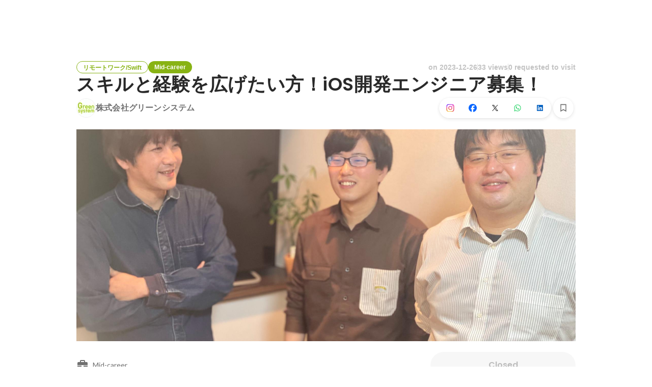

--- FILE ---
content_type: text/html; charset=utf-8
request_url: https://sg.wantedly.com/projects/1533429
body_size: 42382
content:
<!DOCTYPE html><html lang="en"><head><meta charSet="utf-8"/><meta name="viewport" content="width=device-width, minimum-scale=1, maximum-scale=1, initial-scale=1, viewport-cover=cover, user-scalable=no"/><meta property="fb:app_id" content="234170156611754"/><meta property="og:title" content="スキルと経験を広げたい方！iOS開発エンジニア募集！ - Engineering jobs at 株式会社グリーンシステム - Wantedly"/><title>スキルと経験を広げたい方！iOS開発エンジニア募集！ - Engineering jobs at 株式会社グリーンシステム - Wantedly</title><meta name="keywords" content="株式会社グリーンシステム,job search,job listings,career,employment,work"/><meta name="description" content="The recruitment of Engineering at 株式会社グリーンシステム. You can know about the motivation to work and the members who will work together. 弊社は10数名の小さな会社ですが、モバイルアプリが好きなエンジニアが集まった職場です。 少数精鋭のチームで働いており、個々のメンバーのアイ..."/><meta property="og:type" content="article"/><meta property="og:description" content="弊社は10数名の小さな会社ですが、モバイルアプリが好きなエンジニアが集まった職場です。 少数精鋭のチームで働いており、個々のメンバーのアイ..."/><meta property="og:url" content="https://www.wantedly.com/projects/1533429"/><meta property="og:image" content="https://www.wantedly.com/projects/1533429/ogp_image"/><meta property="og:image:width" content="1200"/><meta property="og:image:height" content="630"/><meta property="twitter:card" content="summary_large_image"/><meta property="twitter:site" content="@wantedly"/><meta property="twitter:url" content="https://www.wantedly.com/projects/1533429"/><meta property="twitter:title" content="スキルと経験を広げたい方！iOS開発エンジニア募集！ by 株式会社グリーンシステム"/><meta property="twitter:description" content="弊社は10数名の小さな会社ですが、モバイルアプリが好きなエンジニアが集まった職場です。 少数精鋭のチームで働いており、個々のメンバーのアイ..."/><meta property="twitter:image" content="https://www.wantedly.com/projects/1533429/ogp_image"/><link rel="canonical" href="https://www.wantedly.com/projects/1533429"/><link rel="alternate" hrefLang="x-default" href="https://www.wantedly.com/projects/1533429"/><link rel="alternate" hrefLang="ja" href="https://www.wantedly.com/projects/1533429"/><link rel="alternate" hrefLang="en" href="https://sg.wantedly.com/projects/1533429"/><link rel="alternate" hrefLang="ja-jp" href="https://www.wantedly.com/projects/1533429"/><link rel="alternate" hrefLang="en-jp" href="https://en-jp.wantedly.com/projects/1533429"/><link rel="alternate" hrefLang="en-sg" href="https://sg.wantedly.com/projects/1533429"/><script type="application/ld+json">{"@context":"https://schema.org","@graph":[{"@type":"Organization","@id":"https://www.wantedly.com/#organization","name":"Wantedly","url":"https://www.wantedly.com","sameAs":["https://wantedlyinc.com","https://www.facebook.com/wantedly","https://x.com/wantedly"]},{"@type":"WebSite","@id":"https://www.wantedly.com/#website","url":"https://www.wantedly.com","name":"Wantedly","inLanguage":"ja","publisher":{"@id":"https://www.wantedly.com/#organization"},"potentialAction":{"@type":"SearchAction","target":{"@type":"EntryPoint","urlTemplate":"https://www.wantedly.com/search?query={search_term_string}"},"query-input":"required name=search_term_string"}},{"@type":"WebPage","@id":"https://www.wantedly.com/projects/1533429#webpage","url":"https://www.wantedly.com/projects/1533429","name":"スキルと経験を広げたい方！iOS開発エンジニア募集！ - Engineering jobs at 株式会社グリーンシステム - Wantedly","description":"The recruitment of Engineering at 株式会社グリーンシステム. You can know about the motivation to work and the members who will work together. 弊社は10数名の小さな会社ですが、モバイルアプリが好きなエンジニアが集まった職場です。 少数精鋭のチームで働いており、個々のメンバーのアイ...","inLanguage":"ja","isPartOf":{"@id":"https://www.wantedly.com/#website"},"publisher":{"@id":"https://www.wantedly.com/#organization"},"breadcrumb":{"@id":"https://www.wantedly.com/projects/1533429#breadcrumbs"},"primaryImageOfPage":{"@type":"ImageObject","url":"https://www.wantedly.com/projects/1533429/ogp_image"},"mainEntity":{"@id":"https://www.wantedly.com/projects/1533429#jobposting"}},{"@type":"JobPosting","@id":"https://www.wantedly.com/projects/1533429#jobposting","identifier":{"@type":"PropertyValue","name":"株式会社グリーンシステム","value":"1533429"},"title":"スキルと経験を広げたい方！iOS開発エンジニア募集！","description":"弊社は10数名の小さな会社ですが、モバイルアプリが好きなエンジニアが集まった職場です。 少数精鋭のチームで働いており、個々のメンバーのアイ...","datePosted":"2023-11-29T08:11:26.054Z","hiringOrganization":{"@type":"Organization","@id":"https://www.wantedly.com/companies/greensys#organization","name":"株式会社グリーンシステム","url":"https://www.wantedly.com/companies/greensys"},"jobLocation":{"@type":"Place","address":{"@type":"PostalAddress","addressCountry":"JP"}},"employmentType":"FULL_TIME","url":"https://www.wantedly.com/projects/1533429","directApply":true,"validThrough":"2026-01-20T01:47:05.930Z","occupationalCategory":"Engineering","image":"https://images.wantedly.com/i/gpiSwZ1?w=1200&amp;h=630"},{"@type":"Organization","@id":"https://www.wantedly.com/companies/greensys#organization","name":"株式会社グリーンシステム","url":"https://www.wantedly.com/companies/greensys"},{"@type":"BreadcrumbList","@id":"https://www.wantedly.com/projects/1533429#breadcrumbs","itemListElement":[{"@type":"ListItem","position":1,"name":"Wantedly","item":"https://www.wantedly.com/projects"},{"@type":"ListItem","position":2,"name":"スキルと経験を広げたい方！iOS開発エンジニア募集！","item":"https://www.wantedly.com/projects/1533429"}]}]}</script><meta name="next-head-count" content="27"/><link rel="shortcut icon" href="/favicon.ico"/><style type="text/css">$<!-- -->.fresnel-container{margin:0;padding:0;}
@media not all and (min-width:0px) and (max-width:560.98px){.fresnel-at-mobile{display:none!important;}}
@media not all and (min-width:561px) and (max-width:960.98px){.fresnel-at-tablet{display:none!important;}}
@media not all and (min-width:961px) and (max-width:1280.98px){.fresnel-at-laptop{display:none!important;}}
@media not all and (min-width:1281px) and (max-width:1680.98px){.fresnel-at-laptopL{display:none!important;}}
@media not all and (min-width:1681px) and (max-width:1920.98px){.fresnel-at-laptopLL{display:none!important;}}
@media not all and (min-width:1921px){.fresnel-at-laptopXL{display:none!important;}}
@media not all and (max-width:560.98px){.fresnel-lessThan-tablet{display:none!important;}}
@media not all and (max-width:960.98px){.fresnel-lessThan-laptop{display:none!important;}}
@media not all and (max-width:1280.98px){.fresnel-lessThan-laptopL{display:none!important;}}
@media not all and (max-width:1680.98px){.fresnel-lessThan-laptopLL{display:none!important;}}
@media not all and (max-width:1920.98px){.fresnel-lessThan-laptopXL{display:none!important;}}
@media not all and (min-width:561px){.fresnel-greaterThan-mobile{display:none!important;}}
@media not all and (min-width:961px){.fresnel-greaterThan-tablet{display:none!important;}}
@media not all and (min-width:1281px){.fresnel-greaterThan-laptop{display:none!important;}}
@media not all and (min-width:1681px){.fresnel-greaterThan-laptopL{display:none!important;}}
@media not all and (min-width:1921px){.fresnel-greaterThan-laptopLL{display:none!important;}}
@media not all and (min-width:0px){.fresnel-greaterThanOrEqual-mobile{display:none!important;}}
@media not all and (min-width:561px){.fresnel-greaterThanOrEqual-tablet{display:none!important;}}
@media not all and (min-width:961px){.fresnel-greaterThanOrEqual-laptop{display:none!important;}}
@media not all and (min-width:1281px){.fresnel-greaterThanOrEqual-laptopL{display:none!important;}}
@media not all and (min-width:1681px){.fresnel-greaterThanOrEqual-laptopLL{display:none!important;}}
@media not all and (min-width:1921px){.fresnel-greaterThanOrEqual-laptopXL{display:none!important;}}
@media not all and (min-width:0px) and (max-width:560.98px){.fresnel-between-mobile-tablet{display:none!important;}}
@media not all and (min-width:0px) and (max-width:960.98px){.fresnel-between-mobile-laptop{display:none!important;}}
@media not all and (min-width:0px) and (max-width:1280.98px){.fresnel-between-mobile-laptopL{display:none!important;}}
@media not all and (min-width:0px) and (max-width:1680.98px){.fresnel-between-mobile-laptopLL{display:none!important;}}
@media not all and (min-width:0px) and (max-width:1920.98px){.fresnel-between-mobile-laptopXL{display:none!important;}}
@media not all and (min-width:561px) and (max-width:960.98px){.fresnel-between-tablet-laptop{display:none!important;}}
@media not all and (min-width:561px) and (max-width:1280.98px){.fresnel-between-tablet-laptopL{display:none!important;}}
@media not all and (min-width:561px) and (max-width:1680.98px){.fresnel-between-tablet-laptopLL{display:none!important;}}
@media not all and (min-width:561px) and (max-width:1920.98px){.fresnel-between-tablet-laptopXL{display:none!important;}}
@media not all and (min-width:961px) and (max-width:1280.98px){.fresnel-between-laptop-laptopL{display:none!important;}}
@media not all and (min-width:961px) and (max-width:1680.98px){.fresnel-between-laptop-laptopLL{display:none!important;}}
@media not all and (min-width:961px) and (max-width:1920.98px){.fresnel-between-laptop-laptopXL{display:none!important;}}
@media not all and (min-width:1281px) and (max-width:1680.98px){.fresnel-between-laptopL-laptopLL{display:none!important;}}
@media not all and (min-width:1281px) and (max-width:1920.98px){.fresnel-between-laptopL-laptopXL{display:none!important;}}
@media not all and (min-width:1681px) and (max-width:1920.98px){.fresnel-between-laptopLL-laptopXL{display:none!important;}}</style><script src="/_next/environment.js"></script><link rel="preconnect" href="https://fonts.gstatic.com" crossorigin /><link rel="preload" href="https://d3h6oc2shi7z5u.cloudfront.net/c40c7126b5a5184d0512ec35a7ca11e95e3a7858/_next/static/css/53b4e0b06f2855df.css" as="style"/><link rel="stylesheet" href="https://d3h6oc2shi7z5u.cloudfront.net/c40c7126b5a5184d0512ec35a7ca11e95e3a7858/_next/static/css/53b4e0b06f2855df.css" data-n-g=""/><noscript data-n-css=""></noscript><script defer="" nomodule="" src="https://d3h6oc2shi7z5u.cloudfront.net/c40c7126b5a5184d0512ec35a7ca11e95e3a7858/_next/static/chunks/polyfills-42372ed130431b0a.js"></script><script defer="" src="https://d3h6oc2shi7z5u.cloudfront.net/c40c7126b5a5184d0512ec35a7ca11e95e3a7858/_next/static/chunks/5242.aa9cc39b265e5e64.js"></script><script src="https://d3h6oc2shi7z5u.cloudfront.net/c40c7126b5a5184d0512ec35a7ca11e95e3a7858/_next/static/chunks/webpack-2775725d6b97d852.js" defer=""></script><script src="https://d3h6oc2shi7z5u.cloudfront.net/c40c7126b5a5184d0512ec35a7ca11e95e3a7858/_next/static/chunks/framework-c6ee5607585ef091.js" defer=""></script><script src="https://d3h6oc2shi7z5u.cloudfront.net/c40c7126b5a5184d0512ec35a7ca11e95e3a7858/_next/static/chunks/main-d1107384668fcb9d.js" defer=""></script><script src="https://d3h6oc2shi7z5u.cloudfront.net/c40c7126b5a5184d0512ec35a7ca11e95e3a7858/_next/static/chunks/pages/_app-b5ce18933e4cf93e.js" defer=""></script><script src="https://d3h6oc2shi7z5u.cloudfront.net/c40c7126b5a5184d0512ec35a7ca11e95e3a7858/_next/static/chunks/ea88be26-bcaf74411519f7b5.js" defer=""></script><script src="https://d3h6oc2shi7z5u.cloudfront.net/c40c7126b5a5184d0512ec35a7ca11e95e3a7858/_next/static/chunks/2853-9c2a1b7e75dab072.js" defer=""></script><script src="https://d3h6oc2shi7z5u.cloudfront.net/c40c7126b5a5184d0512ec35a7ca11e95e3a7858/_next/static/chunks/7309-6ba39a9142b5f193.js" defer=""></script><script src="https://d3h6oc2shi7z5u.cloudfront.net/c40c7126b5a5184d0512ec35a7ca11e95e3a7858/_next/static/chunks/7613-3ede6c31dc1dd359.js" defer=""></script><script src="https://d3h6oc2shi7z5u.cloudfront.net/c40c7126b5a5184d0512ec35a7ca11e95e3a7858/_next/static/chunks/1664-7f92015507a893c6.js" defer=""></script><script src="https://d3h6oc2shi7z5u.cloudfront.net/c40c7126b5a5184d0512ec35a7ca11e95e3a7858/_next/static/chunks/6630-62a481ca0d84ee01.js" defer=""></script><script src="https://d3h6oc2shi7z5u.cloudfront.net/c40c7126b5a5184d0512ec35a7ca11e95e3a7858/_next/static/chunks/8121-e65313d8ffec56ef.js" defer=""></script><script src="https://d3h6oc2shi7z5u.cloudfront.net/c40c7126b5a5184d0512ec35a7ca11e95e3a7858/_next/static/chunks/9491-8310e9954c212627.js" defer=""></script><script src="https://d3h6oc2shi7z5u.cloudfront.net/c40c7126b5a5184d0512ec35a7ca11e95e3a7858/_next/static/chunks/9598-d15e72805b1beab9.js" defer=""></script><script src="https://d3h6oc2shi7z5u.cloudfront.net/c40c7126b5a5184d0512ec35a7ca11e95e3a7858/_next/static/chunks/8640-f634d4076a9a4c0b.js" defer=""></script><script src="https://d3h6oc2shi7z5u.cloudfront.net/c40c7126b5a5184d0512ec35a7ca11e95e3a7858/_next/static/chunks/8764-cee2c2f738df61b2.js" defer=""></script><script src="https://d3h6oc2shi7z5u.cloudfront.net/c40c7126b5a5184d0512ec35a7ca11e95e3a7858/_next/static/chunks/9652-49156ea633eb8c6f.js" defer=""></script><script src="https://d3h6oc2shi7z5u.cloudfront.net/c40c7126b5a5184d0512ec35a7ca11e95e3a7858/_next/static/chunks/7210-9ded927e1346eae6.js" defer=""></script><script src="https://d3h6oc2shi7z5u.cloudfront.net/c40c7126b5a5184d0512ec35a7ca11e95e3a7858/_next/static/chunks/2012-d7e0210342d88224.js" defer=""></script><script src="https://d3h6oc2shi7z5u.cloudfront.net/c40c7126b5a5184d0512ec35a7ca11e95e3a7858/_next/static/chunks/9101-14a2860ed2cf556a.js" defer=""></script><script src="https://d3h6oc2shi7z5u.cloudfront.net/c40c7126b5a5184d0512ec35a7ca11e95e3a7858/_next/static/chunks/1036-f02d67900f978265.js" defer=""></script><script src="https://d3h6oc2shi7z5u.cloudfront.net/c40c7126b5a5184d0512ec35a7ca11e95e3a7858/_next/static/chunks/2142-6fd7ad2601d129d6.js" defer=""></script><script src="https://d3h6oc2shi7z5u.cloudfront.net/c40c7126b5a5184d0512ec35a7ca11e95e3a7858/_next/static/chunks/1909-66c95c7acb7e90b6.js" defer=""></script><script src="https://d3h6oc2shi7z5u.cloudfront.net/c40c7126b5a5184d0512ec35a7ca11e95e3a7858/_next/static/chunks/7380-ee5071ebada54237.js" defer=""></script><script src="https://d3h6oc2shi7z5u.cloudfront.net/c40c7126b5a5184d0512ec35a7ca11e95e3a7858/_next/static/chunks/1397-c887c3de20ba5c97.js" defer=""></script><script src="https://d3h6oc2shi7z5u.cloudfront.net/c40c7126b5a5184d0512ec35a7ca11e95e3a7858/_next/static/chunks/705-600789812227aafb.js" defer=""></script><script src="https://d3h6oc2shi7z5u.cloudfront.net/c40c7126b5a5184d0512ec35a7ca11e95e3a7858/_next/static/chunks/6162-cb0b72f5f42e775e.js" defer=""></script><script src="https://d3h6oc2shi7z5u.cloudfront.net/c40c7126b5a5184d0512ec35a7ca11e95e3a7858/_next/static/chunks/5326-1c8b41dab5dc4c03.js" defer=""></script><script src="https://d3h6oc2shi7z5u.cloudfront.net/c40c7126b5a5184d0512ec35a7ca11e95e3a7858/_next/static/chunks/pages/projects/%5Bid%5D-9972b9f69ff7ad2e.js" defer=""></script><script src="https://d3h6oc2shi7z5u.cloudfront.net/c40c7126b5a5184d0512ec35a7ca11e95e3a7858/_next/static/c40c7126b5a5184d0512ec35a7ca11e95e3a7858/_buildManifest.js" defer=""></script><script src="https://d3h6oc2shi7z5u.cloudfront.net/c40c7126b5a5184d0512ec35a7ca11e95e3a7858/_next/static/c40c7126b5a5184d0512ec35a7ca11e95e3a7858/_ssgManifest.js" defer=""></script><style data-styled="" data-styled-version="5.3.11">html,body,div,span,applet,object,iframe,h1,h2,h3,h4,h5,h6,p,blockquote,pre,a,abbr,acronym,address,big,cite,code,del,dfn,em,img,ins,kbd,q,s,samp,small,strike,strong,sub,sup,tt,var,b,u,i,center,dl,dt,dd,ol,ul,li,fieldset,form,label,legend,table,caption,tbody,tfoot,thead,tr,th,td,article,aside,canvas,details,embed,figure,figcaption,footer,header,hgroup,main,menu,nav,output,ruby,section,summary,time,mark,audio,video{margin:0;padding:0;font-size:100%;vertical-align:baseline;border:0;}/*!sc*/
article,aside,details,figcaption,figure,footer,header,hgroup,main,menu,nav,section{display:block;}/*!sc*/
*[hidden]{display:none;}/*!sc*/
body{line-height:1;}/*!sc*/
ol,ul{list-style:none;}/*!sc*/
blockquote,q{quotes:none;}/*!sc*/
blockquote:before,blockquote:after,q:before,q:after{content:"";content:none;}/*!sc*/
table{border-collapse:collapse;border-spacing:0;}/*!sc*/
#container{min-width:initial;}/*!sc*/
@media screen and (max-width:560px){#container{min-width:320px;}}/*!sc*/
#main{margin:0;}/*!sc*/
#main-inner{width:100%;}/*!sc*/
a{-webkit-text-decoration:none;text-decoration:none;}/*!sc*/
a:hover{-webkit-text-decoration:none;text-decoration:none;}/*!sc*/
ul{padding:0;}/*!sc*/
li{margin:0%;text-indent:0;list-style:none;}/*!sc*/
.ReactModal__Html--open,.ReactModal__Body--open{overflow:hidden;}/*!sc*/
textarea{resize:none;}/*!sc*/
button{background:transparent;border:none;outline:none;}/*!sc*/
input[type="number"]{border:unset;}/*!sc*/
input[type="number"]:focus{border:unset;}/*!sc*/
#mainWrapper{z-index:0;background:#ffffff;}/*!sc*/
#visit-frontend-ssr-root img{max-width:unset;}/*!sc*/
data-styled.g343[id="sc-global-lsxYv1"]{content:"sc-global-lsxYv1,"}/*!sc*/
.mQcmi{display:-webkit-box;display:-webkit-flex;display:-ms-flexbox;display:flex;-webkit-box-pack:justify;-webkit-justify-content:space-between;-ms-flex-pack:justify;justify-content:space-between;}/*!sc*/
.mQcmi.mQcmi{min-width:-webkit-fit-content;min-width:-moz-fit-content;min-width:fit-content;}/*!sc*/
data-styled.g888[id="NoticeToast__StyledToast-sc-1oxrvhh-0"]{content:"mQcmi,"}/*!sc*/
.cWSzDF{font-family:"Helvetica Neue",Helvetica,Arial,"Hiragino Sans","ヒラギノ角ゴシック","Hiragino Kaku Gothic ProN","ヒラギノ角ゴ Pro W3",Roboto,"メイリオ",Meiryo,"ＭＳ Ｐゴシック",sans-serif;font-size:12px;font-weight:600;line-height:16px;display:inline-block;padding:0 12px;height:24px;line-height:24px;box-sizing:border-box;text-align:center;border:1px solid;color:#88b314;border-color:#88b314;}/*!sc*/
.cWSzDF:lang(en),.cWSzDF .text-narrow{font-size:12px;font-weight:600;}/*!sc*/
.cWSzDF:lang(ja),.cWSzDF .text-wide{font-size:12px;font-weight:600;}/*!sc*/
@media screen and (max-width:560px){.cWSzDF{font-family:"Helvetica Neue",Helvetica,Arial,"Hiragino Sans","ヒラギノ角ゴシック","Hiragino Kaku Gothic ProN","ヒラギノ角ゴ Pro W3",Roboto,"メイリオ",Meiryo,"ＭＳ Ｐゴシック",sans-serif;font-size:12px;font-weight:600;line-height:16px;}.cWSzDF:lang(en),.cWSzDF .text-narrow{font-size:12px;font-weight:600;}.cWSzDF:lang(ja),.cWSzDF .text-wide{font-size:12px;font-weight:600;}}/*!sc*/
.bVGhtq{font-family:"Helvetica Neue",Helvetica,Arial,"Hiragino Sans","ヒラギノ角ゴシック","Hiragino Kaku Gothic ProN","ヒラギノ角ゴ Pro W3",Roboto,"メイリオ",Meiryo,"ＭＳ Ｐゴシック",sans-serif;font-size:12px;font-weight:600;line-height:16px;display:inline-block;padding:0 12px;height:24px;line-height:24px;box-sizing:border-box;text-align:center;color:#ffffff;background:#88b314;}/*!sc*/
.bVGhtq:lang(en),.bVGhtq .text-narrow{font-size:12px;font-weight:600;}/*!sc*/
.bVGhtq:lang(ja),.bVGhtq .text-wide{font-size:12px;font-weight:600;}/*!sc*/
@media screen and (max-width:560px){.bVGhtq{font-family:"Helvetica Neue",Helvetica,Arial,"Hiragino Sans","ヒラギノ角ゴシック","Hiragino Kaku Gothic ProN","ヒラギノ角ゴ Pro W3",Roboto,"メイリオ",Meiryo,"ＭＳ Ｐゴシック",sans-serif;font-size:12px;font-weight:600;line-height:16px;}.bVGhtq:lang(en),.bVGhtq .text-narrow{font-size:12px;font-weight:600;}.bVGhtq:lang(ja),.bVGhtq .text-wide{font-size:12px;font-weight:600;}}/*!sc*/
data-styled.g1559[id="ProjectTag__InverseTag-sc-yln8rd-0"]{content:"cWSzDF,bVGhtq,"}/*!sc*/
.kGSTXn{font-family:"Lato","Helvetica Neue",Helvetica,"Hiragino Sans","ヒラギノ角ゴシック Pro","Hiragino Kaku Gothic Pro","メイリオ",Meiryo,Osaka,"ＭＳ Ｐゴシック","MS PGothic",sans-serif;font-size:16px;font-weight:400;line-height:28px;white-space:pre-wrap;word-break:break-word;color:rgba(0,0,0,0.84);}/*!sc*/
.kGSTXn:lang(en),.kGSTXn .text-narrow{font-size:16px;font-weight:400;}/*!sc*/
.kGSTXn:lang(ja),.kGSTXn .text-wide{font-size:15px;font-weight:400;}/*!sc*/
@media screen and (max-width:560px){.kGSTXn{font-family:"Lato","Helvetica Neue",Helvetica,"Hiragino Sans","ヒラギノ角ゴシック Pro","Hiragino Kaku Gothic Pro","メイリオ",Meiryo,Osaka,"ＭＳ Ｐゴシック","MS PGothic",sans-serif;font-size:16px;font-weight:400;line-height:24px;}.kGSTXn:lang(en),.kGSTXn .text-narrow{font-size:16px;font-weight:400;}.kGSTXn:lang(ja),.kGSTXn .text-wide{font-size:15px;font-weight:400;}}/*!sc*/
.kGSTXn a{color:#006f8e;-webkit-text-decoration:none;text-decoration:none;}/*!sc*/
.kGSTXn a:hover{-webkit-text-decoration:underline;text-decoration:underline;}/*!sc*/
data-styled.g1561[id="ProjectPlainDescription__PlainDescription-sc-ay222f-0"]{content:"kGSTXn,"}/*!sc*/
.dWmkoA{position:relative;display:grid;}/*!sc*/
@media screen and (max-width:560px){.dWmkoA{grid-template:"members" "culture-match" "descriptions" "sub" "suggestions" / 1fr;}}/*!sc*/
@media screen and (min-width:561px){.dWmkoA{grid-template:"members m sub" "culture-match m sub" "descriptions m sub" "suggestions m sub" / 640px 1fr 280px;-webkit-align-items:start;-webkit-box-align:start;-ms-flex-align:start;align-items:start;}}/*!sc*/
data-styled.g1562[id="layouts__Body-sc-33iw66-0"]{content:"dWmkoA,"}/*!sc*/
.cjWVla{grid-area:members;}/*!sc*/
@media screen and (max-width:560px){.cjWVla{padding:16px 0 24px;margin:0 16px;border-bottom:1px solid rgba(0,0,0,0.12);}}/*!sc*/
data-styled.g1563[id="layouts__MemberList-sc-33iw66-1"]{content:"cjWVla,"}/*!sc*/
.bQHswb{grid-area:culture-match;}/*!sc*/
.bQHswb:empty{padding-top:0;}/*!sc*/
@media screen and (max-width:560px){.bQHswb{padding:16px 0 8px;}}/*!sc*/
data-styled.g1564[id="layouts__CultureMatch-sc-33iw66-2"]{content:"bQHswb,"}/*!sc*/
.kOMwrT{grid-area:descriptions;}/*!sc*/
@media screen and (max-width:560px){.kOMwrT{padding:24px 0;margin:0 auto;max-width:calc(100vw - 32px);border-bottom:1px solid rgba(0,0,0,0.12);width:100%;}}/*!sc*/
data-styled.g1565[id="layouts__ProjectDescriptionList-sc-33iw66-3"]{content:"kOMwrT,"}/*!sc*/
.eivCma:empty{display:none;}/*!sc*/
@media screen and (max-width:560px){.eivCma{padding:16px 0;}}/*!sc*/
@media screen and (min-width:561px){.eivCma{margin-top:54px;}}/*!sc*/
data-styled.g1566[id="layouts__ProjectDescription-sc-33iw66-4"]{content:"eivCma,"}/*!sc*/
.bYTYeo{grid-area:suggestions;}/*!sc*/
@media screen and (min-width:561px){.bYTYeo > section{margin-top:60px;}}/*!sc*/
@media screen and (min-width:561px){.bYTYeo{display:none;}}/*!sc*/
data-styled.g1567[id="layouts__SuggestedListOnlyLaptop-sc-33iw66-5"]{content:"bYTYeo,"}/*!sc*/
.iOwAAc{grid-area:sub;}/*!sc*/
@media screen and (min-width:561px){.iOwAAc{position:-webkit-sticky;position:sticky;top:0;width:280px;margin-top:-16px;}}/*!sc*/
data-styled.g1568[id="layouts__Sub-sc-33iw66-6"]{content:"iOwAAc,"}/*!sc*/
@media screen and (min-width:561px){.htPAMa{padding-top:16px;}}/*!sc*/
data-styled.g1569[id="layouts__SubInner-sc-33iw66-7"]{content:"htPAMa,"}/*!sc*/
@media screen and (max-width:560px){.ektRan{padding:40px 0;margin:0 16px;}}/*!sc*/
data-styled.g1570[id="layouts__ProjectSupport-sc-33iw66-8"]{content:"ektRan,"}/*!sc*/
@media screen and (max-width:560px){.gwqxQu{background:rgba(0,0,0,0.03);padding:24px 16px;}}/*!sc*/
data-styled.g1571[id="layouts__CompanySection-sc-33iw66-9"]{content:"gwqxQu,"}/*!sc*/
.cQEGBY{height:1px;min-width:100%;background-color:rgba(0,0,0,0.12);margin-top:32px;margin-bottom:24px;}/*!sc*/
data-styled.g1572[id="layouts__HorizontalDivider-sc-33iw66-10"]{content:"cQEGBY,"}/*!sc*/
.etJeYJ{display:block;background:transparent;border:none;position:relative;box-sizing:border-box;overflow:hidden;border-radius:8px;width:100%;}/*!sc*/
data-styled.g1573[id="ProjectDescriptionImageGridList__Base-sc-hon2fr-0"]{content:"etJeYJ,"}/*!sc*/
.jrDGDv{display:-webkit-box;display:-webkit-flex;display:-ms-flexbox;display:flex;-webkit-flex-direction:row;-ms-flex-direction:row;flex-direction:row;-webkit-flex-wrap:wrap;-ms-flex-wrap:wrap;flex-wrap:wrap;-webkit-align-items:flex-start;-webkit-box-align:flex-start;-ms-flex-align:flex-start;align-items:flex-start;margin:-1px;}/*!sc*/
data-styled.g1574[id="ProjectDescriptionImageGridList__GridLayout-sc-hon2fr-1"]{content:"jrDGDv,"}/*!sc*/
.UsSAy{position:relative;width:calc(33% - 1px);height:108px;margin:1px;}/*!sc*/
data-styled.g1575[id="ProjectDescriptionImageGridList__ImageBase-sc-hon2fr-2"]{content:"UsSAy,"}/*!sc*/
.jbhgmZ{display:block;border:none;position:absolute;top:0;bottom:0;width:100%;cursor:pointer;-webkit-transition:background-color 0.2s cubic-bezier(0.3,0.3,0.3,1);transition:background-color 0.2s cubic-bezier(0.3,0.3,0.3,1);}/*!sc*/
.jbhgmZ:active,.jbhgmZ:focus{background-color:rgba(0,0,0,0.06);}/*!sc*/
data-styled.g1576[id="ProjectDescriptionImageGridList__Overlay-sc-hon2fr-3"]{content:"jbhgmZ,"}/*!sc*/
.eXGCKQ{width:100%;height:100%;object-fit:cover;}/*!sc*/
data-styled.g1577[id="ProjectDescriptionImageGridList__Image-sc-hon2fr-4"]{content:"eXGCKQ,"}/*!sc*/
.ftwBIg{position:relative;display:-webkit-box;display:-webkit-flex;display:-ms-flexbox;display:flex;-webkit-align-items:center;-webkit-box-align:center;-ms-flex-align:center;align-items:center;-webkit-flex-shrink:1;-ms-flex-negative:1;flex-shrink:1;box-sizing:border-box;color:rgba(0,0,0,0.56);}/*!sc*/
.ftwBIg:first-child{-webkit-flex-shrink:0;-ms-flex-negative:0;flex-shrink:0;}/*!sc*/
@media screen and (max-width:560px){.ftwBIg{min-width:48px;font-family:"Lato","Helvetica Neue",Helvetica,"Hiragino Sans","ヒラギノ角ゴシック Pro","Hiragino Kaku Gothic Pro","メイリオ",Meiryo,Osaka,"ＭＳ Ｐゴシック","MS PGothic",sans-serif;font-size:12px;font-weight:400;line-height:16px;}.ftwBIg:nth-child(n + 4){display:none;}.ftwBIg:lang(en),.ftwBIg .text-narrow{font-size:12px;font-weight:400;}.ftwBIg:lang(ja),.ftwBIg .text-wide{font-size:12px;font-weight:400;}@media screen and (max-width:560px){.ftwBIg{font-family:"Lato","Helvetica Neue",Helvetica,"Hiragino Sans","ヒラギノ角ゴシック Pro","Hiragino Kaku Gothic Pro","メイリオ",Meiryo,Osaka,"ＭＳ Ｐゴシック","MS PGothic",sans-serif;font-size:12px;font-weight:400;line-height:16px;}.ftwBIg:lang(en),.ftwBIg .text-narrow{font-size:12px;font-weight:400;}.ftwBIg:lang(ja),.ftwBIg .text-wide{font-size:12px;font-weight:400;}}.ftwBIg svg{-webkit-flex-shrink:0;-ms-flex-negative:0;flex-shrink:0;width:20px;height:20px;color:rgba(0,0,0,0.56);}}/*!sc*/
@media screen and (min-width:561px){.ftwBIg{font-family:"Lato","Helvetica Neue",Helvetica,"Hiragino Sans","ヒラギノ角ゴシック Pro","Hiragino Kaku Gothic Pro","メイリオ",Meiryo,Osaka,"ＭＳ Ｐゴシック","MS PGothic",sans-serif;font-size:14px;font-weight:400;line-height:24px;padding:8px 0;margin-right:18px;min-width:66px;font-weight:400;}.ftwBIg:lang(en),.ftwBIg .text-narrow{font-size:14px;font-weight:400;}.ftwBIg:lang(ja),.ftwBIg .text-wide{font-size:14px;font-weight:400;}@media screen and (max-width:560px){.ftwBIg{font-family:"Lato","Helvetica Neue",Helvetica,"Hiragino Sans","ヒラギノ角ゴシック Pro","Hiragino Kaku Gothic Pro","メイリオ",Meiryo,Osaka,"ＭＳ Ｐゴシック","MS PGothic",sans-serif;font-size:14px;font-weight:400;line-height:22px;}.ftwBIg:lang(en),.ftwBIg .text-narrow{font-size:14px;font-weight:400;}.ftwBIg:lang(ja),.ftwBIg .text-wide{font-size:14px;font-weight:400;}}.ftwBIg svg{-webkit-flex-shrink:0;-ms-flex-negative:0;flex-shrink:0;width:24px;height:24px;color:rgba(0,0,0,0.56);}}/*!sc*/
data-styled.g1599[id="SummaryTag__SummaryTagBase-sc-17xeo0b-0"]{content:"ftwBIg,"}/*!sc*/
.jLtDDc{box-sizing:border-box;white-space:nowrap;overflow:hidden;text-overflow:ellipsis;display:block;}/*!sc*/
@media screen and (max-width:560px){.jLtDDc{padding-left:4px;min-width:0;max-width:calc(100% - 20px);}}/*!sc*/
@media screen and (min-width:561px){.jLtDDc{padding-left:8px;min-width:34px;}}/*!sc*/
data-styled.g1600[id="SummaryTag__TagLabel-sc-17xeo0b-1"]{content:"jLtDDc,"}/*!sc*/
.bZtUeW{cursor:pointer;object-fit:cover;}/*!sc*/
@media screen and (max-width:560px){.bZtUeW{width:100%;height:42.6vw;}}/*!sc*/
@media screen and (min-width:561px){.bZtUeW{width:980px;height:416px;}}/*!sc*/
data-styled.g1608[id="ProjectCoverImage__CoverImage-sc-1fnw6fw-0"]{content:"bZtUeW,"}/*!sc*/
.hJcxif{display:-webkit-box;display:-webkit-flex;display:-ms-flexbox;display:flex;-webkit-align-items:center;-webkit-box-align:center;-ms-flex-align:center;align-items:center;}/*!sc*/
data-styled.g1612[id="ProjectTagMobile__TagList-sc-7jfq0v-0"]{content:"hJcxif,"}/*!sc*/
.eVDTkG{font-family:"Helvetica Neue",Helvetica,Arial,"Hiragino Sans","ヒラギノ角ゴシック","Hiragino Kaku Gothic ProN","ヒラギノ角ゴ Pro W3",Roboto,"メイリオ",Meiryo,"ＭＳ Ｐゴシック",sans-serif;font-size:12px;font-weight:600;line-height:16px;display:inline-block;color:#00aed1;}/*!sc*/
.eVDTkG:lang(en),.eVDTkG .text-narrow{font-size:12px;font-weight:600;}/*!sc*/
.eVDTkG:lang(ja),.eVDTkG .text-wide{font-size:12px;font-weight:600;}/*!sc*/
@media screen and (max-width:560px){.eVDTkG{font-family:"Helvetica Neue",Helvetica,Arial,"Hiragino Sans","ヒラギノ角ゴシック","Hiragino Kaku Gothic ProN","ヒラギノ角ゴ Pro W3",Roboto,"メイリオ",Meiryo,"ＭＳ Ｐゴシック",sans-serif;font-size:12px;font-weight:600;line-height:16px;}.eVDTkG:lang(en),.eVDTkG .text-narrow{font-size:12px;font-weight:600;}.eVDTkG:lang(ja),.eVDTkG .text-wide{font-size:12px;font-weight:600;}}/*!sc*/
.eVDTkG:not(:first-child):before{display:inline-block;content:"・";}/*!sc*/
data-styled.g1613[id="ProjectTagMobile__ListItem-sc-7jfq0v-1"]{content:"eVDTkG,"}/*!sc*/
.beLEFk{position:relative;overflow:hidden;}/*!sc*/
data-styled.g1614[id="TextWithShowMoreButton__Base-sc-614ewh-0"]{content:"beLEFk,"}/*!sc*/
.oOQzq{position:absolute;bottom:0;right:0;margin:0;padding:0;}/*!sc*/
data-styled.g1615[id="TextWithShowMoreButton__ShowMoreButtonTouchArea-sc-614ewh-1"]{content:"oOQzq,"}/*!sc*/
.guiYEk{width:104px;padding:0;text-align:right;font-size:14px;font-weight:600;min-height:auto;background-image:linear-gradient(to right,rgba(255,255,255,0.3),rgba(255,255,255,0.98) 16%,#ffffff);}/*!sc*/
data-styled.g1616[id="TextWithShowMoreButton__ShowMoreButton-sc-614ewh-2"]{content:"guiYEk,"}/*!sc*/
.kSXfVt{color:rgba(0,0,0,0.84);}/*!sc*/
data-styled.g1618[id="ProjectDescription__Title-sc-r2aril-1"]{content:"kSXfVt,"}/*!sc*/
.egMDUz{position:relative;display:-webkit-box;display:-webkit-flex;display:-ms-flexbox;display:flex;max-width:100%;-webkit-align-items:top;-webkit-box-align:top;-ms-flex-align:top;align-items:top;-webkit-column-gap:40px;column-gap:40px;}/*!sc*/
@media screen and (max-width:560px){.egMDUz{display:none;}}/*!sc*/
data-styled.g1619[id="ProjectDescription__ImageList-sc-r2aril-2"]{content:"egMDUz,"}/*!sc*/
.krQXgw{position:relative;display:-webkit-box;display:-webkit-flex;display:-ms-flexbox;display:flex;-webkit-flex-direction:column;-ms-flex-direction:column;flex-direction:column;row-gap:10px;width:100%;}/*!sc*/
data-styled.g1620[id="ProjectDescription__DescriptionImageBase-sc-r2aril-3"]{content:"krQXgw,"}/*!sc*/
.hfVZfh{display:block;position:relative;width:100%;height:auto;object-fit:cover;}/*!sc*/
data-styled.g1621[id="ProjectDescription__Image-sc-r2aril-4"]{content:"hfVZfh,"}/*!sc*/
.ffXhwP{display:block;border:none;position:absolute;top:0;bottom:0;width:100%;cursor:pointer;-webkit-transition:background-color 0.2s cubic-bezier(0.3,0.3,0.3,1);transition:background-color 0.2s cubic-bezier(0.3,0.3,0.3,1);}/*!sc*/
.ffXhwP:hover{background-color:rgba(0,0,0,0.03);box-shadow:0px 0px 0px 1px rgba(0,0,0,0.02),0px 2px 6px 0px rgba(0,0,0,0.1);}/*!sc*/
.ffXhwP:active,.ffXhwP:focus{background-color:rgba(0,0,0,0.06);}/*!sc*/
data-styled.g1622[id="ProjectDescription__Overlay-sc-r2aril-5"]{content:"ffXhwP,"}/*!sc*/
.glUdtu{position:relative;border-radius:4px;overflow:hidden;}/*!sc*/
data-styled.g1623[id="ProjectDescription__ImageBase-sc-r2aril-6"]{content:"glUdtu,"}/*!sc*/
.izTCXw{color:rgba(0,0,0,0.4);}/*!sc*/
data-styled.g1624[id="ProjectDescription__CaptionBase-sc-r2aril-7"]{content:"izTCXw,"}/*!sc*/
.UrVma{position:relative;max-width:100%;}/*!sc*/
@media screen and (max-width:560px){.UrVma .ProjectDescription__Header-sc-r2aril-0{margin-bottom:12px;}}/*!sc*/
@media screen and (min-width:561px){.UrVma .ProjectDescription__Header-sc-r2aril-0{margin-bottom:40px;}.UrVma .ProjectDescription__ImageList-sc-r2aril-2{margin-bottom:34px;}}/*!sc*/
data-styled.g1626[id="ProjectDescription__Section-sc-r2aril-9"]{content:"UrVma,"}/*!sc*/
.joYbge{display:grid;grid-template-columns:1fr 1fr 1fr 1fr;}/*!sc*/
data-styled.g1628[id="ProjectMemberListMobile__MemberList-sc-1g2sf9p-0"]{content:"joYbge,"}/*!sc*/
.lhzUQZ .ProjectMemberListMobile__MemberList-sc-1g2sf9p-0{margin-top:8px;}/*!sc*/
data-styled.g1629[id="ProjectMemberListMobile__Section-sc-1g2sf9p-1"]{content:"lhzUQZ,"}/*!sc*/
.kUnWWZ{margin-top:16px;}/*!sc*/
data-styled.g1630[id="ProjectMemberListMobile__MemberDescription-sc-1g2sf9p-2"]{content:"kUnWWZ,"}/*!sc*/
.cywMnx{display:none;}/*!sc*/
data-styled.g1631[id="ProjectMemberListMobile__FocusedMemberBase-sc-1g2sf9p-3"]{content:"cHrcZU,cywMnx,"}/*!sc*/
.eZJchC{font-size:14px;font-weight:700;line-height:24px;color:rgba(0,0,0,0.56);}/*!sc*/
data-styled.g1633[id="ProjectMemberListMobile__FocusedMemberName-sc-1g2sf9p-5"]{content:"eZJchC,"}/*!sc*/
.dKmHZ{margin-top:4px;}/*!sc*/
data-styled.g1634[id="ProjectMemberListMobile__IntroductionBase-sc-1g2sf9p-6"]{content:"dKmHZ,"}/*!sc*/
.iTeXCf{white-space:pre-wrap;word-break:break-word;color:rgba(0,0,0,0.84);}/*!sc*/
data-styled.g1635[id="ProjectMemberListMobile__IntroductionDescription-sc-1g2sf9p-7"]{content:"iTeXCf,"}/*!sc*/
.ca-DZGO{display:-webkit-box;display:-webkit-flex;display:-ms-flexbox;display:flex;-webkit-box-pack:center;-webkit-justify-content:center;-ms-flex-pack:center;justify-content:center;-webkit-text-decoration:none;text-decoration:none;position:relative;border:none;background:transparent;width:80px;height:94px;}/*!sc*/
data-styled.g1636[id="ProjectMemberListMobile__ProjectMemberBase-sc-1g2sf9p-8"]{content:"ca-DZGO,"}/*!sc*/
.hoImpl{display:-webkit-box;display:-webkit-flex;display:-ms-flexbox;display:flex;-webkit-flex-direction:column;-ms-flex-direction:column;flex-direction:column;-webkit-align-items:center;-webkit-box-align:center;-ms-flex-align:center;align-items:center;position:relative;}/*!sc*/
data-styled.g1637[id="ProjectMemberListMobile__InnerBase-sc-1g2sf9p-9"]{content:"hoImpl,"}/*!sc*/
.ilxJaq{box-shadow:0px 0px 0px 1px rgba(0,0,0,0.02),0px 2px 6px 0px rgba(0,0,0,0.1);}/*!sc*/
data-styled.g1644[id="ProjectMemberListMobile__ProjectMemberAvatarImage-sc-1g2sf9p-16"]{content:"ilxJaq,fkeSEn,"}/*!sc*/
.gXWZx{width:78px;margin-top:6px;text-align:center;color:rgba(0,0,0,0.84);overflow:hidden;white-space:nowrap;text-overflow:ellipsis;}/*!sc*/
.hYWpTx{width:78px;margin-top:6px;text-align:center;color:rgba(0,0,0,0.4);overflow:hidden;white-space:nowrap;text-overflow:ellipsis;}/*!sc*/
data-styled.g1645[id="ProjectMemberListMobile__ProjectMemberPosition-sc-1g2sf9p-17"]{content:"gXWZx,hYWpTx,"}/*!sc*/
.cVvYLf{position:absolute;width:16px;height:2px;background-color:#21bddb;bottom:0;left:50%;-webkit-transform:translateX(-50%);-ms-transform:translateX(-50%);transform:translateX(-50%);}/*!sc*/
data-styled.g1649[id="ProjectMemberListMobile__BottomFocusedLine-sc-1g2sf9p-21"]{content:"cVvYLf,"}/*!sc*/
.lncpKQ{border-radius:4px;border:solid 1px #e0e0e0;padding:8px;margin:24px 0px 0px;display:-webkit-box;display:-webkit-flex;display:-ms-flexbox;display:flex;max-width:calc(100vw - 48px);}/*!sc*/
data-styled.g1650[id="ProjectMemberListMobile__MemberStoryBase-sc-1g2sf9p-22"]{content:"lncpKQ,"}/*!sc*/
.ceVNnW{width:66px;height:40px;}/*!sc*/
data-styled.g1651[id="ProjectMemberListMobile__MemberStoryCoverImage-sc-1g2sf9p-23"]{content:"ceVNnW,"}/*!sc*/
.hocOnk{margin:0px 0px 0px 12px;width:calc(100% - 82px);}/*!sc*/
data-styled.g1652[id="ProjectMemberListMobile__MemberStoryDescription-sc-1g2sf9p-24"]{content:"hocOnk,"}/*!sc*/
.ebNpqp{color:rgba(0,0,0,0.84);width:100%;font-weight:600;overflow:hidden;text-overflow:ellipsis;white-space:nowrap;}/*!sc*/
data-styled.g1653[id="ProjectMemberListMobile__MemberStoryTitle-sc-1g2sf9p-25"]{content:"ebNpqp,"}/*!sc*/
.grxpkn{color:rgba(0,0,0,0.4);}/*!sc*/
data-styled.g1654[id="ProjectMemberListMobile__MemberStoryCaption-sc-1g2sf9p-26"]{content:"grxpkn,"}/*!sc*/
.ffrbzx{position:relative;}/*!sc*/
data-styled.g1667[id="JobPostEntrySection__Section-sc-953c97-0"]{content:"ffrbzx,"}/*!sc*/
.feVLug{background-color:rgba(0,0,0,0.03);border-radius:4px;}/*!sc*/
data-styled.g1670[id="JobPostEntrySection__Panel-sc-953c97-3"]{content:"feVLug,"}/*!sc*/
.elSyFq{padding:16px 16px 0 16px;}/*!sc*/
data-styled.g1671[id="JobPostEntrySection__PanelHeader-sc-953c97-4"]{content:"elSyFq,"}/*!sc*/
.iPZOqf{font-family:"Poppins","Helvetica Neue",Helvetica,Arial,"Hiragino Sans","ヒラギノ角ゴシック","Hiragino Kaku Gothic ProN","ヒラギノ角ゴ Pro W3",Roboto,"メイリオ",Meiryo,"ＭＳ Ｐゴシック",sans-serif;font-size:20px;font-weight:600;line-height:28px;-webkit-letter-spacing:0.18px;-moz-letter-spacing:0.18px;-ms-letter-spacing:0.18px;letter-spacing:0.18px;color:rgba(0,0,0,0.84);}/*!sc*/
.iPZOqf:lang(en),.iPZOqf .text-narrow{font-size:20px;font-weight:600;}/*!sc*/
.iPZOqf:lang(ja),.iPZOqf .text-wide{font-size:18px;font-weight:700;}/*!sc*/
@media screen and (max-width:560px){.iPZOqf{font-family:"Poppins","Helvetica Neue",Helvetica,Arial,"Hiragino Sans","ヒラギノ角ゴシック","Hiragino Kaku Gothic ProN","ヒラギノ角ゴ Pro W3",Roboto,"メイリオ",Meiryo,"ＭＳ Ｐゴシック",sans-serif;font-size:20px;font-weight:600;line-height:28px;}.iPZOqf:lang(en),.iPZOqf .text-narrow{font-size:20px;font-weight:600;}.iPZOqf:lang(ja),.iPZOqf .text-wide{font-size:18px;font-weight:700;}}/*!sc*/
data-styled.g1672[id="JobPostEntrySection__PanelTitle-sc-953c97-5"]{content:"iPZOqf,"}/*!sc*/
.bFvtwy{position:relative;margin-top:16px;padding:0 16px;counter-reset:step_count;}/*!sc*/
.bFvtwy:before{content:"";position:absolute;top:32px;left:27px;display:block;width:1px;height:118px;background-color:rgba(0,0,0,0.24);}/*!sc*/
data-styled.g1673[id="JobPostEntrySection__StepList-sc-953c97-6"]{content:"bFvtwy,"}/*!sc*/
.kkMQPt{list-style:none;position:relative;display:-webkit-box;display:-webkit-flex;display:-ms-flexbox;display:flex;-webkit-align-items:flex-start;-webkit-box-align:flex-start;-ms-flex-align:flex-start;align-items:flex-start;gap:8px;padding:8px 0;}/*!sc*/
.kkMQPt:before{counter-increment:step_count;content:counter(step_count);-webkit-flex-shrink:0;-ms-flex-negative:0;flex-shrink:0;display:inline-grid;place-items:center;width:24px;height:24px;font-family:"Poppins","Helvetica Neue",Helvetica,Arial,"Hiragino Sans","ヒラギノ角ゴシック","Hiragino Kaku Gothic ProN","ヒラギノ角ゴ Pro W3",Roboto,"メイリオ",Meiryo,"ＭＳ Ｐゴシック",sans-serif;font-size:16px;font-weight:600;line-height:24px;-webkit-letter-spacing:0.2px;-moz-letter-spacing:0.2px;-ms-letter-spacing:0.2px;letter-spacing:0.2px;font-weight:500;background-color:#9e9e9e;color:rgba(255,255,255,1);text-align:center;border-radius:12px;}/*!sc*/
.kkMQPt:before:lang(en),.kkMQPt:before .text-narrow{font-size:16px;font-weight:600;}/*!sc*/
.kkMQPt:before:lang(ja),.kkMQPt:before .text-wide{font-size:16px;font-weight:600;}/*!sc*/
@media screen and (max-width:560px){.kkMQPt:before{font-family:"Poppins","Helvetica Neue",Helvetica,Arial,"Hiragino Sans","ヒラギノ角ゴシック","Hiragino Kaku Gothic ProN","ヒラギノ角ゴ Pro W3",Roboto,"メイリオ",Meiryo,"ＭＳ Ｐゴシック",sans-serif;font-size:16px;font-weight:600;line-height:24px;}.kkMQPt:before:lang(en),.kkMQPt:before .text-narrow{font-size:16px;font-weight:600;}.kkMQPt:before:lang(ja),.kkMQPt:before .text-wide{font-size:16px;font-weight:600;}}/*!sc*/
.kkMQPt:nth-of-type(1):before{background-color:#21bddb;color:rgba(255,255,255,1);}/*!sc*/
data-styled.g1674[id="JobPostEntrySection__StepItem-sc-953c97-7"]{content:"kkMQPt,"}/*!sc*/
.cameLH{display:block;font-family:"Poppins","Helvetica Neue",Helvetica,Arial,"Hiragino Sans","ヒラギノ角ゴシック","Hiragino Kaku Gothic ProN","ヒラギノ角ゴ Pro W3",Roboto,"メイリオ",Meiryo,"ＭＳ Ｐゴシック",sans-serif;font-size:16px;font-weight:600;line-height:24px;-webkit-letter-spacing:0.2px;-moz-letter-spacing:0.2px;-ms-letter-spacing:0.2px;letter-spacing:0.2px;color:rgba(0,0,0,0.84);}/*!sc*/
.cameLH:lang(en),.cameLH .text-narrow{font-size:16px;font-weight:600;}/*!sc*/
.cameLH:lang(ja),.cameLH .text-wide{font-size:16px;font-weight:600;}/*!sc*/
@media screen and (max-width:560px){.cameLH{font-family:"Poppins","Helvetica Neue",Helvetica,Arial,"Hiragino Sans","ヒラギノ角ゴシック","Hiragino Kaku Gothic ProN","ヒラギノ角ゴ Pro W3",Roboto,"メイリオ",Meiryo,"ＭＳ Ｐゴシック",sans-serif;font-size:16px;font-weight:600;line-height:24px;}.cameLH:lang(en),.cameLH .text-narrow{font-size:16px;font-weight:600;}.cameLH:lang(ja),.cameLH .text-wide{font-size:16px;font-weight:600;}}/*!sc*/
data-styled.g1675[id="JobPostEntrySection__StepTitle-sc-953c97-8"]{content:"cameLH,"}/*!sc*/
.kjRBmW{display:block;margin-top:4px;font-family:"Lato","Helvetica Neue",Helvetica,"Hiragino Sans","ヒラギノ角ゴシック Pro","Hiragino Kaku Gothic Pro","メイリオ",Meiryo,Osaka,"ＭＳ Ｐゴシック","MS PGothic",sans-serif;font-size:12px;font-weight:400;line-height:16px;color:rgba(0,0,0,0.84);}/*!sc*/
.kjRBmW:lang(en),.kjRBmW .text-narrow{font-size:12px;font-weight:400;}/*!sc*/
.kjRBmW:lang(ja),.kjRBmW .text-wide{font-size:12px;font-weight:400;}/*!sc*/
@media screen and (max-width:560px){.kjRBmW{font-family:"Lato","Helvetica Neue",Helvetica,"Hiragino Sans","ヒラギノ角ゴシック Pro","Hiragino Kaku Gothic Pro","メイリオ",Meiryo,Osaka,"ＭＳ Ｐゴシック","MS PGothic",sans-serif;font-size:12px;font-weight:400;line-height:16px;}.kjRBmW:lang(en),.kjRBmW .text-narrow{font-size:12px;font-weight:400;}.kjRBmW:lang(ja),.kjRBmW .text-wide{font-size:12px;font-weight:400;}}/*!sc*/
data-styled.g1676[id="JobPostEntrySection__StepDescription-sc-953c97-9"]{content:"kjRBmW,"}/*!sc*/
.ddkBRS{display:-webkit-box;display:-webkit-flex;display:-ms-flexbox;display:flex;height:104px;overflow:hidden;box-sizing:border-box;box-shadow:0px 0px 0px 1px rgba(0,0,0,0.02),0px 0px 0px 1px rgba(0,0,0,0.1);border-radius:4px;-webkit-text-decoration:none;text-decoration:none;background-color:#fafafa;-webkit-transition:box-shadow 0.2s cubic-bezier(0.3,0.3,0.3,1);transition:box-shadow 0.2s cubic-bezier(0.3,0.3,0.3,1);}/*!sc*/
.ddkBRS:hover{box-shadow:0px 0px 0px 1px rgba(0,0,0,0.02),0px 2px 6px 0px rgba(0,0,0,0.1);-webkit-text-decoration:none;text-decoration:none;}/*!sc*/
data-styled.g1682[id="ProjectMemberStory__ProjectMemberStoryWrapper-sc-1kpwe4t-0"]{content:"ddkBRS,"}/*!sc*/
.cnazXq{width:224px;height:100%;-webkit-flex-shrink:0;-ms-flex-negative:0;flex-shrink:0;}/*!sc*/
data-styled.g1683[id="ProjectMemberStory__StoryCoverImageWrapper-sc-1kpwe4t-1"]{content:"cnazXq,"}/*!sc*/
.ddwNeM{width:100%;height:100%;object-fit:cover;object-position:center;}/*!sc*/
data-styled.g1684[id="ProjectMemberStory__StoryCoverImage-sc-1kpwe4t-2"]{content:"ddwNeM,"}/*!sc*/
.kVBsDr{display:-webkit-box;display:-webkit-flex;display:-ms-flexbox;display:flex;-webkit-flex-direction:column;-ms-flex-direction:column;flex-direction:column;-webkit-box-pack:center;-webkit-justify-content:center;-ms-flex-pack:center;justify-content:center;-webkit-align-items:flex-start;-webkit-box-align:flex-start;-ms-flex-align:flex-start;align-items:flex-start;padding:16px 24px;gap:4px;}/*!sc*/
data-styled.g1685[id="ProjectMemberStory__StoryDescription-sc-1kpwe4t-3"]{content:"kVBsDr,"}/*!sc*/
.jIJlMU{color:rgba(0,0,0,0.84);text-overflow:ellipsis;overflow:hidden;display:-webkit-box;-webkit-box-orient:vertical;-webkit-line-clamp:2;}/*!sc*/
data-styled.g1686[id="ProjectMemberStory__StoryTitle-sc-1kpwe4t-4"]{content:"jIJlMU,"}/*!sc*/
.dTbjPL{color:rgba(0,0,0,0.56);}/*!sc*/
data-styled.g1687[id="ProjectMemberStory__StoryAuthor-sc-1kpwe4t-5"]{content:"dTbjPL,"}/*!sc*/
.hBNoIi{overflow:hidden;position:relative;}/*!sc*/
@media screen and (max-width:560px){.hBNoIi{max-height:400px;}}/*!sc*/
@media screen and (min-width:561px){.hBNoIi{max-height:580px;}}/*!sc*/
data-styled.g1688[id="TruncateJobPostDescriptionListForUnregisteredUser__TruncateBlock-sc-155spnd-0"]{content:"hBNoIi,"}/*!sc*/
.iAPnSx{position:absolute;top:0;left:0;right:0;bottom:0;background-image:linear-gradient(to bottom,rgba(255,255,255,0.06),#ffffff);}/*!sc*/
data-styled.g1689[id="TruncateJobPostDescriptionListForUnregisteredUser__TruncateGradient-sc-155spnd-1"]{content:"iAPnSx,"}/*!sc*/
.HquZs{position:relative;display:grid;place-items:center;bottom:28px;}/*!sc*/
data-styled.g1690[id="TruncateJobPostDescriptionListForUnregisteredUser__ButtonPosition-sc-155spnd-2"]{content:"HquZs,"}/*!sc*/
.dCKIPX{min-width:232px;}/*!sc*/
data-styled.g1691[id="TruncateJobPostDescriptionListForUnregisteredUser__ReadMoreButtonLaptop-sc-155spnd-3"]{content:"dCKIPX,"}/*!sc*/
.fFnHYW{background-color:rgba(255,255,255,0.86);position:absolute;bottom:0;left:0;right:0;height:52px;padding:4px;}/*!sc*/
.fFnHYW div{display:block;}/*!sc*/
data-styled.g1692[id="TruncateJobPostDescriptionListForUnregisteredUser__TruncateShadowMobile-sc-155spnd-4"]{content:"fFnHYW,"}/*!sc*/
.kLcfXR{display:block;width:100%;}/*!sc*/
data-styled.g1693[id="TruncateJobPostDescriptionListForUnregisteredUser__ReadMoreButtonMobile-sc-155spnd-5"]{content:"kLcfXR,"}/*!sc*/
.dHcBW{position:relative;display:-webkit-box;display:-webkit-flex;display:-ms-flexbox;display:flex;-webkit-flex-wrap:nowrap;-ms-flex-wrap:nowrap;flex-wrap:nowrap;-webkit-align-items:center;-webkit-box-align:center;-ms-flex-align:center;align-items:center;box-sizing:border-box;}/*!sc*/
@media screen and (max-width:560px){.dHcBW{-webkit-box-pack:center;-webkit-justify-content:center;-ms-flex-pack:center;justify-content:center;min-height:56px;border-top:1px solid rgba(0,0,0,0.06);border-bottom:1px solid rgba(0,0,0,0.06);-webkit-column-gap:12px;column-gap:12px;max-width:calc(100vw - 32px);}}/*!sc*/
@media screen and (min-width:561px){.dHcBW{max-width:675px;}}/*!sc*/
data-styled.g1717[id="JobPostSummaryTagList__Base-sc-1bnynzu-0"]{content:"dHcBW,"}/*!sc*/
.jdizUb{display:contents;}/*!sc*/
data-styled.g1718[id="JobPostSummaryTagList__TagWrapper-sc-1bnynzu-1"]{content:"jdizUb,"}/*!sc*/
@media screen and (min-width:561px){.jDIjyW{height:64px;}}/*!sc*/
@media screen and (max-width:560px){.jDIjyW{height:48px;}}/*!sc*/
data-styled.g1796[id="GlobalHeaderContainer__Wrapper-sc-w2zm3i-0"]{content:"jDIjyW,"}/*!sc*/
.kuPcsN{background-color:#292929;padding:0 12px;min-height:52px;display:-webkit-box;display:-webkit-flex;display:-ms-flexbox;display:flex;-webkit-box-pack:justify;-webkit-justify-content:space-between;-ms-flex-pack:justify;justify-content:space-between;-webkit-align-items:center;-webkit-box-align:center;-ms-flex-align:center;align-items:center;position:relative;overflow:hidden;}/*!sc*/
data-styled.g1797[id="AppBanner__Base-sc-f58kks-0"]{content:"kuPcsN,"}/*!sc*/
.dpipaL{font-weight:400;font-family:"Lato","Helvetica Neue",Helvetica,"Hiragino Sans","ヒラギノ角ゴシック Pro","Hiragino Kaku Gothic Pro","メイリオ",Meiryo,Osaka,"ＭＳ Ｐゴシック","MS PGothic",sans-serif;font-size:10px;line-height:13px;color:rgba(255,255,255,1);overflow:hidden;text-overflow:ellipsis;white-space:nowrap;}/*!sc*/
data-styled.g1799[id="AppBanner__Caption-sc-f58kks-2"]{content:"dpipaL,"}/*!sc*/
.duyULK{position:absolute;top:-89px;right:-46px;width:156px;height:156px;border-radius:50%;background-color:#08c5e7;}/*!sc*/
data-styled.g1801[id="AppBanner__Motif-sc-f58kks-4"]{content:"duyULK,"}/*!sc*/
.hKZUTc{box-shadow:0px 0px 0px 1px rgba(0,0,0,0.02),0px 1px 3px 0px rgba(0,0,0,0.1);}/*!sc*/
data-styled.g1802[id="AppBanner__OpenAppButtonLink-sc-f58kks-5"]{content:"hKZUTc,"}/*!sc*/
.dNDXpS{display:-webkit-box;display:-webkit-flex;display:-ms-flexbox;display:flex;-webkit-box-pack:justify;-webkit-justify-content:space-between;-ms-flex-pack:justify;justify-content:space-between;-webkit-align-items:center;-webkit-box-align:center;-ms-flex-align:center;align-items:center;}/*!sc*/
data-styled.g1854[id="PinnedStoryList__Heading-sc-w8czck-1"]{content:"dNDXpS,"}/*!sc*/
.hzukPg{margin-top:40px;position:relative;display:-webkit-box;display:-webkit-flex;display:-ms-flexbox;display:flex;-webkit-align-items:center;-webkit-box-align:center;-ms-flex-align:center;align-items:center;-webkit-flex-wrap:nowrap;-ms-flex-wrap:nowrap;flex-wrap:nowrap;width:100%;-webkit-column-gap:20px;column-gap:20px;}/*!sc*/
data-styled.g1857[id="PinnedStoryList__StoryList-sc-w8czck-4"]{content:"hzukPg,"}/*!sc*/
.fGymFn{display:-webkit-box;display:-webkit-flex;display:-ms-flexbox;display:flex;-webkit-flex-direction:column;-ms-flex-direction:column;flex-direction:column;row-gap:10px;width:200px;}/*!sc*/
data-styled.g1858[id="PinnedStoryList__Base-sc-w8czck-5"]{content:"fGymFn,"}/*!sc*/
.iUMtcs{color:rgba(0,0,0,0.84);}/*!sc*/
data-styled.g1859[id="PinnedStoryList__Title-sc-w8czck-6"]{content:"iUMtcs,"}/*!sc*/
.hngIiX{border-radius:4px;overflow:hidden;}/*!sc*/
data-styled.g1860[id="PinnedStoryList__ThumbnailLink-sc-w8czck-7"]{content:"hngIiX,"}/*!sc*/
.bKyOkp{height:123px;background-size:cover;background-position:center center;background-repeat:no-repeat;background-image:url("https://d2v9k5u4v94ulw.cloudfront.net/small_light(da=s,ds=s,of=webp,dw=200,cw=200,cc=FFFFFF)/assets/images/21926488/original/b08c6576-a647-4fe3-8211-4459433a4d9c?1756381443");background-image:-webkit-image-set(url("https://d2v9k5u4v94ulw.cloudfront.net/small_light(da=s,ds=s,of=webp,dw=200,cw=200,cc=FFFFFF)/assets/images/21926488/original/b08c6576-a647-4fe3-8211-4459433a4d9c?1756381443") 1x,url("https://d2v9k5u4v94ulw.cloudfront.net/small_light(da=s,ds=s,of=webp,dw=400,cw=400,cc=FFFFFF)/assets/images/21926488/original/b08c6576-a647-4fe3-8211-4459433a4d9c?1756381443") 2x,url("https://d2v9k5u4v94ulw.cloudfront.net/small_light(da=s,ds=s,of=webp,dw=600,cw=600,cc=FFFFFF)/assets/images/21926488/original/b08c6576-a647-4fe3-8211-4459433a4d9c?1756381443") 3x);background-image:image-set(url("https://d2v9k5u4v94ulw.cloudfront.net/small_light(da=s,ds=s,of=webp,dw=200,cw=200,cc=FFFFFF)/assets/images/21926488/original/b08c6576-a647-4fe3-8211-4459433a4d9c?1756381443") 1x,url("https://d2v9k5u4v94ulw.cloudfront.net/small_light(da=s,ds=s,of=webp,dw=400,cw=400,cc=FFFFFF)/assets/images/21926488/original/b08c6576-a647-4fe3-8211-4459433a4d9c?1756381443") 2x,url("https://d2v9k5u4v94ulw.cloudfront.net/small_light(da=s,ds=s,of=webp,dw=600,cw=600,cc=FFFFFF)/assets/images/21926488/original/b08c6576-a647-4fe3-8211-4459433a4d9c?1756381443") 3x);}/*!sc*/
.cJgMfZ{height:123px;background-size:cover;background-position:center center;background-repeat:no-repeat;background-image:url("https://d2v9k5u4v94ulw.cloudfront.net/small_light(da=s,ds=s,of=webp,dw=200,cw=200,cc=FFFFFF)/assets/images/20486971/original/971b16df-a852-4035-bfca-795e16accf22?1740044791");background-image:-webkit-image-set(url("https://d2v9k5u4v94ulw.cloudfront.net/small_light(da=s,ds=s,of=webp,dw=200,cw=200,cc=FFFFFF)/assets/images/20486971/original/971b16df-a852-4035-bfca-795e16accf22?1740044791") 1x,url("https://d2v9k5u4v94ulw.cloudfront.net/small_light(da=s,ds=s,of=webp,dw=400,cw=400,cc=FFFFFF)/assets/images/20486971/original/971b16df-a852-4035-bfca-795e16accf22?1740044791") 2x,url("https://d2v9k5u4v94ulw.cloudfront.net/small_light(da=s,ds=s,of=webp,dw=600,cw=600,cc=FFFFFF)/assets/images/20486971/original/971b16df-a852-4035-bfca-795e16accf22?1740044791") 3x);background-image:image-set(url("https://d2v9k5u4v94ulw.cloudfront.net/small_light(da=s,ds=s,of=webp,dw=200,cw=200,cc=FFFFFF)/assets/images/20486971/original/971b16df-a852-4035-bfca-795e16accf22?1740044791") 1x,url("https://d2v9k5u4v94ulw.cloudfront.net/small_light(da=s,ds=s,of=webp,dw=400,cw=400,cc=FFFFFF)/assets/images/20486971/original/971b16df-a852-4035-bfca-795e16accf22?1740044791") 2x,url("https://d2v9k5u4v94ulw.cloudfront.net/small_light(da=s,ds=s,of=webp,dw=600,cw=600,cc=FFFFFF)/assets/images/20486971/original/971b16df-a852-4035-bfca-795e16accf22?1740044791") 3x);}/*!sc*/
.eBOSSN{height:123px;background-size:cover;background-position:center center;background-repeat:no-repeat;background-image:url("https://d2v9k5u4v94ulw.cloudfront.net/small_light(da=s,ds=s,of=webp,dw=200,cw=200,cc=FFFFFF)/assets/images/20406928/original/3480d3c9-bb9d-4a76-ab2d-e868b834af15?1739422355");background-image:-webkit-image-set(url("https://d2v9k5u4v94ulw.cloudfront.net/small_light(da=s,ds=s,of=webp,dw=200,cw=200,cc=FFFFFF)/assets/images/20406928/original/3480d3c9-bb9d-4a76-ab2d-e868b834af15?1739422355") 1x,url("https://d2v9k5u4v94ulw.cloudfront.net/small_light(da=s,ds=s,of=webp,dw=400,cw=400,cc=FFFFFF)/assets/images/20406928/original/3480d3c9-bb9d-4a76-ab2d-e868b834af15?1739422355") 2x,url("https://d2v9k5u4v94ulw.cloudfront.net/small_light(da=s,ds=s,of=webp,dw=600,cw=600,cc=FFFFFF)/assets/images/20406928/original/3480d3c9-bb9d-4a76-ab2d-e868b834af15?1739422355") 3x);background-image:image-set(url("https://d2v9k5u4v94ulw.cloudfront.net/small_light(da=s,ds=s,of=webp,dw=200,cw=200,cc=FFFFFF)/assets/images/20406928/original/3480d3c9-bb9d-4a76-ab2d-e868b834af15?1739422355") 1x,url("https://d2v9k5u4v94ulw.cloudfront.net/small_light(da=s,ds=s,of=webp,dw=400,cw=400,cc=FFFFFF)/assets/images/20406928/original/3480d3c9-bb9d-4a76-ab2d-e868b834af15?1739422355") 2x,url("https://d2v9k5u4v94ulw.cloudfront.net/small_light(da=s,ds=s,of=webp,dw=600,cw=600,cc=FFFFFF)/assets/images/20406928/original/3480d3c9-bb9d-4a76-ab2d-e868b834af15?1739422355") 3x);}/*!sc*/
data-styled.g1861[id="PinnedStoryList__Thumbnail-sc-w8czck-8"]{content:"bKyOkp,cJgMfZ,eBOSSN,"}/*!sc*/
.cmDWPa{height:60px;overflow-y:hidden;text-overflow:ellipsis;display:-webkit-box;-webkit-line-clamp:3;-webkit-box-orient:vertical;}/*!sc*/
data-styled.g1863[id="PinnedStoryList__PostTitleBase-sc-w8czck-10"]{content:"cmDWPa,"}/*!sc*/
.fjVoNM{color:#24282a;font-family:"Helvetica Neue",Helvetica,Arial,"Hiragino Sans","ヒラギノ角ゴシック","Hiragino Kaku Gothic ProN","ヒラギノ角ゴ Pro W3",Roboto,"メイリオ",Meiryo,"ＭＳ Ｐゴシック",sans-serif;font-weight:600;font-size:14px;line-height:1.43;-webkit-transition:color 0.2s cubic-bezier(0.3,0.3,0.3,1);transition:color 0.2s cubic-bezier(0.3,0.3,0.3,1);}/*!sc*/
.fjVoNM:hover{color:#00a4bb;}/*!sc*/
data-styled.g1864[id="PinnedStoryList__LegacyLink-sc-w8czck-11"]{content:"fjVoNM,"}/*!sc*/
.leLJeB{height:1px;min-width:100%;background-color:rgba(0,0,0,0.12);margin-top:8px;margin-bottom:8px;}/*!sc*/
data-styled.g1865[id="PinnedStoryList__HorizontalDivider-sc-w8czck-12"]{content:"leLJeB,"}/*!sc*/
.fkszGp{display:-webkit-box;display:-webkit-flex;display:-ms-flexbox;display:flex;-webkit-align-items:center;-webkit-box-align:center;-ms-flex-align:center;align-items:center;-webkit-column-gap:8px;column-gap:8px;}/*!sc*/
data-styled.g1866[id="PinnedStoryList__PostAuthorBase-sc-w8czck-13"]{content:"fkszGp,"}/*!sc*/
.eNYEJn{min-width:0;display:-webkit-box;display:-webkit-flex;display:-ms-flexbox;display:flex;-webkit-align-items:center;-webkit-box-align:center;-ms-flex-align:center;align-items:center;-webkit-column-gap:4px;column-gap:4px;}/*!sc*/
data-styled.g1867[id="PinnedStoryList__NameAndPosition-sc-w8czck-14"]{content:"eNYEJn,"}/*!sc*/
.hTveQS{font-family:"Lato","Helvetica Neue",Helvetica,"Hiragino Sans","ヒラギノ角ゴシック Pro","Hiragino Kaku Gothic Pro","メイリオ",Meiryo,Osaka,"ＭＳ Ｐゴシック","MS PGothic",sans-serif;font-size:12px;font-weight:400;line-height:16px;color:rgba(0,0,0,0.84);overflow:hidden;white-space:nowrap;text-overflow:ellipsis;-webkit-flex-shrink:0;-ms-flex-negative:0;flex-shrink:0;max-width:100%;}/*!sc*/
.hTveQS:lang(en),.hTveQS .text-narrow{font-size:12px;font-weight:400;}/*!sc*/
.hTveQS:lang(ja),.hTveQS .text-wide{font-size:12px;font-weight:400;}/*!sc*/
@media screen and (max-width:560px){.hTveQS{font-family:"Lato","Helvetica Neue",Helvetica,"Hiragino Sans","ヒラギノ角ゴシック Pro","Hiragino Kaku Gothic Pro","メイリオ",Meiryo,Osaka,"ＭＳ Ｐゴシック","MS PGothic",sans-serif;font-size:12px;font-weight:400;line-height:16px;}.hTveQS:lang(en),.hTveQS .text-narrow{font-size:12px;font-weight:400;}.hTveQS:lang(ja),.hTveQS .text-wide{font-size:12px;font-weight:400;}}/*!sc*/
data-styled.g1868[id="PinnedStoryList__Name-sc-w8czck-15"]{content:"hTveQS,"}/*!sc*/
.gDZSJM{font-family:"Lato","Helvetica Neue",Helvetica,"Hiragino Sans","ヒラギノ角ゴシック Pro","Hiragino Kaku Gothic Pro","メイリオ",Meiryo,Osaka,"ＭＳ Ｐゴシック","MS PGothic",sans-serif;font-size:12px;font-weight:400;line-height:16px;color:rgba(0,0,0,0.56);overflow:hidden;white-space:nowrap;text-overflow:ellipsis;}/*!sc*/
.gDZSJM:lang(en),.gDZSJM .text-narrow{font-size:12px;font-weight:400;}/*!sc*/
.gDZSJM:lang(ja),.gDZSJM .text-wide{font-size:12px;font-weight:400;}/*!sc*/
@media screen and (max-width:560px){.gDZSJM{font-family:"Lato","Helvetica Neue",Helvetica,"Hiragino Sans","ヒラギノ角ゴシック Pro","Hiragino Kaku Gothic Pro","メイリオ",Meiryo,Osaka,"ＭＳ Ｐゴシック","MS PGothic",sans-serif;font-size:12px;font-weight:400;line-height:16px;}.gDZSJM:lang(en),.gDZSJM .text-narrow{font-size:12px;font-weight:400;}.gDZSJM:lang(ja),.gDZSJM .text-wide{font-size:12px;font-weight:400;}}/*!sc*/
data-styled.g1869[id="PinnedStoryList__Position-sc-w8czck-16"]{content:"gDZSJM,"}/*!sc*/
.jHzYHt{position:relative;}/*!sc*/
data-styled.g1870[id="CompanySection__Section-sc-tscb6r-0"]{content:"jHzYHt,"}/*!sc*/
.jTzNpi{font-family:"Poppins","Helvetica Neue",Helvetica,Arial,"Hiragino Sans","ヒラギノ角ゴシック","Hiragino Kaku Gothic ProN","ヒラギノ角ゴ Pro W3",Roboto,"メイリオ",Meiryo,"ＭＳ Ｐゴシック",sans-serif;font-size:16px;font-weight:600;line-height:24px;-webkit-letter-spacing:0.2px;-moz-letter-spacing:0.2px;-ms-letter-spacing:0.2px;letter-spacing:0.2px;color:rgba(0,0,0,0.84);}/*!sc*/
@media screen and (max-width:560px){.jTzNpi{display:none;}}/*!sc*/
.jTzNpi:lang(en),.jTzNpi .text-narrow{font-size:16px;font-weight:600;}/*!sc*/
.jTzNpi:lang(ja),.jTzNpi .text-wide{font-size:16px;font-weight:600;}/*!sc*/
@media screen and (max-width:560px){.jTzNpi{font-family:"Poppins","Helvetica Neue",Helvetica,Arial,"Hiragino Sans","ヒラギノ角ゴシック","Hiragino Kaku Gothic ProN","ヒラギノ角ゴ Pro W3",Roboto,"メイリオ",Meiryo,"ＭＳ Ｐゴシック",sans-serif;font-size:16px;font-weight:600;line-height:24px;}.jTzNpi:lang(en),.jTzNpi .text-narrow{font-size:16px;font-weight:600;}.jTzNpi:lang(ja),.jTzNpi .text-wide{font-size:16px;font-weight:600;}}/*!sc*/
data-styled.g1871[id="CompanySection__Header-sc-tscb6r-1"]{content:"jTzNpi,"}/*!sc*/
.jAvHql{margin:auto;text-align:center;}/*!sc*/
data-styled.g1872[id="CompanySection__CompanyInfoBaseMobile-sc-tscb6r-2"]{content:"jAvHql,"}/*!sc*/
.bBNCDy{-webkit-text-decoration:none;text-decoration:none;display:block;margin-top:8px;color:rgba(0,0,0,0.84);font-family:"Poppins","Helvetica Neue",Helvetica,Arial,"Hiragino Sans","ヒラギノ角ゴシック","Hiragino Kaku Gothic ProN","ヒラギノ角ゴ Pro W3",Roboto,"メイリオ",Meiryo,"ＭＳ Ｐゴシック",sans-serif;font-size:28px;font-weight:600;line-height:36px;-webkit-letter-spacing:0.34px;-moz-letter-spacing:0.34px;-ms-letter-spacing:0.34px;letter-spacing:0.34px;}/*!sc*/
.bBNCDy:lang(en),.bBNCDy .text-narrow{font-size:28px;font-weight:600;}/*!sc*/
.bBNCDy:lang(ja),.bBNCDy .text-wide{font-size:24px;font-weight:700;}/*!sc*/
@media screen and (max-width:560px){.bBNCDy{font-family:"Poppins","Helvetica Neue",Helvetica,Arial,"Hiragino Sans","ヒラギノ角ゴシック","Hiragino Kaku Gothic ProN","ヒラギノ角ゴ Pro W3",Roboto,"メイリオ",Meiryo,"ＭＳ Ｐゴシック",sans-serif;font-size:24px;font-weight:600;line-height:32px;}.bBNCDy:lang(en),.bBNCDy .text-narrow{font-size:24px;font-weight:600;}.bBNCDy:lang(ja),.bBNCDy .text-wide{font-size:22px;font-weight:700;}}/*!sc*/
data-styled.g1873[id="CompanySection__CompanyNameMobile-sc-tscb6r-3"]{content:"bBNCDy,"}/*!sc*/
.iDoyVo{color:rgba(0,0,0,0.56);font-family:"Poppins","Helvetica Neue",Helvetica,Arial,"Hiragino Sans","ヒラギノ角ゴシック","Hiragino Kaku Gothic ProN","ヒラギノ角ゴ Pro W3",Roboto,"メイリオ",Meiryo,"ＭＳ Ｐゴシック",sans-serif;font-size:16px;font-weight:600;line-height:24px;-webkit-letter-spacing:0.2px;-moz-letter-spacing:0.2px;-ms-letter-spacing:0.2px;letter-spacing:0.2px;-webkit-transition:color 0.2s cubic-bezier(0.3,0.3,0.3,1);transition:color 0.2s cubic-bezier(0.3,0.3,0.3,1);}/*!sc*/
.iDoyVo:lang(en),.iDoyVo .text-narrow{font-size:16px;font-weight:600;}/*!sc*/
.iDoyVo:lang(ja),.iDoyVo .text-wide{font-size:16px;font-weight:600;}/*!sc*/
@media screen and (max-width:560px){.iDoyVo{font-family:"Poppins","Helvetica Neue",Helvetica,Arial,"Hiragino Sans","ヒラギノ角ゴシック","Hiragino Kaku Gothic ProN","ヒラギノ角ゴ Pro W3",Roboto,"メイリオ",Meiryo,"ＭＳ Ｐゴシック",sans-serif;font-size:16px;font-weight:600;line-height:24px;}.iDoyVo:lang(en),.iDoyVo .text-narrow{font-size:16px;font-weight:600;}.iDoyVo:lang(ja),.iDoyVo .text-wide{font-size:16px;font-weight:600;}}/*!sc*/
data-styled.g1874[id="CompanySection__CompanyNameLaptop-sc-tscb6r-4"]{content:"iDoyVo,"}/*!sc*/
.duOtAx{display:-webkit-box;display:-webkit-flex;display:-ms-flexbox;display:flex;-webkit-align-items:center;-webkit-box-align:center;-ms-flex-align:center;align-items:center;margin-top:24px;-webkit-column-gap:12px;column-gap:12px;cursor:pointer;}/*!sc*/
.duOtAx:hover .CompanySection__CompanyNameLaptop-sc-tscb6r-4{color:rgba(0,0,0,0.84);}/*!sc*/
data-styled.g1875[id="CompanySection__CompanyInfoBaseLaptopLink-sc-tscb6r-5"]{content:"duOtAx,"}/*!sc*/
.hDMWag{grid-area:link;display:-webkit-box;display:-webkit-flex;display:-ms-flexbox;display:flex;-webkit-column-gap:8px;column-gap:8px;}/*!sc*/
@media screen and (max-width:560px){.hDMWag > svg{position:relative;top:2px;color:rgba(0,0,0,0.4);width:20px;height:20px;}}/*!sc*/
@media screen and (min-width:561px){.hDMWag > svg{position:relative;top:4px;color:rgba(0,0,0,0.4);width:16px;height:16px;}}/*!sc*/
.dmgGzP{grid-area:founded-on;display:-webkit-box;display:-webkit-flex;display:-ms-flexbox;display:flex;-webkit-column-gap:8px;column-gap:8px;}/*!sc*/
@media screen and (max-width:560px){.dmgGzP > svg{position:relative;top:2px;color:rgba(0,0,0,0.4);width:20px;height:20px;}}/*!sc*/
@media screen and (min-width:561px){.dmgGzP > svg{position:relative;top:4px;color:rgba(0,0,0,0.4);width:16px;height:16px;}}/*!sc*/
.laXdCw{grid-area:member;display:-webkit-box;display:-webkit-flex;display:-ms-flexbox;display:flex;-webkit-column-gap:8px;column-gap:8px;}/*!sc*/
@media screen and (max-width:560px){.laXdCw > svg{position:relative;top:2px;color:rgba(0,0,0,0.4);width:20px;height:20px;}}/*!sc*/
@media screen and (min-width:561px){.laXdCw > svg{position:relative;top:4px;color:rgba(0,0,0,0.4);width:16px;height:16px;}}/*!sc*/
.goiutF{grid-area:location;display:-webkit-box;display:-webkit-flex;display:-ms-flexbox;display:flex;-webkit-column-gap:8px;column-gap:8px;}/*!sc*/
@media screen and (max-width:560px){.goiutF > svg{position:relative;top:2px;color:rgba(0,0,0,0.4);width:20px;height:20px;}}/*!sc*/
@media screen and (min-width:561px){.goiutF > svg{position:relative;top:4px;color:rgba(0,0,0,0.4);width:16px;height:16px;}}/*!sc*/
data-styled.g1876[id="CompanySection__LabelItem-sc-tscb6r-6"]{content:"hDMWag,dmgGzP,laXdCw,goiutF,"}/*!sc*/
.jWwgGO{display:grid;-webkit-flex-direction:column;-ms-flex-direction:column;flex-direction:column;}/*!sc*/
@media screen and (max-width:560px){.jWwgGO{grid-template:"location" "link" "founded-on" "member" "feature";}.jWwgGO:not(.CompanySection__LabelList-sc-tscb6r-7:empty){margin-top:4px;}}/*!sc*/
@media screen and (min-width:561px){.jWwgGO{grid-template:"link" "founded-on" "member" "feature" "location";}.jWwgGO:not(.CompanySection__LabelList-sc-tscb6r-7:empty){margin-top:18px;}}/*!sc*/
.jWwgGO .CompanySection__LabelItem-sc-tscb6r-6{padding:4px 0;}/*!sc*/
data-styled.g1877[id="CompanySection__LabelList-sc-tscb6r-7"]{content:"jWwgGO,"}/*!sc*/
.dagExq{word-break:break-all;font-family:"Lato","Helvetica Neue",Helvetica,"Hiragino Sans","ヒラギノ角ゴシック Pro","Hiragino Kaku Gothic Pro","メイリオ",Meiryo,Osaka,"ＭＳ Ｐゴシック","MS PGothic",sans-serif;font-size:14px;font-weight:400;line-height:24px;color:rgba(0,0,0,0.56);-webkit-transition:color 0.2s cubic-bezier(0.3,0.3,0.3,1);transition:color 0.2s cubic-bezier(0.3,0.3,0.3,1);-webkit-text-decoration:underline;text-decoration:underline;}/*!sc*/
.dagExq:lang(en),.dagExq .text-narrow{font-size:14px;font-weight:400;}/*!sc*/
.dagExq:lang(ja),.dagExq .text-wide{font-size:14px;font-weight:400;}/*!sc*/
@media screen and (max-width:560px){.dagExq{font-family:"Lato","Helvetica Neue",Helvetica,"Hiragino Sans","ヒラギノ角ゴシック Pro","Hiragino Kaku Gothic Pro","メイリオ",Meiryo,Osaka,"ＭＳ Ｐゴシック","MS PGothic",sans-serif;font-size:14px;font-weight:400;line-height:22px;}.dagExq:lang(en),.dagExq .text-narrow{font-size:14px;font-weight:400;}.dagExq:lang(ja),.dagExq .text-wide{font-size:14px;font-weight:400;}}/*!sc*/
.dagExq:hover{color:rgba(0,0,0,0.84);-webkit-text-decoration:underline;text-decoration:underline;}/*!sc*/
@media screen and (max-width:560px){.dagExq{line-height:24px;}}/*!sc*/
data-styled.g1878[id="CompanySection__LabelItemLink-sc-tscb6r-8"]{content:"dagExq,"}/*!sc*/
.DtlnP{-webkit-flex-shrink:0;-ms-flex-negative:0;flex-shrink:0;}/*!sc*/
data-styled.g1879[id="CompanySection__LabelItemIcon-sc-tscb6r-9"]{content:"DtlnP,"}/*!sc*/
.iGvTxM{font-family:"Lato","Helvetica Neue",Helvetica,"Hiragino Sans","ヒラギノ角ゴシック Pro","Hiragino Kaku Gothic Pro","メイリオ",Meiryo,Osaka,"ＭＳ Ｐゴシック","MS PGothic",sans-serif;font-size:14px;font-weight:400;line-height:24px;color:rgba(0,0,0,0.56);}/*!sc*/
.iGvTxM:lang(en),.iGvTxM .text-narrow{font-size:14px;font-weight:400;}/*!sc*/
.iGvTxM:lang(ja),.iGvTxM .text-wide{font-size:14px;font-weight:400;}/*!sc*/
@media screen and (max-width:560px){.iGvTxM{font-family:"Lato","Helvetica Neue",Helvetica,"Hiragino Sans","ヒラギノ角ゴシック Pro","Hiragino Kaku Gothic Pro","メイリオ",Meiryo,Osaka,"ＭＳ Ｐゴシック","MS PGothic",sans-serif;font-size:14px;font-weight:400;line-height:22px;}.iGvTxM:lang(en),.iGvTxM .text-narrow{font-size:14px;font-weight:400;}.iGvTxM:lang(ja),.iGvTxM .text-wide{font-size:14px;font-weight:400;}}/*!sc*/
@media screen and (max-width:560px){.iGvTxM{line-height:24px;}}/*!sc*/
data-styled.g1880[id="CompanySection__LabelItemText-sc-tscb6r-10"]{content:"iGvTxM,"}/*!sc*/
.jLeeZu{margin-top:12px;}/*!sc*/
data-styled.g1883[id="CompanySection__GoogleMapContainer-sc-tscb6r-13"]{content:"jLeeZu,"}/*!sc*/
.fDSdGq{display:-webkit-box;display:-webkit-flex;display:-ms-flexbox;display:flex;-webkit-align-items:center;-webkit-box-align:center;-ms-flex-align:center;align-items:center;padding:8px 24px;background-color:rgba(0,0,0,0.03);border-radius:4px;}/*!sc*/
data-styled.g1886[id="JobPostSupporterPanel__Outer-sc-1hz50ba-0"]{content:"fDSdGq,"}/*!sc*/
.pRlvy{font-family:"Poppins","Helvetica Neue",Helvetica,Arial,"Hiragino Sans","ヒラギノ角ゴシック","Hiragino Kaku Gothic ProN","ヒラギノ角ゴ Pro W3",Roboto,"メイリオ",Meiryo,"ＭＳ Ｐゴシック",sans-serif;font-size:16px;font-weight:600;line-height:24px;-webkit-letter-spacing:0.2px;-moz-letter-spacing:0.2px;-ms-letter-spacing:0.2px;letter-spacing:0.2px;color:rgba(0,0,0,0.74);}/*!sc*/
.pRlvy:lang(en),.pRlvy .text-narrow{font-size:16px;font-weight:600;}/*!sc*/
.pRlvy:lang(ja),.pRlvy .text-wide{font-size:16px;font-weight:600;}/*!sc*/
@media screen and (max-width:560px){.pRlvy{font-family:"Poppins","Helvetica Neue",Helvetica,Arial,"Hiragino Sans","ヒラギノ角ゴシック","Hiragino Kaku Gothic ProN","ヒラギノ角ゴ Pro W3",Roboto,"メイリオ",Meiryo,"ＭＳ Ｐゴシック",sans-serif;font-size:16px;font-weight:600;line-height:24px;}.pRlvy:lang(en),.pRlvy .text-narrow{font-size:16px;font-weight:600;}.pRlvy:lang(ja),.pRlvy .text-wide{font-size:16px;font-weight:600;}}/*!sc*/
data-styled.g1887[id="JobPostSupporterPanel__Message-sc-1hz50ba-1"]{content:"pRlvy,"}/*!sc*/
.ewASyS{list-style:none;display:-webkit-inline-box;display:-webkit-inline-flex;display:-ms-inline-flexbox;display:inline-flex;margin-left:8px;-webkit-align-items:center;-webkit-box-align:center;-ms-flex-align:center;align-items:center;}/*!sc*/
data-styled.g1888[id="JobPostSupporterPanel__SupporterList-sc-1hz50ba-2"]{content:"ewASyS,"}/*!sc*/
.icZQDs{position:relative;margin-left:auto;}/*!sc*/
data-styled.g1892[id="JobPostSupporterPanel__SupportButtonPosition-sc-1hz50ba-6"]{content:"icZQDs,"}/*!sc*/
.kDPzDA{display:-webkit-box;display:-webkit-flex;display:-ms-flexbox;display:flex;-webkit-align-items:center;-webkit-box-align:center;-ms-flex-align:center;align-items:center;-webkit-box-pack:center;-webkit-justify-content:center;-ms-flex-pack:center;justify-content:center;width:120px;}/*!sc*/
.kDPzDA > svg{width:16px;height:16px;margin-right:8px;}/*!sc*/
data-styled.g1893[id="JobPostSupporterPanel__SupportButton-sc-1hz50ba-7"]{content:"kDPzDA,"}/*!sc*/
.eOtJDq{-webkit-flex-shrink:0;-ms-flex-negative:0;flex-shrink:0;}/*!sc*/
data-styled.g1894[id="JobPostSupporterPanel__StyledIcon-sc-1hz50ba-8"]{content:"eOtJDq,"}/*!sc*/
.iBZXX{position:relative;display:grid;}/*!sc*/
@media screen and (max-width:560px){.iBZXX{grid-template:"header" "users" "actions";}}/*!sc*/
@media screen and (min-width:561px){.iBZXX{grid-template:"header" "actions" "users";}}/*!sc*/
data-styled.g1895[id="JobPostSupportSectionContent__Section-sc-ew6a8o-0"]{content:"iBZXX,"}/*!sc*/
.hQJOPB{color:rgba(0,0,0,0.84);}/*!sc*/
@media screen and (max-width:560px){.hQJOPB{font-family:"Poppins","Helvetica Neue",Helvetica,Arial,"Hiragino Sans","ヒラギノ角ゴシック","Hiragino Kaku Gothic ProN","ヒラギノ角ゴ Pro W3",Roboto,"メイリオ",Meiryo,"ＭＳ Ｐゴシック",sans-serif;font-size:28px;font-weight:600;line-height:36px;-webkit-letter-spacing:0.34px;-moz-letter-spacing:0.34px;-ms-letter-spacing:0.34px;letter-spacing:0.34px;}.hQJOPB:lang(en),.hQJOPB .text-narrow{font-size:28px;font-weight:600;}.hQJOPB:lang(ja),.hQJOPB .text-wide{font-size:24px;font-weight:700;}@media screen and (max-width:560px){.hQJOPB{font-family:"Poppins","Helvetica Neue",Helvetica,Arial,"Hiragino Sans","ヒラギノ角ゴシック","Hiragino Kaku Gothic ProN","ヒラギノ角ゴ Pro W3",Roboto,"メイリオ",Meiryo,"ＭＳ Ｐゴシック",sans-serif;font-size:24px;font-weight:600;line-height:32px;}.hQJOPB:lang(en),.hQJOPB .text-narrow{font-size:24px;font-weight:600;}.hQJOPB:lang(ja),.hQJOPB .text-wide{font-size:22px;font-weight:700;}}}/*!sc*/
@media screen and (min-width:561px){.hQJOPB{font-family:"Poppins","Helvetica Neue",Helvetica,Arial,"Hiragino Sans","ヒラギノ角ゴシック","Hiragino Kaku Gothic ProN","ヒラギノ角ゴ Pro W3",Roboto,"メイリオ",Meiryo,"ＭＳ Ｐゴシック",sans-serif;font-size:16px;font-weight:600;line-height:24px;-webkit-letter-spacing:0.2px;-moz-letter-spacing:0.2px;-ms-letter-spacing:0.2px;letter-spacing:0.2px;}.hQJOPB:lang(en),.hQJOPB .text-narrow{font-size:16px;font-weight:600;}.hQJOPB:lang(ja),.hQJOPB .text-wide{font-size:16px;font-weight:600;}@media screen and (max-width:560px){.hQJOPB{font-family:"Poppins","Helvetica Neue",Helvetica,Arial,"Hiragino Sans","ヒラギノ角ゴシック","Hiragino Kaku Gothic ProN","ヒラギノ角ゴ Pro W3",Roboto,"メイリオ",Meiryo,"ＭＳ Ｐゴシック",sans-serif;font-size:16px;font-weight:600;line-height:24px;}.hQJOPB:lang(en),.hQJOPB .text-narrow{font-size:16px;font-weight:600;}.hQJOPB:lang(ja),.hQJOPB .text-wide{font-size:16px;font-weight:600;}}}/*!sc*/
data-styled.g1896[id="JobPostSupportSectionContent__Support-sc-ew6a8o-1"]{content:"hQJOPB,"}/*!sc*/
.dNveCZ{grid-area:actions;position:relative;}/*!sc*/
@media screen and (max-width:560px){.dNveCZ{margin-top:18px;}}/*!sc*/
@media screen and (min-width:561px){.dNveCZ{margin:20px -4px 0;}.dNveCZ:has(~ .supported-user-list-wrapper){margin:8px -4px 0;}}/*!sc*/
data-styled.g1897[id="JobPostSupportSectionContent__SupportButtonPosition-sc-ew6a8o-2"]{content:"dNveCZ,"}/*!sc*/
.iqISpz > div{display:block;}/*!sc*/
data-styled.g1898[id="JobPostSupportSectionContent__SupportButtonMedia-sc-ew6a8o-3"]{content:"iqISpz,"}/*!sc*/
.iraiyc{display:-webkit-box;display:-webkit-flex;display:-ms-flexbox;display:flex;-webkit-align-items:center;-webkit-box-align:center;-ms-flex-align:center;align-items:center;-webkit-box-pack:center;-webkit-justify-content:center;-ms-flex-pack:center;justify-content:center;min-width:100%;}/*!sc*/
.iraiyc > svg{width:20px;height:20px;margin-right:8px;}/*!sc*/
data-styled.g1899[id="JobPostSupportSectionContent__SupportButton-sc-ew6a8o-4"]{content:"iraiyc,"}/*!sc*/
.dwdRKq{position:absolute;top:-10px;right:-12px;}/*!sc*/
@media screen and (max-width:560px){.dwdRKq{display:none;}}/*!sc*/
data-styled.g1900[id="JobPostSupportSectionContent__HintButtonPosition-sc-ew6a8o-5"]{content:"dwdRKq,"}/*!sc*/
.gPbWSI{display:-webkit-box;display:-webkit-flex;display:-ms-flexbox;display:flex;-webkit-flex-direction:column;-ms-flex-direction:column;flex-direction:column;row-gap:12px;}/*!sc*/
data-styled.g2139[id="ProjectHeaderTitle__Base-sc-hxz754-0"]{content:"gPbWSI,"}/*!sc*/
.jtbDRe{display:-webkit-box;display:-webkit-flex;display:-ms-flexbox;display:flex;-webkit-box-pack:justify;-webkit-justify-content:space-between;-ms-flex-pack:justify;justify-content:space-between;-webkit-align-items:center;-webkit-box-align:center;-ms-flex-align:center;align-items:center;}/*!sc*/
data-styled.g2140[id="ProjectHeaderTitle__TopRow-sc-hxz754-1"]{content:"jtbDRe,"}/*!sc*/
.iHxyjE{display:-webkit-box;display:-webkit-flex;display:-ms-flexbox;display:flex;-webkit-align-items:center;-webkit-box-align:center;-ms-flex-align:center;align-items:center;-webkit-column-gap:8px;column-gap:8px;}/*!sc*/
data-styled.g2141[id="ProjectHeaderTitle__ProjectTags-sc-hxz754-2"]{content:"iHxyjE,"}/*!sc*/
.bxuLHN{height:14px;border-left:1px solid rgba(0,0,0,0.12);}/*!sc*/
.bxuLHN:first-child{display:none;}/*!sc*/
.bxuLHN:last-child{display:none;}/*!sc*/
.bDQyGi{height:24px;border-left:1px solid rgba(0,0,0,0.03);}/*!sc*/
.bDQyGi:first-child{display:none;}/*!sc*/
.bDQyGi:last-child{display:none;}/*!sc*/
data-styled.g2142[id="ProjectHeaderTitle__Divider-sc-hxz754-3"]{content:"bxuLHN,bDQyGi,"}/*!sc*/
.gzLWuQ{display:-webkit-box;display:-webkit-flex;display:-ms-flexbox;display:flex;-webkit-align-items:center;-webkit-box-align:center;-ms-flex-align:center;align-items:center;-webkit-column-gap:8px;column-gap:8px;}/*!sc*/
@media screen and (max-width:560px){.gzLWuQ{display:none;}}/*!sc*/
data-styled.g2143[id="ProjectHeaderTitle__MetaInfoList-sc-hxz754-4"]{content:"gzLWuQ,"}/*!sc*/
.fVmYPT{font-family:"Helvetica Neue",Helvetica,Arial,"Hiragino Sans","ヒラギノ角ゴシック","Hiragino Kaku Gothic ProN","ヒラギノ角ゴ Pro W3",Roboto,"メイリオ",Meiryo,"ＭＳ Ｐゴシック",sans-serif;font-weight:600;font-size:14px;color:rgba(0,0,0,0.24);}/*!sc*/
data-styled.g2144[id="ProjectHeaderTitle__MetaInfo-sc-hxz754-5"]{content:"fVmYPT,"}/*!sc*/
.hXKOFx{color:rgba(0,0,0,0.84);margin:0;}/*!sc*/
@media screen and (max-width:560px){.hXKOFx{font-family:"Poppins","Helvetica Neue",Helvetica,Arial,"Hiragino Sans","ヒラギノ角ゴシック","Hiragino Kaku Gothic ProN","ヒラギノ角ゴ Pro W3",Roboto,"メイリオ",Meiryo,"ＭＳ Ｐゴシック",sans-serif;font-size:28px;font-weight:600;line-height:36px;-webkit-letter-spacing:0.34px;-moz-letter-spacing:0.34px;-ms-letter-spacing:0.34px;letter-spacing:0.34px;}.hXKOFx:lang(en),.hXKOFx .text-narrow{font-size:28px;font-weight:600;}.hXKOFx:lang(ja),.hXKOFx .text-wide{font-size:24px;font-weight:700;}@media screen and (max-width:560px){.hXKOFx{font-family:"Poppins","Helvetica Neue",Helvetica,Arial,"Hiragino Sans","ヒラギノ角ゴシック","Hiragino Kaku Gothic ProN","ヒラギノ角ゴ Pro W3",Roboto,"メイリオ",Meiryo,"ＭＳ Ｐゴシック",sans-serif;font-size:24px;font-weight:600;line-height:32px;}.hXKOFx:lang(en),.hXKOFx .text-narrow{font-size:24px;font-weight:600;}.hXKOFx:lang(ja),.hXKOFx .text-wide{font-size:22px;font-weight:700;}}}/*!sc*/
@media screen and (min-width:561px){.hXKOFx{font-family:"Poppins","Helvetica Neue",Helvetica,Arial,"Hiragino Sans","ヒラギノ角ゴシック","Hiragino Kaku Gothic ProN","ヒラギノ角ゴ Pro W3",Roboto,"メイリオ",Meiryo,"ＭＳ Ｐゴシック",sans-serif;font-size:36px;font-weight:600;line-height:44px;-webkit-letter-spacing:0.56px;-moz-letter-spacing:0.56px;-ms-letter-spacing:0.56px;letter-spacing:0.56px;}.hXKOFx:lang(en),.hXKOFx .text-narrow{font-size:36px;font-weight:600;}.hXKOFx:lang(ja),.hXKOFx .text-wide{font-size:32px;font-weight:700;}@media screen and (max-width:560px){.hXKOFx{font-family:"Poppins","Helvetica Neue",Helvetica,Arial,"Hiragino Sans","ヒラギノ角ゴシック","Hiragino Kaku Gothic ProN","ヒラギノ角ゴ Pro W3",Roboto,"メイリオ",Meiryo,"ＭＳ Ｐゴシック",sans-serif;font-size:32px;font-weight:600;line-height:40px;}.hXKOFx:lang(en),.hXKOFx .text-narrow{font-size:32px;font-weight:600;}.hXKOFx:lang(ja),.hXKOFx .text-wide{font-size:28px;font-weight:700;}}}/*!sc*/
data-styled.g2146[id="ProjectHeaderTitle__Title-sc-hxz754-7"]{content:"hXKOFx,"}/*!sc*/
.fhDTIk{display:-webkit-box;display:-webkit-flex;display:-ms-flexbox;display:flex;-webkit-align-items:center;-webkit-box-align:center;-ms-flex-align:center;align-items:center;-webkit-box-pack:justify;-webkit-justify-content:space-between;-ms-flex-pack:justify;justify-content:space-between;}/*!sc*/
@media screen and (max-width:560px){.fhDTIk{margin-top:4px;}}/*!sc*/
data-styled.g2147[id="ProjectHeaderTitle__BottomRow-sc-hxz754-8"]{content:"fhDTIk,"}/*!sc*/
.kpgqID{-webkit-transition:opacity 0.2s cubic-bezier(0.3,0.3,0.3,1);transition:opacity 0.2s cubic-bezier(0.3,0.3,0.3,1);display:-webkit-box;display:-webkit-flex;display:-ms-flexbox;display:flex;-webkit-align-items:center;-webkit-box-align:center;-ms-flex-align:center;align-items:center;-webkit-column-gap:12px;column-gap:12px;-webkit-text-decoration:none;text-decoration:none;color:rgba(0,0,0,0.56);-webkit-transition:color 0.2s cubic-bezier(0.3,0.3,0.3,1);transition:color 0.2s cubic-bezier(0.3,0.3,0.3,1);}/*!sc*/
.kpgqID:hover{color:rgba(0,0,0,0.74);}/*!sc*/
data-styled.g2148[id="ProjectHeaderTitle__CompanyInfo-sc-hxz754-9"]{content:"kpgqID,"}/*!sc*/
.glLTeH{margin:0;}/*!sc*/
@media screen and (max-width:560px){.glLTeH{font-family:"Lato","Helvetica Neue",Helvetica,"Hiragino Sans","ヒラギノ角ゴシック Pro","Hiragino Kaku Gothic Pro","メイリオ",Meiryo,Osaka,"ＭＳ Ｐゴシック","MS PGothic",sans-serif;font-size:14px;font-weight:400;line-height:24px;}.glLTeH:lang(en),.glLTeH .text-narrow{font-size:14px;font-weight:400;}.glLTeH:lang(ja),.glLTeH .text-wide{font-size:14px;font-weight:400;}@media screen and (max-width:560px){.glLTeH{font-family:"Lato","Helvetica Neue",Helvetica,"Hiragino Sans","ヒラギノ角ゴシック Pro","Hiragino Kaku Gothic Pro","メイリオ",Meiryo,Osaka,"ＭＳ Ｐゴシック","MS PGothic",sans-serif;font-size:14px;font-weight:400;line-height:22px;}.glLTeH:lang(en),.glLTeH .text-narrow{font-size:14px;font-weight:400;}.glLTeH:lang(ja),.glLTeH .text-wide{font-size:14px;font-weight:400;}}}/*!sc*/
@media screen and (min-width:561px){.glLTeH{font-family:"Poppins","Helvetica Neue",Helvetica,Arial,"Hiragino Sans","ヒラギノ角ゴシック","Hiragino Kaku Gothic ProN","ヒラギノ角ゴ Pro W3",Roboto,"メイリオ",Meiryo,"ＭＳ Ｐゴシック",sans-serif;font-size:16px;font-weight:600;line-height:24px;-webkit-letter-spacing:0.2px;-moz-letter-spacing:0.2px;-ms-letter-spacing:0.2px;letter-spacing:0.2px;font-weight:600;}.glLTeH:lang(en),.glLTeH .text-narrow{font-size:16px;font-weight:600;}.glLTeH:lang(ja),.glLTeH .text-wide{font-size:16px;font-weight:600;}@media screen and (max-width:560px){.glLTeH{font-family:"Poppins","Helvetica Neue",Helvetica,Arial,"Hiragino Sans","ヒラギノ角ゴシック","Hiragino Kaku Gothic ProN","ヒラギノ角ゴ Pro W3",Roboto,"メイリオ",Meiryo,"ＭＳ Ｐゴシック",sans-serif;font-size:16px;font-weight:600;line-height:24px;}.glLTeH:lang(en),.glLTeH .text-narrow{font-size:16px;font-weight:600;}.glLTeH:lang(ja),.glLTeH .text-wide{font-size:16px;font-weight:600;}}}/*!sc*/
data-styled.g2149[id="ProjectHeaderTitle__CompanyName-sc-hxz754-10"]{content:"glLTeH,"}/*!sc*/
.cQUhwV{display:-webkit-box;display:-webkit-flex;display:-ms-flexbox;display:flex;-webkit-align-items:center;-webkit-box-align:center;-ms-flex-align:center;align-items:center;-webkit-column-gap:8px;column-gap:8px;-webkit-flex-shrink:0;-ms-flex-negative:0;flex-shrink:0;}/*!sc*/
data-styled.g2150[id="ProjectHeaderTitle__Actions-sc-hxz754-11"]{content:"cQUhwV,"}/*!sc*/
.hOqMgp{margin:0 4px;}/*!sc*/
data-styled.g2151[id="ProjectHeaderTitle__ActionsDivider-sc-hxz754-12"]{content:"hOqMgp,"}/*!sc*/
.dHrcMK{position:relative;height:36px;width:36px;border-radius:50%;display:-webkit-box;display:-webkit-flex;display:-ms-flexbox;display:flex;-webkit-align-items:center;-webkit-box-align:center;-ms-flex-align:center;align-items:center;-webkit-box-pack:center;-webkit-justify-content:center;-ms-flex-pack:center;justify-content:center;}/*!sc*/
data-styled.g2152[id="ProjectHeaderTitle__ShareButton-sc-hxz754-13"]{content:"dHrcMK,"}/*!sc*/
.gErheU{padding:0;}/*!sc*/
data-styled.g2154[id="ProjectHeaderTitle__NoPaddingTouchArea-sc-hxz754-15"]{content:"gErheU,"}/*!sc*/
.eAqObP{display:-webkit-box;display:-webkit-flex;display:-ms-flexbox;display:flex;position:relative;-webkit-align-items:center;-webkit-box-align:center;-ms-flex-align:center;align-items:center;-webkit-flex-shrink:0;-ms-flex-negative:0;flex-shrink:0;right:-8px;}/*!sc*/
data-styled.g2156[id="ProjectHeaderTitle__MobileActions-sc-hxz754-17"]{content:"eAqObP,"}/*!sc*/
.eszoms{object-fit:contain;}/*!sc*/
data-styled.g2157[id="ProjectHeaderTitle__CompanyAvatarImage-sc-hxz754-18"]{content:"eszoms,"}/*!sc*/
.kIItYU{display:-webkit-box;display:-webkit-flex;display:-ms-flexbox;display:flex;-webkit-align-items:center;-webkit-box-align:center;-ms-flex-align:center;align-items:center;-webkit-box-pack:center;-webkit-justify-content:center;-ms-flex-pack:center;justify-content:center;box-shadow:0px 0px 0px 1px rgba(0,0,0,0.02),0px 2px 6px 0px rgba(0,0,0,0.1);border-radius:100px;width:100%;height:40px;}/*!sc*/
data-styled.g2160[id="ProjectHeaderTitle__ShareButtonWrapper-sc-hxz754-21"]{content:"kIItYU,"}/*!sc*/
.iiCpkT{width:20px;height:20px;box-sizing:border-box;padding:2px;}/*!sc*/
data-styled.g2161[id="ProjectHeaderTitle__InstagramIcon-sc-hxz754-22"]{content:"iiCpkT,"}/*!sc*/
.raqrc{display:grid;width:100%;}/*!sc*/
@media screen and (max-width:560px){.raqrc{grid-template:"cover-image" "title";grid-row-gap:24px;}}/*!sc*/
@media screen and (min-width:561px){.raqrc{grid-template:"title" "cover-image";grid-row-gap:18px;}}/*!sc*/
data-styled.g2162[id="JobPostCoverImageHeader__Base-sc-17hyf3e-0"]{content:"raqrc,"}/*!sc*/
.dskdkP{grid-area:title;}/*!sc*/
@media screen and (max-width:560px){.dskdkP{padding:0 16px;}}/*!sc*/
data-styled.g2163[id="JobPostCoverImageHeader__TitleBase-sc-17hyf3e-1"]{content:"dskdkP,"}/*!sc*/
.hbPrgY{grid-area:cover-image;}/*!sc*/
data-styled.g2164[id="JobPostCoverImageHeader__CoverImageBase-sc-17hyf3e-2"]{content:"hbPrgY,"}/*!sc*/
.gaIVAa{display:-webkit-box;display:-webkit-flex;display:-ms-flexbox;display:flex;-webkit-flex-direction:column;-ms-flex-direction:column;flex-direction:column;width:100%;}/*!sc*/
data-styled.g2215[id="JobPostHeader__Base-sc-yqqri6-0"]{content:"gaIVAa,"}/*!sc*/
@media screen and (max-width:560px){.ebiEBf{margin-bottom:16px;}}/*!sc*/
@media screen and (min-width:561px){.ebiEBf{margin-bottom:18px;}}/*!sc*/
data-styled.g2216[id="JobPostHeader__Top-sc-yqqri6-1"]{content:"ebiEBf,"}/*!sc*/
.cHPXPt{display:-webkit-box;display:-webkit-flex;display:-ms-flexbox;display:flex;-webkit-align-items:center;-webkit-box-align:center;-ms-flex-align:center;align-items:center;}/*!sc*/
data-styled.g2217[id="JobPostHeader__Bottom-sc-yqqri6-2"]{content:"cHPXPt,"}/*!sc*/
.fDrDyC{-webkit-box-flex:1;-webkit-flex-grow:1;-ms-flex-positive:1;flex-grow:1;}/*!sc*/
@media screen and (max-width:560px){.fDrDyC{padding:0 16px;}}/*!sc*/
data-styled.g2218[id="JobPostHeader__TagBase-sc-yqqri6-3"]{content:"fDrDyC,"}/*!sc*/
.cuAMTG{-webkit-flex-shrink:0;-ms-flex-negative:0;flex-shrink:0;}/*!sc*/
data-styled.g2219[id="JobPostHeader__ApplyButtonLaptop-sc-yqqri6-4"]{content:"cuAMTG,"}/*!sc*/
.kJZwzb{padding:0px;}/*!sc*/
data-styled.g2220[id="JobPostHeader__NoPaddingTouchArea-sc-yqqri6-5"]{content:"kJZwzb,"}/*!sc*/
.ghXvhY{width:285px;}/*!sc*/
data-styled.g2221[id="JobPostHeader__ApplyButton-sc-yqqri6-6"]{content:"ghXvhY,"}/*!sc*/
.exmgGl{display:-webkit-box;display:-webkit-flex;display:-ms-flexbox;display:flex;padding:16px;-webkit-flex-direction:row;-ms-flex-direction:row;flex-direction:row;-webkit-align-items:center;-webkit-box-align:center;-ms-flex-align:center;align-items:center;-webkit-box-pack:justify;-webkit-justify-content:space-between;-ms-flex-pack:justify;justify-content:space-between;border-bottom:1px solid rgba(0,0,0,0.06);}/*!sc*/
data-styled.g2222[id="JobPostHeader__ShareMobile-sc-yqqri6-7"]{content:"exmgGl,"}/*!sc*/
.kqGBDl{color:rgba(0,0,0,0.56);font-size:14px;}/*!sc*/
data-styled.g2223[id="JobPostHeader__ShareText-sc-yqqri6-8"]{content:"kqGBDl,"}/*!sc*/
.lfMpRL{display:-webkit-box;display:-webkit-flex;display:-ms-flexbox;display:flex;-webkit-box-pack:justify;-webkit-justify-content:space-between;-ms-flex-pack:justify;justify-content:space-between;-webkit-flex-shrink:0;-ms-flex-negative:0;flex-shrink:0;}/*!sc*/
data-styled.g2224[id="JobPostHeader__ShareButtonWrapper-sc-yqqri6-9"]{content:"lfMpRL,"}/*!sc*/
.fZdbZz{display:-webkit-box;display:-webkit-flex;display:-ms-flexbox;display:flex;-webkit-align-items:center;-webkit-box-align:center;-ms-flex-align:center;align-items:center;}/*!sc*/
data-styled.g2430[id="ProjectMemberListLaptop__Header-sc-11asydj-0"]{content:"fZdbZz,"}/*!sc*/
.dEjnfk{color:rgba(0,0,0,0.84);}/*!sc*/
data-styled.g2431[id="ProjectMemberListLaptop__Title-sc-11asydj-1"]{content:"dEjnfk,"}/*!sc*/
.cTiszN{margin-top:16px;}/*!sc*/
data-styled.g2432[id="ProjectMemberListLaptop__IntroductionBase-sc-11asydj-2"]{content:"cTiszN,"}/*!sc*/
.iCKpNY{position:relative;}/*!sc*/
data-styled.g2433[id="ProjectMemberListLaptop__IntroductionLineBase-sc-11asydj-3"]{content:"iCKpNY,"}/*!sc*/
.dYQVGp{position:absolute;bottom:-16px;left:calc(50% - 16px);height:2px;width:32px;background-color:#21bddb;}/*!sc*/
data-styled.g2434[id="ProjectMemberListLaptop__FocusedLine-sc-11asydj-4"]{content:"dYQVGp,"}/*!sc*/
.dMzPvR{width:100%;min-height:1px;background-color:rgba(0,0,0,0.06);}/*!sc*/
data-styled.g2435[id="ProjectMemberListLaptop__HorizontalDivider-sc-11asydj-5"]{content:"dMzPvR,"}/*!sc*/
.GwunH{padding:24px 0 24px;color:rgba(0,0,0,0.74);white-space:pre-wrap;font-family:"Lato","Helvetica Neue",Helvetica,"Hiragino Sans","ヒラギノ角ゴシック Pro","Hiragino Kaku Gothic Pro","メイリオ",Meiryo,Osaka,"ＭＳ Ｐゴシック","MS PGothic",sans-serif;font-size:14px;font-weight:400;line-height:24px;}/*!sc*/
.GwunH:lang(en),.GwunH .text-narrow{font-size:14px;font-weight:400;}/*!sc*/
.GwunH:lang(ja),.GwunH .text-wide{font-size:14px;font-weight:400;}/*!sc*/
@media screen and (max-width:560px){.GwunH{font-family:"Lato","Helvetica Neue",Helvetica,"Hiragino Sans","ヒラギノ角ゴシック Pro","Hiragino Kaku Gothic Pro","メイリオ",Meiryo,Osaka,"ＭＳ Ｐゴシック","MS PGothic",sans-serif;font-size:14px;font-weight:400;line-height:22px;}.GwunH:lang(en),.GwunH .text-narrow{font-size:14px;font-weight:400;}.GwunH:lang(ja),.GwunH .text-wide{font-size:14px;font-weight:400;}}/*!sc*/
data-styled.g2436[id="ProjectMemberListLaptop__IntroductionMotion-sc-11asydj-6"]{content:"GwunH,"}/*!sc*/
.fLUvnQ{display:-webkit-box;display:-webkit-flex;display:-ms-flexbox;display:flex;-webkit-column-gap:40px;column-gap:40px;}/*!sc*/
data-styled.g2437[id="ProjectMemberListLaptop__MemberList-sc-11asydj-7"]{content:"fLUvnQ,"}/*!sc*/
.bQvyKE{position:relative;display:-webkit-box;display:-webkit-flex;display:-ms-flexbox;display:flex;-webkit-flex-direction:column;-ms-flex-direction:column;flex-direction:column;-webkit-align-items:center;-webkit-box-align:center;-ms-flex-align:center;align-items:center;width:130px;}/*!sc*/
data-styled.g2438[id="ProjectMemberListLaptop__ProjectMemberBase-sc-11asydj-8"]{content:"bQvyKE,"}/*!sc*/
.kAaTom{display:block;cursor:pointer;}/*!sc*/
data-styled.g2439[id="ProjectMemberListLaptop__ProjectMemberLink-sc-11asydj-9"]{content:"kAaTom,"}/*!sc*/
.kytfSG{border-radius:50%;-webkit-transition:box-shadow 0.2s cubic-bezier(0.3,0.3,0.3,1);transition:box-shadow 0.2s cubic-bezier(0.3,0.3,0.3,1);}/*!sc*/
.kytfSG:hover{box-shadow:0px 0px 0px 1px rgba(0,0,0,0.02),0px 4px 12px 0px rgba(0,0,0,0.1);}/*!sc*/
.kytfSG:active{box-shadow:0px 0px 0px 1px rgba(0,0,0,0.02),0px 6px 14px 0px rgba(0,0,0,0.1);}/*!sc*/
data-styled.g2440[id="ProjectMemberListLaptop__ProjectMemberAvatarContainer-sc-11asydj-10"]{content:"kytfSG,"}/*!sc*/
.jrTnWZ{position:relative;}/*!sc*/
data-styled.g2441[id="ProjectMemberListLaptop__MemberBase-sc-11asydj-11"]{content:"jrTnWZ,"}/*!sc*/
.BykRj{display:block;}/*!sc*/
data-styled.g2442[id="ProjectMemberListLaptop__ProjectMemberAvatar-sc-11asydj-12"]{content:"BykRj,"}/*!sc*/
.ePiaBX{margin-top:6px;font-weight:600;text-align:center;color:rgba(0,0,0,0.84);}/*!sc*/
data-styled.g2443[id="ProjectMemberListLaptop__ProjectMemberName-sc-11asydj-13"]{content:"ePiaBX,"}/*!sc*/
.kLINYE{margin-top:4px;font-weight:400;text-align:center;color:rgba(0,0,0,0.56);}/*!sc*/
data-styled.g2444[id="ProjectMemberListLaptop__ProjectMemberPosition-sc-11asydj-14"]{content:"kLINYE,"}/*!sc*/
.hCHukt .ProjectMemberListLaptop__MemberList-sc-11asydj-7{margin-top:28px;}/*!sc*/
data-styled.g2449[id="ProjectMemberListLaptop__Section-sc-11asydj-19"]{content:"hCHukt,"}/*!sc*/
@media screen and (min-width:561px){.fKPcZX{margin-top:-48px;}}/*!sc*/
data-styled.g2450[id="JobPostBody__LayoutSub-sc-114qu6a-0"]{content:"fKPcZX,"}/*!sc*/
@media screen and (min-width:561px){.dvTrB{padding-top:12px;}}/*!sc*/
data-styled.g2451[id="JobPostBody__LayoutSubInner-sc-114qu6a-1"]{content:"dvTrB,"}/*!sc*/
.PoaUl #culture-match-header #culture-match-header-title > h2{font-size:18px;line-height:28px;font-weight:700;}/*!sc*/
.PoaUl:empty{display:contents;}/*!sc*/
data-styled.g2452[id="JobPostBody__StyledCultureMatch-sc-114qu6a-2"]{content:"PoaUl,"}/*!sc*/
.dUNmYI{display:-webkit-box;display:-webkit-flex;display:-ms-flexbox;display:flex;-webkit-flex-direction:column;-ms-flex-direction:column;flex-direction:column;gap:24px;margin-top:48px;}/*!sc*/
@media screen and (max-width:560px){.dUNmYI{gap:16px;margin-top:40px;}}/*!sc*/
data-styled.g2453[id="JobPostBody__CompanyCultureWrapper-sc-114qu6a-3"]{content:"dUNmYI,"}/*!sc*/
.jVtFOV{display:-webkit-box;display:-webkit-flex;display:-ms-flexbox;display:flex;-webkit-flex-direction:column;-ms-flex-direction:column;flex-direction:column;gap:32px;}/*!sc*/
@media screen and (max-width:560px){.jVtFOV{gap:20px;}}/*!sc*/
data-styled.g2454[id="JobPostBody__CompanyCultureMain-sc-114qu6a-4"]{content:"jVtFOV,"}/*!sc*/
.ffwzjv{display:-webkit-box;display:-webkit-flex;display:-ms-flexbox;display:flex;-webkit-flex-direction:column;-ms-flex-direction:column;flex-direction:column;gap:40px;}/*!sc*/
@media screen and (max-width:560px){.ffwzjv{gap:32px;}}/*!sc*/
data-styled.g2456[id="JobPostBody__CompanyCultureContent-sc-114qu6a-6"]{content:"ffwzjv,"}/*!sc*/
.dQYixf{display:-webkit-box;display:-webkit-flex;display:-ms-flexbox;display:flex;-webkit-flex-direction:column;-ms-flex-direction:column;flex-direction:column;gap:24px;}/*!sc*/
.dQYixf:empty{display:contents;}/*!sc*/
data-styled.g2457[id="JobPostBody__PersonalityAssessmentContent-sc-114qu6a-7"]{content:"dQYixf,"}/*!sc*/
@media screen and (min-width:561px){.kiBmDa{width:980px;margin:auto;padding-top:56px;}}/*!sc*/
data-styled.g2460[id="JobPostPage__Header-sc-114e25-1"]{content:"kiBmDa,"}/*!sc*/
@media screen and (min-width:561px){.khOxRO{width:980px;padding-top:40px;padding-bottom:108px;margin:auto;}}/*!sc*/
data-styled.g2461[id="JobPostPage__Body-sc-114e25-2"]{content:"khOxRO,"}/*!sc*/
</style><style data-href="https://fonts.googleapis.com/css?family=Poppins:300,400,500,600|Lato:400,500,600,700&display=swap">@font-face{font-family:'Lato';font-style:normal;font-weight:400;font-display:swap;src:url(https://fonts.gstatic.com/l/font?kit=S6uyw4BMUTPHjx4wWA&skey=2d58b92a99e1c086&v=v25) format('woff')}@font-face{font-family:'Lato';font-style:normal;font-weight:700;font-display:swap;src:url(https://fonts.gstatic.com/l/font?kit=S6u9w4BMUTPHh6UVSwiPHw&skey=3480a19627739c0d&v=v25) format('woff')}@font-face{font-family:'Poppins';font-style:normal;font-weight:300;font-display:swap;src:url(https://fonts.gstatic.com/l/font?kit=pxiByp8kv8JHgFVrLDz8Z1xlEw&skey=4aabc5055a39e031&v=v24) format('woff')}@font-face{font-family:'Poppins';font-style:normal;font-weight:400;font-display:swap;src:url(https://fonts.gstatic.com/l/font?kit=pxiEyp8kv8JHgFVrJJfedA&skey=87759fb096548f6d&v=v24) format('woff')}@font-face{font-family:'Poppins';font-style:normal;font-weight:500;font-display:swap;src:url(https://fonts.gstatic.com/l/font?kit=pxiByp8kv8JHgFVrLGT9Z1xlEw&skey=d4526a9b64c21b87&v=v24) format('woff')}@font-face{font-family:'Poppins';font-style:normal;font-weight:600;font-display:swap;src:url(https://fonts.gstatic.com/l/font?kit=pxiByp8kv8JHgFVrLEj6Z1xlEw&skey=ce7ef9d62ca89319&v=v24) format('woff')}@font-face{font-family:'Lato';font-style:normal;font-weight:400;font-display:swap;src:url(https://fonts.gstatic.com/s/lato/v25/S6uyw4BMUTPHjxAwXiWtFCfQ7A.woff2) format('woff2');unicode-range:U+0100-02BA,U+02BD-02C5,U+02C7-02CC,U+02CE-02D7,U+02DD-02FF,U+0304,U+0308,U+0329,U+1D00-1DBF,U+1E00-1E9F,U+1EF2-1EFF,U+2020,U+20A0-20AB,U+20AD-20C0,U+2113,U+2C60-2C7F,U+A720-A7FF}@font-face{font-family:'Lato';font-style:normal;font-weight:400;font-display:swap;src:url(https://fonts.gstatic.com/s/lato/v25/S6uyw4BMUTPHjx4wXiWtFCc.woff2) format('woff2');unicode-range:U+0000-00FF,U+0131,U+0152-0153,U+02BB-02BC,U+02C6,U+02DA,U+02DC,U+0304,U+0308,U+0329,U+2000-206F,U+20AC,U+2122,U+2191,U+2193,U+2212,U+2215,U+FEFF,U+FFFD}@font-face{font-family:'Lato';font-style:normal;font-weight:700;font-display:swap;src:url(https://fonts.gstatic.com/s/lato/v25/S6u9w4BMUTPHh6UVSwaPGQ3q5d0N7w.woff2) format('woff2');unicode-range:U+0100-02BA,U+02BD-02C5,U+02C7-02CC,U+02CE-02D7,U+02DD-02FF,U+0304,U+0308,U+0329,U+1D00-1DBF,U+1E00-1E9F,U+1EF2-1EFF,U+2020,U+20A0-20AB,U+20AD-20C0,U+2113,U+2C60-2C7F,U+A720-A7FF}@font-face{font-family:'Lato';font-style:normal;font-weight:700;font-display:swap;src:url(https://fonts.gstatic.com/s/lato/v25/S6u9w4BMUTPHh6UVSwiPGQ3q5d0.woff2) format('woff2');unicode-range:U+0000-00FF,U+0131,U+0152-0153,U+02BB-02BC,U+02C6,U+02DA,U+02DC,U+0304,U+0308,U+0329,U+2000-206F,U+20AC,U+2122,U+2191,U+2193,U+2212,U+2215,U+FEFF,U+FFFD}@font-face{font-family:'Poppins';font-style:normal;font-weight:300;font-display:swap;src:url(https://fonts.gstatic.com/s/poppins/v24/pxiByp8kv8JHgFVrLDz8Z11lFd2JQEl8qw.woff2) format('woff2');unicode-range:U+0900-097F,U+1CD0-1CF9,U+200C-200D,U+20A8,U+20B9,U+20F0,U+25CC,U+A830-A839,U+A8E0-A8FF,U+11B00-11B09}@font-face{font-family:'Poppins';font-style:normal;font-weight:300;font-display:swap;src:url(https://fonts.gstatic.com/s/poppins/v24/pxiByp8kv8JHgFVrLDz8Z1JlFd2JQEl8qw.woff2) format('woff2');unicode-range:U+0100-02BA,U+02BD-02C5,U+02C7-02CC,U+02CE-02D7,U+02DD-02FF,U+0304,U+0308,U+0329,U+1D00-1DBF,U+1E00-1E9F,U+1EF2-1EFF,U+2020,U+20A0-20AB,U+20AD-20C0,U+2113,U+2C60-2C7F,U+A720-A7FF}@font-face{font-family:'Poppins';font-style:normal;font-weight:300;font-display:swap;src:url(https://fonts.gstatic.com/s/poppins/v24/pxiByp8kv8JHgFVrLDz8Z1xlFd2JQEk.woff2) format('woff2');unicode-range:U+0000-00FF,U+0131,U+0152-0153,U+02BB-02BC,U+02C6,U+02DA,U+02DC,U+0304,U+0308,U+0329,U+2000-206F,U+20AC,U+2122,U+2191,U+2193,U+2212,U+2215,U+FEFF,U+FFFD}@font-face{font-family:'Poppins';font-style:normal;font-weight:400;font-display:swap;src:url(https://fonts.gstatic.com/s/poppins/v24/pxiEyp8kv8JHgFVrJJbecnFHGPezSQ.woff2) format('woff2');unicode-range:U+0900-097F,U+1CD0-1CF9,U+200C-200D,U+20A8,U+20B9,U+20F0,U+25CC,U+A830-A839,U+A8E0-A8FF,U+11B00-11B09}@font-face{font-family:'Poppins';font-style:normal;font-weight:400;font-display:swap;src:url(https://fonts.gstatic.com/s/poppins/v24/pxiEyp8kv8JHgFVrJJnecnFHGPezSQ.woff2) format('woff2');unicode-range:U+0100-02BA,U+02BD-02C5,U+02C7-02CC,U+02CE-02D7,U+02DD-02FF,U+0304,U+0308,U+0329,U+1D00-1DBF,U+1E00-1E9F,U+1EF2-1EFF,U+2020,U+20A0-20AB,U+20AD-20C0,U+2113,U+2C60-2C7F,U+A720-A7FF}@font-face{font-family:'Poppins';font-style:normal;font-weight:400;font-display:swap;src:url(https://fonts.gstatic.com/s/poppins/v24/pxiEyp8kv8JHgFVrJJfecnFHGPc.woff2) format('woff2');unicode-range:U+0000-00FF,U+0131,U+0152-0153,U+02BB-02BC,U+02C6,U+02DA,U+02DC,U+0304,U+0308,U+0329,U+2000-206F,U+20AC,U+2122,U+2191,U+2193,U+2212,U+2215,U+FEFF,U+FFFD}@font-face{font-family:'Poppins';font-style:normal;font-weight:500;font-display:swap;src:url(https://fonts.gstatic.com/s/poppins/v24/pxiByp8kv8JHgFVrLGT9Z11lFd2JQEl8qw.woff2) format('woff2');unicode-range:U+0900-097F,U+1CD0-1CF9,U+200C-200D,U+20A8,U+20B9,U+20F0,U+25CC,U+A830-A839,U+A8E0-A8FF,U+11B00-11B09}@font-face{font-family:'Poppins';font-style:normal;font-weight:500;font-display:swap;src:url(https://fonts.gstatic.com/s/poppins/v24/pxiByp8kv8JHgFVrLGT9Z1JlFd2JQEl8qw.woff2) format('woff2');unicode-range:U+0100-02BA,U+02BD-02C5,U+02C7-02CC,U+02CE-02D7,U+02DD-02FF,U+0304,U+0308,U+0329,U+1D00-1DBF,U+1E00-1E9F,U+1EF2-1EFF,U+2020,U+20A0-20AB,U+20AD-20C0,U+2113,U+2C60-2C7F,U+A720-A7FF}@font-face{font-family:'Poppins';font-style:normal;font-weight:500;font-display:swap;src:url(https://fonts.gstatic.com/s/poppins/v24/pxiByp8kv8JHgFVrLGT9Z1xlFd2JQEk.woff2) format('woff2');unicode-range:U+0000-00FF,U+0131,U+0152-0153,U+02BB-02BC,U+02C6,U+02DA,U+02DC,U+0304,U+0308,U+0329,U+2000-206F,U+20AC,U+2122,U+2191,U+2193,U+2212,U+2215,U+FEFF,U+FFFD}@font-face{font-family:'Poppins';font-style:normal;font-weight:600;font-display:swap;src:url(https://fonts.gstatic.com/s/poppins/v24/pxiByp8kv8JHgFVrLEj6Z11lFd2JQEl8qw.woff2) format('woff2');unicode-range:U+0900-097F,U+1CD0-1CF9,U+200C-200D,U+20A8,U+20B9,U+20F0,U+25CC,U+A830-A839,U+A8E0-A8FF,U+11B00-11B09}@font-face{font-family:'Poppins';font-style:normal;font-weight:600;font-display:swap;src:url(https://fonts.gstatic.com/s/poppins/v24/pxiByp8kv8JHgFVrLEj6Z1JlFd2JQEl8qw.woff2) format('woff2');unicode-range:U+0100-02BA,U+02BD-02C5,U+02C7-02CC,U+02CE-02D7,U+02DD-02FF,U+0304,U+0308,U+0329,U+1D00-1DBF,U+1E00-1E9F,U+1EF2-1EFF,U+2020,U+20A0-20AB,U+20AD-20C0,U+2113,U+2C60-2C7F,U+A720-A7FF}@font-face{font-family:'Poppins';font-style:normal;font-weight:600;font-display:swap;src:url(https://fonts.gstatic.com/s/poppins/v24/pxiByp8kv8JHgFVrLEj6Z1xlFd2JQEk.woff2) format('woff2');unicode-range:U+0000-00FF,U+0131,U+0152-0153,U+02BB-02BC,U+02C6,U+02DA,U+02DC,U+0304,U+0308,U+0329,U+2000-206F,U+20AC,U+2122,U+2191,U+2193,U+2212,U+2215,U+FEFF,U+FFFD}</style></head><body><div id="__next"><noscript><iframe src="https://www.googletagmanager.com/ns.html?id=GTM-NK3SZPP" height="0" width="0" style="display:none;visibility:hidden"></iframe></noscript> <div data-overlay-container="true"><div class="fresnel-container fresnel-at-mobile fresnel-:R376:"><div><div class="AppBanner__Base-sc-f58kks-0 kuPcsN"><div class="AppBanner__Left-sc-f58kks-1 cbgICj"><svg width="80" height="16" viewBox="0 0 80 16" fill="none" xmlns="http://www.w3.org/2000/svg"><path d="M37.4562 7.12346V12.7531H35.7236V7.12346C35.7236 5.41975 34.6267 4.64197 33.2681 4.64197C31.9842 4.64197 30.8126 5.37037 30.8126 7.12346V12.7531H29.6907H29.08V3.24691H30.8126V4.01235C31.4483 3.33333 32.3457 2.92593 33.4301 2.92593C35.761 2.93827 37.4562 4.66667 37.4562 7.12346ZM65.1526 0V12.7531H63.4325V11.6049C62.6098 12.5185 61.4506 13.0741 60.0421 13.0741C57.2127 13.0741 54.9192 10.8025 54.9192 8C54.9192 5.19753 57.2127 2.92593 60.0421 2.92593C61.4506 2.92593 62.6098 3.48148 63.4325 4.39506V0H65.1526ZM63.4325 8.01235C63.4325 7.11111 63.0835 6.2716 62.4353 5.64197C61.7996 5.01234 60.9396 4.65432 60.0421 4.65432C59.1447 4.65432 58.2846 5 57.6489 5.64197C57.0132 6.2716 56.6517 7.12346 56.6517 8.01235C56.6517 8.91358 57.0008 9.75309 57.6489 10.3827C58.2846 11.0123 59.1447 11.3704 60.0421 11.3704C60.9396 11.3704 61.7996 11.0247 62.4353 10.3827C63.071 9.74074 63.4325 8.90123 63.4325 8.01235ZM27.2975 3.25926V12.7654H25.565V11.6173C24.7423 12.5309 23.5831 13.0864 22.1746 13.0864C19.3451 13.0864 17.0516 10.8148 17.0516 8.01235C17.0516 5.20988 19.3451 2.93827 22.1746 2.93827C23.5831 2.93827 24.7423 3.49383 25.565 4.40741V3.25926H27.2975ZM25.565 8.01235C25.565 7.11111 25.216 6.2716 24.5678 5.64197C23.9321 5.01234 23.072 4.65432 22.1746 4.65432C21.2647 4.65432 20.4171 5 19.7814 5.64197C19.1457 6.2716 18.7842 7.12346 18.7842 8.01235C18.7842 8.91358 19.1332 9.75309 19.7814 10.3827C20.4171 11.0123 21.2771 11.3704 22.1746 11.3704C23.0845 11.3704 23.9321 11.0247 24.5678 10.3827C25.216 9.74074 25.565 8.90123 25.565 8.01235ZM51.6784 9.81481H53.5979C52.8625 11.716 51.0053 13.0741 48.8115 13.0741C45.982 13.0741 43.6885 10.8025 43.6885 8C43.6885 5.19753 45.982 2.92593 48.8115 2.92593C51.641 2.92593 53.9345 5.19753 53.9345 8C53.9345 8.30864 53.9095 8.61728 53.8472 8.90124H52.0772H47.8517H45.5582C45.7078 9.44445 46.007 9.95062 46.4183 10.3704C47.054 11 47.914 11.358 48.8115 11.358C49.7214 11.358 50.569 11.0123 51.2047 10.3704C51.3917 10.2099 51.5413 10.0123 51.6784 9.81481ZM45.5084 7.28395H52.1271C51.99 6.66667 51.6784 6.08642 51.2172 5.62963C50.5815 5 49.7214 4.64197 48.824 4.64197C47.914 4.64197 47.0664 4.98765 46.4307 5.62963C45.9571 6.09876 45.6455 6.66667 45.5084 7.28395ZM18.6097 0H16.7275L12.9258 9.09876L9.75981 0H8.84989L5.68387 9.09876L1.88216 0H0L5.33486 12.7531H6.3071L9.31108 4.11111L12.3151 12.7531H13.2873L18.6097 0ZM68.6926 0H66.96V12.7531H68.6926V0ZM43.2398 3.25926H41.5571V0H39.8245V3.24691H38.1418V4.96296H39.8245V12.7531H41.5571V4.96296H43.2398V3.25926ZM75.5107 12.7531L79.487 3.24691H77.6048L74.5759 10.4938L71.547 3.24691H69.6648L73.6411 12.7531L72.2824 16H74.1646L75.5107 12.7531Z" fill="white"></path></svg><p class="AppBanner__Caption-sc-f58kks-2 dpipaL">Business social network with 4M professionals</p></div><div class="AppBanner__Right-sc-f58kks-3 pJoDC"><div class="AppBanner__Motif-sc-f58kks-4 duyULK"></div><div class="wui-toucharea wui-toucharea-type-pseudoElement wui-toucharea-button"><a href="https://mobilink.wantedly.com/apps/visit?url=" class="AppBanner__OpenAppButtonLink-sc-f58kks-5 hKZUTc wui-visit-dark-button-primary wui-button wui-button-small">Open in app</a></div></div></div></div></div> <div data-overlay-container="true"><div class="GlobalHeaderContainer__Wrapper-sc-w2zm3i-0 jDIjyW"></div></div> <div class="ProjectPageContainer__Page-sc-b79fe5-0 lgnPUE"><div class="JobPostPage__JobPost-sc-114e25-0 fmKAjx"><div class="JobPostPage__Header-sc-114e25-1 kiBmDa"><div class="JobPostHeader__Base-sc-yqqri6-0 gaIVAa"><div class="JobPostHeader__Top-sc-yqqri6-1 ebiEBf"><div class="fresnel-container fresnel-at-mobile fresnel-:Rl4p76:"><div class="JobPostCoverImageHeader__Base-sc-17hyf3e-0 raqrc"><div id="JobPostCoverImageHeader__TitleBase" class="JobPostCoverImageHeader__TitleBase-sc-17hyf3e-1 dskdkP"><div class="ProjectHeaderTitle__Base-sc-hxz754-0 gPbWSI"><div class="ProjectHeaderTitle__TopRow-sc-hxz754-1 jtbDRe"><div><div class="fresnel-container fresnel-at-mobile fresnel-:R19ml4p76:"><ul class="ProjectTagMobile__TagList-sc-7jfq0v-0 hJcxif"><li class="ProjectTagMobile__ListItem-sc-7jfq0v-1 eVDTkG">リモートワーク/Swift</li></ul></div><div class="fresnel-container fresnel-greaterThan-mobile fresnel-:R29ml4p76:"></div></div><div class="fresnel-container fresnel-greaterThan-mobile fresnel-:Rhml4p76:"></div></div><h1 class="ProjectHeaderTitle__Title-sc-hxz754-7 hXKOFx">スキルと経験を広げたい方！iOS開発エンジニア募集！</h1><div class="ProjectHeaderTitle__BottomRow-sc-hxz754-8 fhDTIk"><a href="/companies/greensys" class="ProjectHeaderTitle__CompanyInfo-sc-hxz754-9 kpgqID"><div class="wui-avatar-layout"><img width="36" height="36" alt="" loading="lazy" srcSet="https://d2v9k5u4v94ulw.cloudfront.net/small_light(da=l,ds=s,of=webp,dw=36,cw=36,dh=36,ch=36,cc=FFFFFF)/assets/images/3988671/original/d8b307b4-1254-4f62-aefa-db95718e394a?1565241212 1x,https://d2v9k5u4v94ulw.cloudfront.net/small_light(da=l,ds=s,of=webp,dw=72,cw=72,dh=72,ch=72,cc=FFFFFF)/assets/images/3988671/original/d8b307b4-1254-4f62-aefa-db95718e394a?1565241212 2x,https://d2v9k5u4v94ulw.cloudfront.net/small_light(da=l,ds=s,of=webp,dw=108,cw=108,dh=108,ch=108,cc=FFFFFF)/assets/images/3988671/original/d8b307b4-1254-4f62-aefa-db95718e394a?1565241212 3x" src="https://d2v9k5u4v94ulw.cloudfront.net/small_light(da=l,ds=s,of=webp,dw=36,cw=36,dh=36,ch=36,cc=FFFFFF)/assets/images/3988671/original/d8b307b4-1254-4f62-aefa-db95718e394a?1565241212" class="ProjectHeaderTitle__CompanyAvatarImage-sc-hxz754-18 eszoms wui-avatar-image"/></div><h2 class="ProjectHeaderTitle__CompanyName-sc-hxz754-10 glLTeH">株式会社グリーンシステム</h2></a><div><div class="fresnel-container fresnel-at-mobile fresnel-:R1jml4p76:"><div class="ProjectHeaderTitle__MobileActions-sc-hxz754-17 eAqObP"><div class="ProjectHeaderTitle__NoPaddingTouchArea-sc-hxz754-15 gErheU wui-toucharea wui-toucharea-type-pseudoElement wui-toucharea-iconButton"><button class="wui-visit-light-button-clear wui-iconButton wui-iconButton-medium"><svg fill="none" xmlns="http://www.w3.org/2000/svg" viewBox="0 0 24 24" width="24" height="24" class=" wui-icon-BookmarkOl"><path fill-rule="evenodd" clip-rule="evenodd" d="M12 17l5 2.8571L19 21V3H5v18l2-1.1429L12 17zm-5 .5536l4.0077-2.2901.9923-.567.9923.567L17 17.5536V5H7v12.5536z" fill="currentColor"></path></svg></button></div></div></div><div class="fresnel-container fresnel-greaterThan-mobile fresnel-:R2jml4p76:"></div></div></div></div></div><div class="JobPostCoverImageHeader__CoverImageBase-sc-17hyf3e-2 hbPrgY"><div class="fresnel-container fresnel-at-mobile fresnel-:Rql4p76:"><img loading="eager" data-testid="cover-image" srcSet="https://images.wantedly.com/i/gpiSwZ1?w=400&amp;format=jpeg 1x,https://images.wantedly.com/i/gpiSwZ1?w=800&amp;format=jpeg 2x,https://images.wantedly.com/i/gpiSwZ1?w=1200&amp;format=jpeg 3x" src="https://images.wantedly.com/i/gpiSwZ1?w=400&amp;format=jpeg" alt="" class="ProjectCoverImage__CoverImage-sc-1fnw6fw-0 bZtUeW"/></div><div class="fresnel-container fresnel-greaterThan-mobile fresnel-:R1al4p76:"></div></div></div></div><div class="fresnel-container fresnel-greaterThan-mobile fresnel-:R154p76:"><div class="JobPostCoverImageHeader__Base-sc-17hyf3e-0 raqrc"><div id="JobPostCoverImageHeader__TitleBase" class="JobPostCoverImageHeader__TitleBase-sc-17hyf3e-1 dskdkP"><div class="ProjectHeaderTitle__Base-sc-hxz754-0 gPbWSI"><div class="ProjectHeaderTitle__TopRow-sc-hxz754-1 jtbDRe"><div><div class="fresnel-container fresnel-at-mobile fresnel-:R19n54p76:"></div><div class="fresnel-container fresnel-greaterThan-mobile fresnel-:R29n54p76:"><div class="ProjectHeaderTitle__ProjectTags-sc-hxz754-2 iHxyjE"><div class="ProjectTag__InverseTag-sc-yln8rd-0 cWSzDF wui-surface wui-reaction-none-overlays wui-reaction-none-elevations wui-shape-r100">リモートワーク/Swift</div><div class="ProjectTag__InverseTag-sc-yln8rd-0 bVGhtq wui-surface wui-reaction-none-overlays wui-reaction-none-elevations wui-shape-r100">Mid-career</div></div></div></div><div class="fresnel-container fresnel-greaterThan-mobile fresnel-:Rhn54p76:"><div class="ProjectHeaderTitle__MetaInfoList-sc-hxz754-4 gzLWuQ"><p class="ProjectHeaderTitle__MetaInfo-sc-hxz754-5 fVmYPT">on <!-- -->2023-12-26</p><div class="ProjectHeaderTitle__Divider-sc-hxz754-3 ProjectHeaderTitle__MetaInfoDivider-sc-hxz754-6 bxuLHN"></div><p class="ProjectHeaderTitle__MetaInfo-sc-hxz754-5 fVmYPT">33 views</p><div class="ProjectHeaderTitle__Divider-sc-hxz754-3 ProjectHeaderTitle__MetaInfoDivider-sc-hxz754-6 bxuLHN"></div><p class="ProjectHeaderTitle__MetaInfo-sc-hxz754-5 fVmYPT">0 requested to visit</p></div></div></div><h1 class="ProjectHeaderTitle__Title-sc-hxz754-7 hXKOFx">スキルと経験を広げたい方！iOS開発エンジニア募集！</h1><div class="ProjectHeaderTitle__BottomRow-sc-hxz754-8 fhDTIk"><a href="/companies/greensys" class="ProjectHeaderTitle__CompanyInfo-sc-hxz754-9 kpgqID"><div class="wui-avatar-layout"><img width="36" height="36" alt="" loading="lazy" srcSet="https://d2v9k5u4v94ulw.cloudfront.net/small_light(da=l,ds=s,of=webp,dw=36,cw=36,dh=36,ch=36,cc=FFFFFF)/assets/images/3988671/original/d8b307b4-1254-4f62-aefa-db95718e394a?1565241212 1x,https://d2v9k5u4v94ulw.cloudfront.net/small_light(da=l,ds=s,of=webp,dw=72,cw=72,dh=72,ch=72,cc=FFFFFF)/assets/images/3988671/original/d8b307b4-1254-4f62-aefa-db95718e394a?1565241212 2x,https://d2v9k5u4v94ulw.cloudfront.net/small_light(da=l,ds=s,of=webp,dw=108,cw=108,dh=108,ch=108,cc=FFFFFF)/assets/images/3988671/original/d8b307b4-1254-4f62-aefa-db95718e394a?1565241212 3x" src="https://d2v9k5u4v94ulw.cloudfront.net/small_light(da=l,ds=s,of=webp,dw=36,cw=36,dh=36,ch=36,cc=FFFFFF)/assets/images/3988671/original/d8b307b4-1254-4f62-aefa-db95718e394a?1565241212" class="ProjectHeaderTitle__CompanyAvatarImage-sc-hxz754-18 eszoms wui-avatar-image"/></div><h2 class="ProjectHeaderTitle__CompanyName-sc-hxz754-10 glLTeH">株式会社グリーンシステム</h2></a><div><div class="fresnel-container fresnel-at-mobile fresnel-:R1jn54p76:"></div><div class="fresnel-container fresnel-greaterThan-mobile fresnel-:R2jn54p76:"><div class="ProjectHeaderTitle__Actions-sc-hxz754-11 cQUhwV"><div class="ProjectHeaderTitle__Divider-sc-hxz754-3 ProjectHeaderTitle__ActionsDivider-sc-hxz754-12 bDQyGi hOqMgp"></div><div class="ProjectHeaderTitle__ShareButtonWrapper-sc-hxz754-21 kIItYU"><div class="wui-toucharea wui-toucharea-type-pseudoElement wui-toucharea-iconButton"><button class="ProjectHeaderTitle__ShareButton-sc-hxz754-13 dHrcMK wui-visit-light-button-clear wui-reaction-by-color wui-reaction-overlay-black wui-iconButton wui-iconButton-small"><img src="https://wantedly-assets.wantedly.com/static/third-party-logo/instagram_official.svg" alt="Instagram" class="ProjectHeaderTitle__InstagramIcon-sc-hxz754-22 iiCpkT"/></button></div><div class="wui-toucharea wui-toucharea-type-pseudoElement wui-toucharea-iconButton"><button class="ProjectHeaderTitle__ShareButton-sc-hxz754-13 dHrcMK wui-visit-light-button-clear wui-reaction-by-color wui-reaction-overlay-black wui-iconButton wui-iconButton-small"><svg fill="none" xmlns="http://www.w3.org/2000/svg" viewBox="0 0 24 24" width="24" height="24" style="color:#0866ff;transform:scale(1.2)" class=" wui-icon-2024-Facebook"><path d="M22 12c0-5.52-4.48-10-10-10S2 6.48 2 12c0 4.69 3.23 8.62 7.58 9.71v-6.65H7.52V12h2.06v-1.32c0-3.4 1.54-4.98 4.88-4.98.63 0 1.73.12 2.17.25v2.77c-.24-.02-.65-.04-1.16-.04-1.64 0-2.27.62-2.27 2.24V12h3.27l-.56 3.06H13.2v6.87c4.95-.6 8.79-4.81 8.79-9.93H22z" fill="currentColor"></path></svg></button></div><div class="wui-toucharea wui-toucharea-type-pseudoElement wui-toucharea-iconButton"><button class="ProjectHeaderTitle__ShareButton-sc-hxz754-13 dHrcMK wui-visit-light-button-clear wui-reaction-by-color wui-reaction-overlay-black wui-iconButton wui-iconButton-small"><svg fill="none" xmlns="http://www.w3.org/2000/svg" viewBox="0 0 24 24" width="24" height="24" style="color:black;width:16px" class=" wui-icon-2024-X"><path d="M13.68 10.62L20.24 3h-1.55L13 9.62 8.45 3H3.19l6.88 10.01L3.19 21h1.55l6.01-6.99 4.8 6.99h5.24l-7.13-10.38h.02zm-2.13 2.48l-.7-1-5.54-7.93H7.7l4.47 6.4.7 1 5.82 8.32H16.3l-4.75-6.79z" fill="currentColor"></path></svg></button></div><div class="wui-toucharea wui-toucharea-type-pseudoElement wui-toucharea-iconButton"><button class="ProjectHeaderTitle__ShareButton-sc-hxz754-13 dHrcMK wui-visit-light-button-clear wui-reaction-by-color wui-reaction-overlay-black wui-iconButton wui-iconButton-small"><svg fill="none" xmlns="http://www.w3.org/2000/svg" viewBox="0 0 24 24" width="24" height="24" style="color:#27d366" class=" wui-icon-2024-Whatsapp"><path fill-rule="evenodd" clip-rule="evenodd" d="M19.05 4.91C17.18 3.04 14.69 2 12.04 2c-5.45999 0-9.90999 4.45-9.90999 9.91 0 1.75.46 3.45 1.32 4.95l-1.41 5.14 5.25-1.38c1.45.79 3.07999 1.21 4.73999 1.21 5.46 0 9.91-4.45 9.91-9.91 0-2.65-1.03-5.14-2.9-7.01h.01zm-7.01 15.24c-1.48 0-2.92999-.4-4.18999-1.15l-.3-.18-3.12.82.83-3.04-.2-.31c-.82-1.31-1.26-2.83-1.26-4.38 0-4.54 3.7-8.24 8.23999-8.24 2.2 0 4.27.86 5.82 2.42 1.56 1.56 2.41 3.63 2.41 5.83 0 4.54-3.7 8.24-8.24 8.24l.01-.01zm4.52-6.16c-.25-.12-1.46-.72-1.69-.81-.23-.08-.39-.12-.56.12-.16.25-.64.81-.78.97-.14.17-.29.19-.54.06-.25-.12-1.05-.39-1.99-1.23-.74-.66-1.22999-1.47-1.37999-1.72-.14-.25-.02-.38.11-.51.11-.11.25-.29.36999-.43.12-.14.16-.25.25-.41.08-.17.04-.31-.02-.43s-.55999-1.34-.75999-1.84c-.2-.48-.41-.42-.56-.43h-.47c-.16 0-.43.06-.66.31-.23.25-.87.85-.87 2.07 0 1.22.89 2.4 1.01 2.56.12.17 1.75 2.67 4.22999 3.74.59.26 1.05.41 1.41.52.59.19 1.13.16 1.56.1.48-.07 1.47-.6 1.67-1.18.21-.58.21-1.07.14-1.18-.07-.11-.23-.17-.47-.29v.01z" fill="currentColor"></path></svg></button></div><div class="wui-toucharea wui-toucharea-type-pseudoElement wui-toucharea-iconButton"><button class="ProjectHeaderTitle__ShareButton-sc-hxz754-13 dHrcMK wui-visit-light-button-clear wui-reaction-by-color wui-reaction-overlay-black wui-iconButton wui-iconButton-small"><svg fill="none" xmlns="http://www.w3.org/2000/svg" viewBox="0 0 24 24" width="24" height="24" style="color:#0b65c2" class=" wui-icon-2024-Linkedin"><path d="M18.34 18.34h-2.67v-4.18c0-1-.02-2.28-1.39-2.28-1.37 0-1.6 1.09-1.6 2.21v4.25h-2.67V9.75001h2.56V10.92h.04c.52-.89 1.49-1.42999 2.53-1.39 2.7 0 3.2 1.78 3.2 4.09v4.72zM7 8.57c-.85 0-1.55-.68999-1.55-1.54999s.69-1.55 1.55-1.55c.85 0 1.55.69 1.55 1.55C8.55 7.88001 7.86 8.57 7 8.57zm1.34 9.77H5.67V9.75001h2.67V18.34zM19.67 3.00001H4.33c-.72 0-1.32.57-1.33 1.3V19.7c0 .73.6 1.31 1.33 1.3h15.34c.73 0 1.32-.57 1.33-1.3V4.30001c-.01-.73-.61-1.31-1.33-1.3z" fill="currentColor"></path></svg></button></div></div><div class="wui-toucharea wui-toucharea-type-pseudoElement wui-toucharea-iconButton"><button aria-label="Bookmark" class="wui-visit-light-button-secondary wui-elevation-4 wui-iconButton wui-iconButton-small"><svg fill="none" xmlns="http://www.w3.org/2000/svg" viewBox="0 0 24 24" width="24" height="24" class=" wui-icon-BookmarkOl"><path fill-rule="evenodd" clip-rule="evenodd" d="M12 17l5 2.8571L19 21V3H5v18l2-1.1429L12 17zm-5 .5536l4.0077-2.2901.9923-.567.9923.567L17 17.5536V5H7v12.5536z" fill="currentColor"></path></svg></button></div></div></div></div></div></div></div><div class="JobPostCoverImageHeader__CoverImageBase-sc-17hyf3e-2 hbPrgY"><div class="fresnel-container fresnel-at-mobile fresnel-:Rr54p76:"></div><div class="fresnel-container fresnel-greaterThan-mobile fresnel-:R1b54p76:"><img loading="eager" data-testid="cover-image" srcSet="https://images.wantedly.com/i/gpiSwZ1?w=1960&amp;format=jpeg 2x,https://images.wantedly.com/i/gpiSwZ1?w=2940&amp;format=jpeg 3x" src="https://images.wantedly.com/i/gpiSwZ1?w=1960&amp;format=jpeg" alt="" class="ProjectCoverImage__CoverImage-sc-1fnw6fw-0 bZtUeW"/></div></div></div></div></div><div class="JobPostHeader__Bottom-sc-yqqri6-2 cHPXPt"><div class="JobPostHeader__TagBase-sc-yqqri6-3 fDrDyC"><div class="JobPostSummaryTagList__Base-sc-1bnynzu-0 dHcBW"><div class="fresnel-container fresnel-at-mobile fresnel-:R2p4p76: JobPostSummaryTagList__TagWrapper-sc-1bnynzu-1 jdizUb"><div class="SummaryTag__SummaryTagBase-sc-17xeo0b-0 ftwBIg"><svg fill="none" xmlns="http://www.w3.org/2000/svg" viewBox="0 0 24 24" width="24" height="24" class=" wui-icon-BusinessBag"><path fill-rule="evenodd" clip-rule="evenodd" d="M17 6h3c1.105 0 2 .895 2 2v4H2V8c0-1.105.895-2 2-2h3V4l.001-.001C7.001 2.895 7.896 2 9 2h6.001C16.105 2 17 2.895 17 3.999V6zm-3 9h-4v-2H2v5c0 1.105.895 2 2 2h16c1.105 0 2-.895 2-2v-5h-8v2zM9 6h6V4H9v2z" fill="currentColor"></path></svg><div class="SummaryTag__TagLabel-sc-17xeo0b-1 jLtDDc">Mid-career</div></div></div><div class="fresnel-container fresnel-greaterThanOrEqual-laptop fresnel-:R4p4p76: JobPostSummaryTagList__TagWrapper-sc-1bnynzu-1 jdizUb"><div class="SummaryTag__SummaryTagBase-sc-17xeo0b-0 ftwBIg"><svg fill="none" xmlns="http://www.w3.org/2000/svg" viewBox="0 0 24 24" width="24" height="24" class=" wui-icon-BusinessBag"><path fill-rule="evenodd" clip-rule="evenodd" d="M17 6h3c1.105 0 2 .895 2 2v4H2V8c0-1.105.895-2 2-2h3V4l.001-.001C7.001 2.895 7.896 2 9 2h6.001C16.105 2 17 2.895 17 3.999V6zm-3 9h-4v-2H2v5c0 1.105.895 2 2 2h16c1.105 0 2-.895 2-2v-5h-8v2zM9 6h6V4H9v2z" fill="currentColor"></path></svg><div class="SummaryTag__TagLabel-sc-17xeo0b-1 jLtDDc">Mid-career</div></div></div></div></div><div class="fresnel-container fresnel-greaterThan-mobile fresnel-:R194p76: JobPostHeader__ApplyButtonLaptop-sc-yqqri6-4 cuAMTG"><div class="JobPostHeader__NoPaddingTouchArea-sc-yqqri6-5 kJZwzb wui-toucharea wui-toucharea-type-pseudoElement wui-toucharea-button"><button aria-disabled="true" class="JobPostHeader__ApplyButton-sc-yqqri6-6 ghXvhY wui-visit-light-button-primary wui-button wui-button-xlarge">Closed</button></div></div></div><div class="fresnel-container fresnel-at-mobile fresnel-:Rd4p76: JobPostHeader__ShareMobile-sc-yqqri6-7 exmgGl"><p class="JobPostHeader__ShareText-sc-yqqri6-8 kqGBDl wui-reset wui-text wui-text-headline3">Share this post via...</p><div class="JobPostHeader__ShareButtonWrapper-sc-yqqri6-9 lfMpRL"><div class="wui-toucharea wui-toucharea-type-pseudoElement wui-toucharea-iconButton"><button class="wui-elevation-null wui-iconButton wui-iconButton-xsmall"><svg fill="none" xmlns="http://www.w3.org/2000/svg" viewBox="0 0 24 24" width="24" height="24" style="color:#0866ff;transform:scale(1.2)" class=" wui-icon-2024-Facebook"><path d="M22 12c0-5.52-4.48-10-10-10S2 6.48 2 12c0 4.69 3.23 8.62 7.58 9.71v-6.65H7.52V12h2.06v-1.32c0-3.4 1.54-4.98 4.88-4.98.63 0 1.73.12 2.17.25v2.77c-.24-.02-.65-.04-1.16-.04-1.64 0-2.27.62-2.27 2.24V12h3.27l-.56 3.06H13.2v6.87c4.95-.6 8.79-4.81 8.79-9.93H22z" fill="currentColor"></path></svg></button></div><div class="wui-toucharea wui-toucharea-type-pseudoElement wui-toucharea-iconButton"><button class="wui-elevation-null wui-iconButton wui-iconButton-xsmall"><svg fill="none" xmlns="http://www.w3.org/2000/svg" viewBox="0 0 24 24" width="24" height="24" style="color:black;width:16px" class=" wui-icon-2024-X"><path d="M13.68 10.62L20.24 3h-1.55L13 9.62 8.45 3H3.19l6.88 10.01L3.19 21h1.55l6.01-6.99 4.8 6.99h5.24l-7.13-10.38h.02zm-2.13 2.48l-.7-1-5.54-7.93H7.7l4.47 6.4.7 1 5.82 8.32H16.3l-4.75-6.79z" fill="currentColor"></path></svg></button></div><div class="wui-toucharea wui-toucharea-type-pseudoElement wui-toucharea-iconButton"><button class="wui-elevation-null wui-iconButton wui-iconButton-xsmall"><svg fill="none" xmlns="http://www.w3.org/2000/svg" viewBox="0 0 24 24" width="24" height="24" style="color:#27d366" class=" wui-icon-2024-Whatsapp"><path fill-rule="evenodd" clip-rule="evenodd" d="M19.05 4.91C17.18 3.04 14.69 2 12.04 2c-5.45999 0-9.90999 4.45-9.90999 9.91 0 1.75.46 3.45 1.32 4.95l-1.41 5.14 5.25-1.38c1.45.79 3.07999 1.21 4.73999 1.21 5.46 0 9.91-4.45 9.91-9.91 0-2.65-1.03-5.14-2.9-7.01h.01zm-7.01 15.24c-1.48 0-2.92999-.4-4.18999-1.15l-.3-.18-3.12.82.83-3.04-.2-.31c-.82-1.31-1.26-2.83-1.26-4.38 0-4.54 3.7-8.24 8.23999-8.24 2.2 0 4.27.86 5.82 2.42 1.56 1.56 2.41 3.63 2.41 5.83 0 4.54-3.7 8.24-8.24 8.24l.01-.01zm4.52-6.16c-.25-.12-1.46-.72-1.69-.81-.23-.08-.39-.12-.56.12-.16.25-.64.81-.78.97-.14.17-.29.19-.54.06-.25-.12-1.05-.39-1.99-1.23-.74-.66-1.22999-1.47-1.37999-1.72-.14-.25-.02-.38.11-.51.11-.11.25-.29.36999-.43.12-.14.16-.25.25-.41.08-.17.04-.31-.02-.43s-.55999-1.34-.75999-1.84c-.2-.48-.41-.42-.56-.43h-.47c-.16 0-.43.06-.66.31-.23.25-.87.85-.87 2.07 0 1.22.89 2.4 1.01 2.56.12.17 1.75 2.67 4.22999 3.74.59.26 1.05.41 1.41.52.59.19 1.13.16 1.56.1.48-.07 1.47-.6 1.67-1.18.21-.58.21-1.07.14-1.18-.07-.11-.23-.17-.47-.29v.01z" fill="currentColor"></path></svg></button></div><div class="wui-toucharea wui-toucharea-type-pseudoElement wui-toucharea-iconButton"><button class="wui-elevation-null wui-iconButton wui-iconButton-xsmall"><svg fill="none" xmlns="http://www.w3.org/2000/svg" viewBox="0 0 24 24" width="24" height="24" style="color:#0b65c2" class=" wui-icon-2024-Linkedin"><path d="M18.34 18.34h-2.67v-4.18c0-1-.02-2.28-1.39-2.28-1.37 0-1.6 1.09-1.6 2.21v4.25h-2.67V9.75001h2.56V10.92h.04c.52-.89 1.49-1.42999 2.53-1.39 2.7 0 3.2 1.78 3.2 4.09v4.72zM7 8.57c-.85 0-1.55-.68999-1.55-1.54999s.69-1.55 1.55-1.55c.85 0 1.55.69 1.55 1.55C8.55 7.88001 7.86 8.57 7 8.57zm1.34 9.77H5.67V9.75001h2.67V18.34zM19.67 3.00001H4.33c-.72 0-1.32.57-1.33 1.3V19.7c0 .73.6 1.31 1.33 1.3h15.34c.73 0 1.32-.57 1.33-1.3V4.30001c-.01-.73-.61-1.31-1.33-1.3z" fill="currentColor"></path></svg></button></div></div></div></div></div><div class="JobPostPage__Body-sc-114e25-2 khOxRO"><div class="layouts__Body-sc-33iw66-0 dWmkoA"><div id="member-list" class="layouts__MemberList-sc-33iw66-1 cjWVla"><div class="fresnel-container fresnel-at-mobile fresnel-:R15kp76:"><section class="ProjectMemberListMobile__Section-sc-1g2sf9p-1 lhzUQZ"><div class="ProjectMemberListMobile__MemberList-sc-1g2sf9p-0 joYbge"><a href="/id/yuji_hirota_greensys" class="ProjectMemberListMobile__ProjectMemberBase-sc-1g2sf9p-8 ca-DZGO"><div class="ProjectMemberListMobile__InnerBase-sc-1g2sf9p-9 hoImpl"><div class="ProjectMemberListMobile__ProjectMemberAvatar-sc-1g2sf9p-14 eiuPjS wui-avatar-layout"><img width="60" height="60" loading="lazy" srcSet="https://images.wantedly.com/i/PP1L7UX?w=60&amp;h=60 1x,https://images.wantedly.com/i/PP1L7UX?w=120&amp;h=120 2x,https://images.wantedly.com/i/PP1L7UX?w=180&amp;h=180 3x" src="https://images.wantedly.com/i/PP1L7UX?w=60&amp;h=60" class="ProjectMemberListMobile__ProjectMemberAvatarImage-sc-1g2sf9p-16 ilxJaq wui-avatar-image"/></div><p class="ProjectMemberListMobile__ProjectMemberPosition-sc-1g2sf9p-17 gXWZx wui-reset wui-text wui-text-caption">取締役</p></div><div class="ProjectMemberListMobile__BottomFocusedLine-sc-1g2sf9p-21 cVvYLf"></div></a><a href="/id/naoki_matsui_b" class="ProjectMemberListMobile__ProjectMemberBase-sc-1g2sf9p-8 ca-DZGO"><div class="ProjectMemberListMobile__InnerBase-sc-1g2sf9p-9 hoImpl"><div class="ProjectMemberListMobile__ProjectMemberAvatar-sc-1g2sf9p-14 eiuPjS wui-avatar-layout"><img width="60" height="60" loading="lazy" srcSet="https://images.wantedly.com/i/rz6vCd1?w=60&amp;h=60 1x,https://images.wantedly.com/i/rz6vCd1?w=120&amp;h=120 2x,https://images.wantedly.com/i/rz6vCd1?w=180&amp;h=180 3x" src="https://images.wantedly.com/i/rz6vCd1?w=60&amp;h=60" class="ProjectMemberListMobile__ProjectMemberAvatarImage-sc-1g2sf9p-16 fkeSEn wui-avatar-image"/></div><p class="ProjectMemberListMobile__ProjectMemberPosition-sc-1g2sf9p-17 hYWpTx wui-reset wui-text wui-text-caption"></p></div></a><a href="/id/eriko_taira" class="ProjectMemberListMobile__ProjectMemberBase-sc-1g2sf9p-8 ca-DZGO"><div class="ProjectMemberListMobile__InnerBase-sc-1g2sf9p-9 hoImpl"><div class="ProjectMemberListMobile__ProjectMemberAvatar-sc-1g2sf9p-14 eiuPjS wui-avatar-layout"><img width="60" height="60" loading="lazy" srcSet="https://images.wantedly.com/i/D3M1Nxs?w=60&amp;h=60 1x,https://images.wantedly.com/i/D3M1Nxs?w=120&amp;h=120 2x,https://images.wantedly.com/i/D3M1Nxs?w=180&amp;h=180 3x" src="https://images.wantedly.com/i/D3M1Nxs?w=60&amp;h=60" class="ProjectMemberListMobile__ProjectMemberAvatarImage-sc-1g2sf9p-16 fkeSEn wui-avatar-image"/></div><p class="ProjectMemberListMobile__ProjectMemberPosition-sc-1g2sf9p-17 hYWpTx wui-reset wui-text wui-text-caption">Other engineer</p></div></a><a href="/id/tantou_saiyou_kt" class="ProjectMemberListMobile__ProjectMemberBase-sc-1g2sf9p-8 ca-DZGO"><div class="ProjectMemberListMobile__InnerBase-sc-1g2sf9p-9 hoImpl"><div class="ProjectMemberListMobile__ProjectMemberAvatar-sc-1g2sf9p-14 eiuPjS wui-avatar-layout"><img width="60" height="60" loading="lazy" srcSet="https://images.wantedly.com/i/iVSgeMc?w=60&amp;h=60 1x,https://images.wantedly.com/i/iVSgeMc?w=120&amp;h=120 2x,https://images.wantedly.com/i/iVSgeMc?w=180&amp;h=180 3x" src="https://images.wantedly.com/i/iVSgeMc?w=60&amp;h=60" class="ProjectMemberListMobile__ProjectMemberAvatarImage-sc-1g2sf9p-16 fkeSEn wui-avatar-image"/></div><p class="ProjectMemberListMobile__ProjectMemberPosition-sc-1g2sf9p-17 hYWpTx wui-reset wui-text wui-text-caption"></p></div></a></div><div class="ProjectMemberListMobile__MemberDescription-sc-1g2sf9p-2 kUnWWZ"><div class="ProjectMemberListMobile__FocusedMemberBase-sc-1g2sf9p-3 cHrcZU"><div class="ProjectMemberListMobile__FocusedMemberNameHeader-sc-1g2sf9p-4 kZIeNK"><p class="ProjectMemberListMobile__FocusedMemberName-sc-1g2sf9p-5 eZJchC wui-reset wui-text wui-text-subhead">廣田 悠児</p></div><div class="ProjectMemberListMobile__IntroductionBase-sc-1g2sf9p-6 dKmHZ"><div style="max-height:66px" class="TextWithShowMoreButton__Base-sc-614ewh-0 beLEFk"><div class="wui-reset wui-text wui-text-body2"><p class="ProjectMemberListMobile__IntroductionDescription-sc-1g2sf9p-7 iTeXCf">就職氷河期時代、フリータ〜おもちゃ屋の店長と職を転々とする。
父親がSEでひょんな事からグリーンシステムに入社。
親と同じ職種には付きたくないと思っていたのに意外に天職だったと気づき今に至る。

C、C++から始まりJavaのWeb系を経験
学生時代からMacユーザだった事もありiOSエンジニアに転身
現在はモバイルアプリ開発のプロジェクトマネージャーに従事

▼趣味
・バンド活動（ベース）

・スケートボード
2020年から開始の初心者

・プラモデル製作
コロナ自粛で暇つぶしで始めたらのめり込んでしまう
1ヶ月で5体作成
現在は塗装などを勉強中</p></div><div class="TextWithShowMoreButton__ShowMoreButtonTouchArea-sc-614ewh-1 oOQzq wui-toucharea wui-toucharea-type-pseudoElement wui-toucharea-button"><button style="line-height:22px;height:22px" class="TextWithShowMoreButton__ShowMoreButton-sc-614ewh-2 guiYEk wui-visit-light-button-clear wui-button wui-button-small">Show more</button></div></div></div><a href="/companies/greensys/post_articles/424458" class="ProjectMemberListMobile__MemberStoryBase-sc-1g2sf9p-22 lncpKQ"><img loading="lazy" srcSet="https://d2v9k5u4v94ulw.cloudfront.net/small_light(da=s,ds=s,of=webp,dw=66,cw=66,dh=40,ch=40,cc=FFFFFF)/assets/images/10178888/original/photo-1582213782179-e0d53f98f2ca?1661246166 1x,https://d2v9k5u4v94ulw.cloudfront.net/small_light(da=s,ds=s,of=webp,dw=132,cw=132,dh=80,ch=80,cc=FFFFFF)/assets/images/10178888/original/photo-1582213782179-e0d53f98f2ca?1661246166 2x,https://d2v9k5u4v94ulw.cloudfront.net/small_light(da=s,ds=s,of=webp,dw=198,cw=198,dh=120,ch=120,cc=FFFFFF)/assets/images/10178888/original/photo-1582213782179-e0d53f98f2ca?1661246166 3x" src="https://d2v9k5u4v94ulw.cloudfront.net/small_light(da=s,ds=s,of=webp,dw=66,cw=66,dh=40,ch=40,cc=FFFFFF)/assets/images/10178888/original/photo-1582213782179-e0d53f98f2ca?1661246166" class="ProjectMemberListMobile__MemberStoryCoverImage-sc-1g2sf9p-23 ceVNnW"/><div class="ProjectMemberListMobile__MemberStoryDescription-sc-1g2sf9p-24 hocOnk"><p class="ProjectMemberListMobile__MemberStoryTitle-sc-1g2sf9p-25 ebNpqp wui-reset wui-text wui-text-body2">エンジニアへのフォローアップ</p><p class="ProjectMemberListMobile__MemberStoryCaption-sc-1g2sf9p-26 grxpkn wui-reset wui-text wui-text-caption">廣田 悠児&#x27;s story</p></div></a></div><div class="ProjectMemberListMobile__FocusedMemberBase-sc-1g2sf9p-3 cywMnx"><div class="ProjectMemberListMobile__FocusedMemberNameHeader-sc-1g2sf9p-4 kZIeNK"><p class="ProjectMemberListMobile__FocusedMemberName-sc-1g2sf9p-5 eZJchC wui-reset wui-text wui-text-subhead">松井直樹</p></div><div class="ProjectMemberListMobile__IntroductionBase-sc-1g2sf9p-6 dKmHZ"><div style="max-height:66px" class="TextWithShowMoreButton__Base-sc-614ewh-0 beLEFk"><div class="wui-reset wui-text wui-text-body2"><p class="ProjectMemberListMobile__IntroductionDescription-sc-1g2sf9p-7 iTeXCf">経歴
・新人の頃は金融系のレガシーなシステムをいじる日々
・社会人って辛いな..と思いつつも踏ん張る
・ある日急にレガシーに嫌気がさす
・Webやモバイルなどのトレンドなスキルに興味を持ち出す
・スキルチェンジがしたく当社に転職
・モバイル未経験でしたがやってみればなんとか形になるだろうという謎の自信
・iOSの経験を2,3年積ませてもらう
・なんとか形になってきた ← 今ここ

モバイルに興味がある方と一緒に成長できれば嬉しいです


趣味は音楽とゲーム(PS4)とYouTubeと飲酒です(あと夜遊び...</p></div><div class="TextWithShowMoreButton__ShowMoreButtonTouchArea-sc-614ewh-1 oOQzq wui-toucharea wui-toucharea-type-pseudoElement wui-toucharea-button"><button style="line-height:22px;height:22px" class="TextWithShowMoreButton__ShowMoreButton-sc-614ewh-2 guiYEk wui-visit-light-button-clear wui-button wui-button-small">Show more</button></div></div></div></div><div class="ProjectMemberListMobile__FocusedMemberBase-sc-1g2sf9p-3 cywMnx"><div class="ProjectMemberListMobile__FocusedMemberNameHeader-sc-1g2sf9p-4 kZIeNK"><p class="ProjectMemberListMobile__FocusedMemberName-sc-1g2sf9p-5 eZJchC wui-reset wui-text wui-text-subhead">平尻　絵莉子</p></div><div class="ProjectMemberListMobile__IntroductionBase-sc-1g2sf9p-6 dKmHZ"><div style="max-height:66px" class="TextWithShowMoreButton__Base-sc-614ewh-0 beLEFk"><div class="wui-reset wui-text wui-text-body2"><p class="ProjectMemberListMobile__IntroductionDescription-sc-1g2sf9p-7 iTeXCf">Android開発
Web開発</p></div><div class="TextWithShowMoreButton__ShowMoreButtonTouchArea-sc-614ewh-1 oOQzq wui-toucharea wui-toucharea-type-pseudoElement wui-toucharea-button"><button style="line-height:22px;height:22px" class="TextWithShowMoreButton__ShowMoreButton-sc-614ewh-2 guiYEk wui-visit-light-button-clear wui-button wui-button-small">Show more</button></div></div></div></div><div class="ProjectMemberListMobile__FocusedMemberBase-sc-1g2sf9p-3 cywMnx"><div class="ProjectMemberListMobile__FocusedMemberNameHeader-sc-1g2sf9p-4 kZIeNK"><p class="ProjectMemberListMobile__FocusedMemberName-sc-1g2sf9p-5 eZJchC wui-reset wui-text wui-text-subhead">採用 担当</p></div><div class="ProjectMemberListMobile__IntroductionBase-sc-1g2sf9p-6 dKmHZ"><div style="max-height:66px" class="TextWithShowMoreButton__Base-sc-614ewh-0 beLEFk"><div class="wui-reset wui-text wui-text-body2"><p class="ProjectMemberListMobile__IntroductionDescription-sc-1g2sf9p-7 iTeXCf"></p></div><div class="TextWithShowMoreButton__ShowMoreButtonTouchArea-sc-614ewh-1 oOQzq wui-toucharea wui-toucharea-type-pseudoElement wui-toucharea-button"><button style="line-height:22px;height:22px" class="TextWithShowMoreButton__ShowMoreButton-sc-614ewh-2 guiYEk wui-visit-light-button-clear wui-button wui-button-small">Show more</button></div></div></div><a href="/companies/greensys/post_articles/485000" class="ProjectMemberListMobile__MemberStoryBase-sc-1g2sf9p-22 lncpKQ"><img loading="lazy" srcSet="https://d2v9k5u4v94ulw.cloudfront.net/small_light(da=s,ds=s,of=webp,dw=66,cw=66,dh=40,ch=40,cc=FFFFFF)/assets/images/12916690/original/49b2cde9-89d2-4c24-b575-877e36aa4870?1680771967 1x,https://d2v9k5u4v94ulw.cloudfront.net/small_light(da=s,ds=s,of=webp,dw=132,cw=132,dh=80,ch=80,cc=FFFFFF)/assets/images/12916690/original/49b2cde9-89d2-4c24-b575-877e36aa4870?1680771967 2x,https://d2v9k5u4v94ulw.cloudfront.net/small_light(da=s,ds=s,of=webp,dw=198,cw=198,dh=120,ch=120,cc=FFFFFF)/assets/images/12916690/original/49b2cde9-89d2-4c24-b575-877e36aa4870?1680771967 3x" src="https://d2v9k5u4v94ulw.cloudfront.net/small_light(da=s,ds=s,of=webp,dw=66,cw=66,dh=40,ch=40,cc=FFFFFF)/assets/images/12916690/original/49b2cde9-89d2-4c24-b575-877e36aa4870?1680771967" class="ProjectMemberListMobile__MemberStoryCoverImage-sc-1g2sf9p-23 ceVNnW"/><div class="ProjectMemberListMobile__MemberStoryDescription-sc-1g2sf9p-24 hocOnk"><p class="ProjectMemberListMobile__MemberStoryTitle-sc-1g2sf9p-25 ebNpqp wui-reset wui-text wui-text-body2">｜ 社員インタビューVol.4 ｜ iOSエンジニアの1日</p><p class="ProjectMemberListMobile__MemberStoryCaption-sc-1g2sf9p-26 grxpkn wui-reset wui-text wui-text-caption">採用 担当&#x27;s story</p></div></a></div></div></section></div><div class="fresnel-container fresnel-greaterThan-mobile fresnel-:R25kp76:"><section class="ProjectMemberListLaptop__Section-sc-11asydj-19 hCHukt"><header class="ProjectMemberListLaptop__Header-sc-11asydj-0 fZdbZz"><h3 class="ProjectMemberListLaptop__Title-sc-11asydj-1 dEjnfk wui-reset wui-text wui-text-headline2">株式会社グリーンシステム&#x27;s members</h3></header><div class="ProjectMemberListLaptop__MemberList-sc-11asydj-7 fLUvnQ"><div class="ProjectMemberListLaptop__MemberBase-sc-11asydj-11 jrTnWZ"><div class="ProjectMemberListLaptop__ProjectMemberBase-sc-11asydj-8 bQvyKE"><a href="/id/yuji_hirota_greensys" data-testid="project-member-yuji_hirota_greensys" class="ProjectMemberListLaptop__ProjectMemberLink-sc-11asydj-9 kAaTom"><div class="ProjectMemberListLaptop__ProjectMemberAvatarContainer-sc-11asydj-10 kytfSG"><div class="ProjectMemberListLaptop__ProjectMemberAvatar-sc-11asydj-12 BykRj wui-avatar-layout"><img width="130" height="130" loading="lazy" srcSet="https://images.wantedly.com/i/PP1L7UX?w=130&amp;h=130 1x,https://images.wantedly.com/i/PP1L7UX?w=260&amp;h=260 2x,https://images.wantedly.com/i/PP1L7UX?w=390&amp;h=390 3x" src="https://images.wantedly.com/i/PP1L7UX?w=130&amp;h=130" class="wui-avatar-image"/></div></div><p class="ProjectMemberListLaptop__ProjectMemberName-sc-11asydj-13 ePiaBX wui-reset wui-text wui-text-body2">廣田 悠児</p><p class="ProjectMemberListLaptop__ProjectMemberPosition-sc-11asydj-14 kLINYE wui-reset wui-text wui-text-caption">取締役</p></a></div><div class="ProjectMemberListLaptop__FocusedLine-sc-11asydj-4 dYQVGp"></div></div><div class="ProjectMemberListLaptop__MemberBase-sc-11asydj-11 jrTnWZ"><div class="ProjectMemberListLaptop__ProjectMemberBase-sc-11asydj-8 bQvyKE"><a href="/id/naoki_matsui_b" data-testid="project-member-naoki_matsui_b" class="ProjectMemberListLaptop__ProjectMemberLink-sc-11asydj-9 kAaTom"><div class="ProjectMemberListLaptop__ProjectMemberAvatarContainer-sc-11asydj-10 kytfSG"><div class="ProjectMemberListLaptop__ProjectMemberAvatar-sc-11asydj-12 BykRj wui-avatar-layout"><img width="130" height="130" loading="lazy" srcSet="https://images.wantedly.com/i/rz6vCd1?w=130&amp;h=130 1x,https://images.wantedly.com/i/rz6vCd1?w=260&amp;h=260 2x,https://images.wantedly.com/i/rz6vCd1?w=390&amp;h=390 3x" src="https://images.wantedly.com/i/rz6vCd1?w=130&amp;h=130" class="wui-avatar-image"/></div></div><p class="ProjectMemberListLaptop__ProjectMemberName-sc-11asydj-13 ePiaBX wui-reset wui-text wui-text-body2">松井直樹</p><p class="ProjectMemberListLaptop__ProjectMemberPosition-sc-11asydj-14 kLINYE wui-reset wui-text wui-text-caption"></p></a></div></div><div class="ProjectMemberListLaptop__MemberBase-sc-11asydj-11 jrTnWZ"><div class="ProjectMemberListLaptop__ProjectMemberBase-sc-11asydj-8 bQvyKE"><a href="/id/eriko_taira" data-testid="project-member-eriko_taira" class="ProjectMemberListLaptop__ProjectMemberLink-sc-11asydj-9 kAaTom"><div class="ProjectMemberListLaptop__ProjectMemberAvatarContainer-sc-11asydj-10 kytfSG"><div class="ProjectMemberListLaptop__ProjectMemberAvatar-sc-11asydj-12 BykRj wui-avatar-layout"><img width="130" height="130" loading="lazy" srcSet="https://images.wantedly.com/i/D3M1Nxs?w=130&amp;h=130 1x,https://images.wantedly.com/i/D3M1Nxs?w=260&amp;h=260 2x,https://images.wantedly.com/i/D3M1Nxs?w=390&amp;h=390 3x" src="https://images.wantedly.com/i/D3M1Nxs?w=130&amp;h=130" class="wui-avatar-image"/></div></div><p class="ProjectMemberListLaptop__ProjectMemberName-sc-11asydj-13 ePiaBX wui-reset wui-text wui-text-body2">平尻　絵莉子</p><p class="ProjectMemberListLaptop__ProjectMemberPosition-sc-11asydj-14 kLINYE wui-reset wui-text wui-text-caption">Other engineer</p></a></div></div><div class="ProjectMemberListLaptop__MemberBase-sc-11asydj-11 jrTnWZ"><div class="ProjectMemberListLaptop__ProjectMemberBase-sc-11asydj-8 bQvyKE"><a href="/id/tantou_saiyou_kt" data-testid="project-member-tantou_saiyou_kt" class="ProjectMemberListLaptop__ProjectMemberLink-sc-11asydj-9 kAaTom"><div class="ProjectMemberListLaptop__ProjectMemberAvatarContainer-sc-11asydj-10 kytfSG"><div class="ProjectMemberListLaptop__ProjectMemberAvatar-sc-11asydj-12 BykRj wui-avatar-layout"><img width="130" height="130" loading="lazy" srcSet="https://images.wantedly.com/i/iVSgeMc?w=130&amp;h=130 1x,https://images.wantedly.com/i/iVSgeMc?w=260&amp;h=260 2x,https://images.wantedly.com/i/iVSgeMc?w=390&amp;h=390 3x" src="https://images.wantedly.com/i/iVSgeMc?w=130&amp;h=130" class="wui-avatar-image"/></div></div><p class="ProjectMemberListLaptop__ProjectMemberName-sc-11asydj-13 ePiaBX wui-reset wui-text wui-text-body2">採用 担当</p><p class="ProjectMemberListLaptop__ProjectMemberPosition-sc-11asydj-14 kLINYE wui-reset wui-text wui-text-caption"></p></a></div></div></div><div data-chromatic="ignore" class="ProjectMemberListLaptop__IntroductionBase-sc-11asydj-2 cTiszN"><div class="ProjectMemberListLaptop__IntroductionLineBase-sc-11asydj-3 iCKpNY"><div class="ProjectMemberListLaptop__HorizontalDivider-sc-11asydj-5 dMzPvR"></div><div class="ProjectMemberListLaptop__IntroductionMotion-sc-11asydj-6 GwunH" style="opacity:0"><div class="TextWithShowMoreButton__Base-sc-614ewh-0 beLEFk"><div class="wui-reset wui-text wui-text-body2">就職氷河期時代、フリータ〜おもちゃ屋の店長と職を転々とする。
父親がSEでひょんな事からグリーンシステムに入社。
親と同じ職種には付きたくないと思っていたのに意外に天職だったと気づき今に至る。

C、C++から始まりJavaのWeb系を経験
学生時代からMacユーザだった事もありiOSエンジニアに転身
現在はモバイルアプリ開発のプロジェクトマネージャーに従事

▼趣味
・バンド活動（ベース）

・スケートボード
2020年から開始の初心者

・プラモデル製作
コロナ自粛で暇つぶしで始めたらのめり込んでしまう
1ヶ月で5体作成
現在は塗装などを勉強中</div></div></div><a href="/companies/greensys/post_articles/424458" class="ProjectMemberStory__ProjectMemberStoryWrapper-sc-1kpwe4t-0 ddkBRS"><div class="ProjectMemberStory__StoryCoverImageWrapper-sc-1kpwe4t-1 cnazXq"><img src="https://d2v9k5u4v94ulw.cloudfront.net/assets/images/10178888/original/photo-1582213782179-e0d53f98f2ca?1661246166" alt="エンジニアへのフォローアップ" class="ProjectMemberStory__StoryCoverImage-sc-1kpwe4t-2 ddwNeM"/></div><div class="ProjectMemberStory__StoryDescription-sc-1kpwe4t-3 kVBsDr"><p class="ProjectMemberStory__StoryTitle-sc-1kpwe4t-4 jIJlMU wui-reset wui-text wui-text-subhead">エンジニアへのフォローアップ</p><p class="ProjectMemberStory__StoryAuthor-sc-1kpwe4t-5 dTbjPL wui-reset wui-text wui-text-caption">廣田 悠児&#x27;s story</p></div></a></div></div></section></div></div><div class="layouts__ProjectDescriptionList-sc-33iw66-3 kOMwrT"><div class="TruncateJobPostDescriptionListForUnregisteredUser__TruncateBlock-sc-155spnd-0 hBNoIi"><div class="fresnel-container fresnel-at-mobile fresnel-:R2l9kp76:"><div class="layouts__ProjectDescription-sc-33iw66-4 eivCma"><section class="ProjectDescription__Section-sc-r2aril-9 UrVma"><header class="ProjectDescription__Header-sc-r2aril-0 dNMqzG"><h3 class="ProjectDescription__Title-sc-r2aril-1 kSXfVt wui-reset wui-text wui-text-headline2">What we do</h3></header><div class="fresnel-container fresnel-greaterThan-mobile fresnel-:R8ql9kp76:"></div><div class="ProjectDescription__DescriptionBase-sc-r2aril-8 bjuIea"><div class="fresnel-container fresnel-at-mobile fresnel-:Rsql9kp76:"><div style="max-height:96px" class="TextWithShowMoreButton__Base-sc-614ewh-0 beLEFk"><div class="wui-reset wui-text wui-text-body1"><div class="ProjectPlainDescription__PlainDescription-sc-ay222f-0 kGSTXn">
私たち株式会社グリーンシステムは、企業理念として「人の役に立つ」こと、つまり「思いやり」と「社員の幸せ」を掲げています。
これらの価値を基盤とし、「Create a better」（より良いを創り出す）を核とするミッションのもと、
お客様のITソリューションのニーズに対し、「受託開発事業」、「SES事業」、「デジタルサイネージ事業」の3つの事業を展開しています。

■受託開発事業
創業以来26年、受託開発の分野で確かな実績を積み重ねてきました。
昨今ではスマートフォンアプリやWebサービスのシステム開発において、要件定義から設計・開発・テストまでの一貫したプロセスを提供しています。
プロジェクトの規模に応じて、完全一括受託から一部の開発フェーズのみの受託まで幅広いニーズに対応しています。
「新たな仲間を迎えて事業拡大を図り、より多くのお客様に私たちの専門知識と経験を提供していく仲間を募集してます！」

《開発実績》
・公共交通機関向けアプリ(Android/iOS)
・保険会社向け健康アプリ(Android/iOS)
・ファーストフード向け業務用アプリ(iPad)

■システムエンジニアリングサービス事業（SES)
現在メインとなる事業になります。
現在メインとなるSES事業では、スマートフォンアプリやWebサービスのプロジェクトにエンジニアとして参画しています。
私たちはエンジニアのキャリアパスを尊重し、未経験者には先輩エンジニアの指導を通じて成長の機会を提供しています。
お客様とともに成長し、新しい価値を創造するプロジェクトに参加して、一緒に技術力を磨きましょう！
また、エンジニアのスキルアップやキャリアの方向性を真剣に考え、プロジェクトにアサインする際にはエンジニアの意向を尊重します。
先輩社員との1on1ミーティングやコミュニケーションイベントを通じて、気軽に相談できる環境を整えています。
さらに、私たちはライフワークバランスも大切にしています。趣味や家族の時間を充実させながら、仕事も充実させることを目指しています。
リモートワークや福利厚生サービスなど、働きやすさをサポートする仕組みを整えています。

■デジタルサイネージ事業
私たちは独自のデジタルサイネージ（電子看板）ソフトウェアであるVisual Contents Manager（VCM）を開発・販売しており、
これまでに3,000台以上の導入実績を誇っています。
デジタルサイネージの制御やコンテンツ管理を効率的に行うソリューションを提供し、お客様のビジネスを効果的にサポートしています。
VCMを通じて、私たちはお客様のビジョンを実現する手助けをしています。</div></div></div></div><div class="fresnel-container fresnel-greaterThan-mobile fresnel-:R1cql9kp76:"></div></div></section></div><div class="layouts__ProjectDescription-sc-33iw66-4 eivCma"><section class="ProjectDescriptionImageGridList__Base-sc-hon2fr-0 etJeYJ"><div class="ProjectDescriptionImageGridList__GridLayout-sc-hon2fr-1 jrDGDv"><div class="ProjectDescriptionImageGridList__ImageBase-sc-hon2fr-2 UsSAy"><img srcSet="https://images.wantedly.com/i/x8LCq9s?w=185 1x,https://images.wantedly.com/i/x8LCq9s?w=370 2x,https://images.wantedly.com/i/x8LCq9s?w=555 3x" src="https://images.wantedly.com/i/x8LCq9s?w=185" alt="" loading="lazy" class="ProjectDescriptionImageGridList__Image-sc-hon2fr-4 eXGCKQ"/><button class="ProjectDescriptionImageGridList__Overlay-sc-hon2fr-3 jbhgmZ"></button></div><div class="ProjectDescriptionImageGridList__ImageBase-sc-hon2fr-2 UsSAy"><img srcSet="https://images.wantedly.com/i/KXCoFbC?w=185 1x,https://images.wantedly.com/i/KXCoFbC?w=370 2x,https://images.wantedly.com/i/KXCoFbC?w=555 3x" src="https://images.wantedly.com/i/KXCoFbC?w=185" alt="" loading="lazy" class="ProjectDescriptionImageGridList__Image-sc-hon2fr-4 eXGCKQ"/><button class="ProjectDescriptionImageGridList__Overlay-sc-hon2fr-3 jbhgmZ"></button></div><div class="ProjectDescriptionImageGridList__ImageBase-sc-hon2fr-2 UsSAy"><img srcSet="https://images.wantedly.com/i/xGjprBK?w=185 1x,https://images.wantedly.com/i/xGjprBK?w=370 2x,https://images.wantedly.com/i/xGjprBK?w=555 3x" src="https://images.wantedly.com/i/xGjprBK?w=185" alt="" loading="lazy" class="ProjectDescriptionImageGridList__Image-sc-hon2fr-4 eXGCKQ"/><button class="ProjectDescriptionImageGridList__Overlay-sc-hon2fr-3 jbhgmZ"></button></div><div class="ProjectDescriptionImageGridList__ImageBase-sc-hon2fr-2 UsSAy"><img srcSet="https://images.wantedly.com/i/pqRVxhn?w=185 1x,https://images.wantedly.com/i/pqRVxhn?w=370 2x,https://images.wantedly.com/i/pqRVxhn?w=555 3x" src="https://images.wantedly.com/i/pqRVxhn?w=185" alt="" loading="lazy" class="ProjectDescriptionImageGridList__Image-sc-hon2fr-4 eXGCKQ"/><button class="ProjectDescriptionImageGridList__Overlay-sc-hon2fr-3 jbhgmZ"></button></div><div class="ProjectDescriptionImageGridList__ImageBase-sc-hon2fr-2 UsSAy"><img srcSet="https://images.wantedly.com/i/VA31L7V?w=185 1x,https://images.wantedly.com/i/VA31L7V?w=370 2x,https://images.wantedly.com/i/VA31L7V?w=555 3x" src="https://images.wantedly.com/i/VA31L7V?w=185" alt="" loading="lazy" class="ProjectDescriptionImageGridList__Image-sc-hon2fr-4 eXGCKQ"/><button class="ProjectDescriptionImageGridList__Overlay-sc-hon2fr-3 jbhgmZ"></button></div><div class="ProjectDescriptionImageGridList__ImageBase-sc-hon2fr-2 UsSAy"><img srcSet="https://images.wantedly.com/i/pVFv97f?w=185 1x,https://images.wantedly.com/i/pVFv97f?w=370 2x,https://images.wantedly.com/i/pVFv97f?w=555 3x" src="https://images.wantedly.com/i/pVFv97f?w=185" alt="" loading="lazy" class="ProjectDescriptionImageGridList__Image-sc-hon2fr-4 eXGCKQ"/><button class="ProjectDescriptionImageGridList__Overlay-sc-hon2fr-3 jbhgmZ"></button></div></div></section></div></div><div class="fresnel-container fresnel-greaterThan-mobile fresnel-:R4l9kp76:"><div class="layouts__ProjectDescription-sc-33iw66-4 eivCma"><section class="ProjectDescription__Section-sc-r2aril-9 UrVma"><header class="ProjectDescription__Header-sc-r2aril-0 dNMqzG"><h3 class="ProjectDescription__Title-sc-r2aril-1 kSXfVt wui-reset wui-text wui-text-headline2">What we do</h3></header><div class="fresnel-container fresnel-greaterThan-mobile fresnel-:R8sl9kp76:"><div class="ProjectDescription__ImageList-sc-r2aril-2 egMDUz"><div class="ProjectDescription__DescriptionImageBase-sc-r2aril-3 krQXgw"><div class="ProjectDescription__ImageBase-sc-r2aril-6 glUdtu"><img srcSet="https://images.wantedly.com/i/x8LCq9s?w=300 1x,https://images.wantedly.com/i/x8LCq9s?w=600 2x,https://images.wantedly.com/i/x8LCq9s?w=900 3x" src="https://images.wantedly.com/i/x8LCq9s?w=300" loading="lazy" class="ProjectDescription__Image-sc-r2aril-4 hfVZfh"/><button class="ProjectDescription__Overlay-sc-r2aril-5 ffXhwP"></button></div><div class="ProjectDescription__CaptionBase-sc-r2aril-7 izTCXw"><p class="wui-reset wui-text wui-text-caption"></p></div></div><div class="ProjectDescription__DescriptionImageBase-sc-r2aril-3 krQXgw"><div class="ProjectDescription__ImageBase-sc-r2aril-6 glUdtu"><img srcSet="https://images.wantedly.com/i/KXCoFbC?w=300 1x,https://images.wantedly.com/i/KXCoFbC?w=600 2x,https://images.wantedly.com/i/KXCoFbC?w=900 3x" src="https://images.wantedly.com/i/KXCoFbC?w=300" loading="lazy" class="ProjectDescription__Image-sc-r2aril-4 hfVZfh"/><button class="ProjectDescription__Overlay-sc-r2aril-5 ffXhwP"></button></div><div class="ProjectDescription__CaptionBase-sc-r2aril-7 izTCXw"><p class="wui-reset wui-text wui-text-caption"></p></div></div></div></div><div class="ProjectDescription__DescriptionBase-sc-r2aril-8 bjuIea"><div class="fresnel-container fresnel-at-mobile fresnel-:Rssl9kp76:"></div><div class="fresnel-container fresnel-greaterThan-mobile fresnel-:R1csl9kp76:"><div class="ProjectPlainDescription__PlainDescription-sc-ay222f-0 kGSTXn">
私たち株式会社グリーンシステムは、企業理念として「人の役に立つ」こと、つまり「思いやり」と「社員の幸せ」を掲げています。
これらの価値を基盤とし、「Create a better」（より良いを創り出す）を核とするミッションのもと、
お客様のITソリューションのニーズに対し、「受託開発事業」、「SES事業」、「デジタルサイネージ事業」の3つの事業を展開しています。

■受託開発事業
創業以来26年、受託開発の分野で確かな実績を積み重ねてきました。
昨今ではスマートフォンアプリやWebサービスのシステム開発において、要件定義から設計・開発・テストまでの一貫したプロセスを提供しています。
プロジェクトの規模に応じて、完全一括受託から一部の開発フェーズのみの受託まで幅広いニーズに対応しています。
「新たな仲間を迎えて事業拡大を図り、より多くのお客様に私たちの専門知識と経験を提供していく仲間を募集してます！」

《開発実績》
・公共交通機関向けアプリ(Android/iOS)
・保険会社向け健康アプリ(Android/iOS)
・ファーストフード向け業務用アプリ(iPad)

■システムエンジニアリングサービス事業（SES)
現在メインとなる事業になります。
現在メインとなるSES事業では、スマートフォンアプリやWebサービスのプロジェクトにエンジニアとして参画しています。
私たちはエンジニアのキャリアパスを尊重し、未経験者には先輩エンジニアの指導を通じて成長の機会を提供しています。
お客様とともに成長し、新しい価値を創造するプロジェクトに参加して、一緒に技術力を磨きましょう！
また、エンジニアのスキルアップやキャリアの方向性を真剣に考え、プロジェクトにアサインする際にはエンジニアの意向を尊重します。
先輩社員との1on1ミーティングやコミュニケーションイベントを通じて、気軽に相談できる環境を整えています。
さらに、私たちはライフワークバランスも大切にしています。趣味や家族の時間を充実させながら、仕事も充実させることを目指しています。
リモートワークや福利厚生サービスなど、働きやすさをサポートする仕組みを整えています。

■デジタルサイネージ事業
私たちは独自のデジタルサイネージ（電子看板）ソフトウェアであるVisual Contents Manager（VCM）を開発・販売しており、
これまでに3,000台以上の導入実績を誇っています。
デジタルサイネージの制御やコンテンツ管理を効率的に行うソリューションを提供し、お客様のビジネスを効果的にサポートしています。
VCMを通じて、私たちはお客様のビジョンを実現する手助けをしています。</div></div></div></section></div><div class="layouts__ProjectDescription-sc-33iw66-4 eivCma"><section class="ProjectDescription__Section-sc-r2aril-9 UrVma"><header class="ProjectDescription__Header-sc-r2aril-0 dNMqzG"><h3 class="ProjectDescription__Title-sc-r2aril-1 kSXfVt wui-reset wui-text wui-text-headline2">Why we do</h3></header><div class="fresnel-container fresnel-greaterThan-mobile fresnel-:R9cl9kp76:"><div class="ProjectDescription__ImageList-sc-r2aril-2 egMDUz"><div class="ProjectDescription__DescriptionImageBase-sc-r2aril-3 krQXgw"><div class="ProjectDescription__ImageBase-sc-r2aril-6 glUdtu"><img srcSet="https://images.wantedly.com/i/VA31L7V?w=300 1x,https://images.wantedly.com/i/VA31L7V?w=600 2x,https://images.wantedly.com/i/VA31L7V?w=900 3x" src="https://images.wantedly.com/i/VA31L7V?w=300" loading="lazy" class="ProjectDescription__Image-sc-r2aril-4 hfVZfh"/><button class="ProjectDescription__Overlay-sc-r2aril-5 ffXhwP"></button></div><div class="ProjectDescription__CaptionBase-sc-r2aril-7 izTCXw"><p class="wui-reset wui-text wui-text-caption"></p></div></div><div class="ProjectDescription__DescriptionImageBase-sc-r2aril-3 krQXgw"><div class="ProjectDescription__ImageBase-sc-r2aril-6 glUdtu"><img srcSet="https://images.wantedly.com/i/pVFv97f?w=300 1x,https://images.wantedly.com/i/pVFv97f?w=600 2x,https://images.wantedly.com/i/pVFv97f?w=900 3x" src="https://images.wantedly.com/i/pVFv97f?w=300" loading="lazy" class="ProjectDescription__Image-sc-r2aril-4 hfVZfh"/><button class="ProjectDescription__Overlay-sc-r2aril-5 ffXhwP"></button></div><div class="ProjectDescription__CaptionBase-sc-r2aril-7 izTCXw"><p class="wui-reset wui-text wui-text-caption"></p></div></div></div></div><div class="ProjectDescription__DescriptionBase-sc-r2aril-8 bjuIea"><div class="fresnel-container fresnel-at-mobile fresnel-:Rtcl9kp76:"></div><div class="fresnel-container fresnel-greaterThan-mobile fresnel-:R1dcl9kp76:"><div class="ProjectPlainDescription__PlainDescription-sc-ay222f-0 kGSTXn">私たちがなぜこれらの事業を展開し、活動しているのか、その背後には深い意味があります。
1997年に代表の廣田が元エンジニアとして、お客様からの仕事を仲間たちと協力して行うことの楽しみ、そしてプロジェクトの完成時に見るお客様の笑顔が忘れられなかったことから、会社を設立しました。
グリーンシステムは、企業理念に基づき、活動する目的（ミッション）、目指す姿（ビジョン）、社員がとるべき行動指針（バリュー）として定めています。

【企業理念】
一．人の役に立つ：思いやり
思いやりは人間の本性である。家庭も会社も仕事も同じである。
上司、部下、同僚。皆、人間である。
お互いに相手のニーズ、課題、問題に目を向け、出来るだけの手助けをする。
これは、隣人・顧客・社会に対しても同じである。

一．社員の幸せ
会社の成長の原動力になるのは社員であって、社員の幸せを第一に考えることで、仕事に対する取り組みは向上する。そうなれば、顧客はもちろん、関連するユーザや社会にも喜んでもらうことができる。

【ミッション】
Create a better（より良いを創り出す）

ITテクノロジーの発展や世界情勢の影響により、めまぐるしく変化する現代社会。
ニーズ・価値観も多様化し、これからどんな変化があるか予測不可能な時代になってきました。
私たちはその時代の変化に対応し、お客様・社員にとって「今よりも良くなることは何か？」を考えます。
現状に満足せず、より良いモノ・コトを創り出すことが私たちの使命です。

【ビジョン】
New Value（新しい価値を、人々に届ける）

「より良い」から新たなニーズを掘り起こし、これまでにない価値を創造する。
驚きと感動を人々に届けることが私たちのビジョンです。</div></div></div></section></div><div class="layouts__ProjectDescription-sc-33iw66-4 eivCma"><section class="ProjectDescription__Section-sc-r2aril-9 UrVma"><header class="ProjectDescription__Header-sc-r2aril-0 dNMqzG"><h3 class="ProjectDescription__Title-sc-r2aril-1 kSXfVt wui-reset wui-text wui-text-headline2">How we do</h3></header><div class="fresnel-container fresnel-greaterThan-mobile fresnel-:R9sl9kp76:"><div class="ProjectDescription__ImageList-sc-r2aril-2 egMDUz"><div class="ProjectDescription__DescriptionImageBase-sc-r2aril-3 krQXgw"><div class="ProjectDescription__ImageBase-sc-r2aril-6 glUdtu"><img srcSet="https://images.wantedly.com/i/xGjprBK?w=300 1x,https://images.wantedly.com/i/xGjprBK?w=600 2x,https://images.wantedly.com/i/xGjprBK?w=900 3x" src="https://images.wantedly.com/i/xGjprBK?w=300" loading="lazy" class="ProjectDescription__Image-sc-r2aril-4 hfVZfh"/><button class="ProjectDescription__Overlay-sc-r2aril-5 ffXhwP"></button></div><div class="ProjectDescription__CaptionBase-sc-r2aril-7 izTCXw"><p class="wui-reset wui-text wui-text-caption"></p></div></div><div class="ProjectDescription__DescriptionImageBase-sc-r2aril-3 krQXgw"><div class="ProjectDescription__ImageBase-sc-r2aril-6 glUdtu"><img srcSet="https://images.wantedly.com/i/pqRVxhn?w=300 1x,https://images.wantedly.com/i/pqRVxhn?w=600 2x,https://images.wantedly.com/i/pqRVxhn?w=900 3x" src="https://images.wantedly.com/i/pqRVxhn?w=300" loading="lazy" class="ProjectDescription__Image-sc-r2aril-4 hfVZfh"/><button class="ProjectDescription__Overlay-sc-r2aril-5 ffXhwP"></button></div><div class="ProjectDescription__CaptionBase-sc-r2aril-7 izTCXw"><p class="wui-reset wui-text wui-text-caption"></p></div></div></div></div><div class="ProjectDescription__DescriptionBase-sc-r2aril-8 bjuIea"><div class="fresnel-container fresnel-at-mobile fresnel-:Rtsl9kp76:"></div><div class="fresnel-container fresnel-greaterThan-mobile fresnel-:R1dsl9kp76:"><div class="ProjectPlainDescription__PlainDescription-sc-ay222f-0 kGSTXn">【バリュー】
◆ 「完璧」でなく、「より良い」を目指そう。
◆ 相手の立場になって考えよう。
◆ 失敗を恐れず、挑戦し続けよう。
◆ 思いやりを持って、互いに尊重し合おう。
◆ 行動を評価し、責任を持とう。
◆ 何かを変えるなら、まずは自分自身を変えよう。
◆ 仲間と協力し、仕事を楽しもう。

【効率を高める取り組み】
私たちは社員の皆さんの効率を高めるために、以下の取り組みを行っています。
私たちの価値観である「より良い」を追求する一環として、無駄な時間を削減し、仕事に集中できる環境を提供しています。
1. 簡素な週報の導入
週報は、簡潔かつ効果的な報告を目指しています。
Slackを活用して簡単な報告を行うだけで、プロジェクトの進捗や課題、提案などを共有し、チーム全体で情報共有をスムーズに行います。
2. オンラインでの定例会
月の定例会はオンライン形式で行い、各メンバーが自身の近況や進捗を報告します。
これにより、会議の効率を高め、貴重な時間を有効に活用することができます。
進捗や課題に関する透明性を確保しながら、効率的なコミュニケーションを実現します。
3. ランチ会や親睦会の自由参加
ランチ会や親睦会は、任意で参加することができます。
私たちは、自分自身のライフワークバランスを大切にすることを推奨しています。
自分のペースでリフレッシュし、仕事以外の時間も充実させることで、クリエイティブな思考や仕事への意欲を促進します。

【社員に寄り添うサポート】
私たちは社員の皆さんが充実したキャリアを築けるよう、個々の希望やニーズに寄り添ったサポートを提供しています。
以下の取り組みを通じて、皆さんが最大限に活躍し、成長できる環境を整えています。
1. 希望に合った案件の探索
社員の皆さんとヒアリングを行い、個々のスキルセットや興味に合ったプロジェクトを選定します。
社員が最も力を発揮し、成果を出せる環境を提供することで、やりがいを感じながら取り組むことができます。
2. 参画後のサポート
プロジェクトに参画後も、現場での困りごとや課題があれば、お客様と調整します。
プロジェクトがスムーズに進行するためのバックアップを提供し、安心して仕事に集中できる環境を確立します。
3. エンジニア出身の営業による理解
営業チームはエンジニア出身者で構成されています。
だからこそ、あなたの立場や気持ちを理解し、最適な提案や調整を行うことができます。技術的な側面だけでなく、ビジネスの視点からもサポートします。
4. 若手との1on1ミーティング
若手の社員は先輩社員と定期的に1on1ミーティングを実施しています。
日常の業務やスキルの向上、キャリアパスについて気軽に相談できる場を提供し、個々の成長をサポートします。

【充実したライフワークバランスの実現】
社員一人ひとりの個性や趣味を尊重し、ライフワークバランスを大切にしています。
なぜか？音楽活動に情熱を注ぐ社員が多いです（笑）経営陣もバンドマンとして活動しております。
１. ライフワークバランスの尊重
仕事とプライベートの両方が充実した人生を築くことの重要性を理解しています。
家族や趣味に充分な時間を割けるよう、柔軟な労働環境を提供し、ストレスの少ない働き方を推奨します。
２. 創造性の活性化
ライフワークバランスを実現することで、仕事における創造性やアイディアの豊かさも促進されます。リフレッシュされた状態で仕事に取り組むことで、新たな視点や発想を生み出し、チーム全体の成果に寄与します。

【働きやすい組織と充実の福利厚生】
エンジニアの皆さんが、満足感と成果を得られるような働きやすい環境づくりに取り組んでいます。
1. リモートワークの実施
リモートワークを導入しており、柔軟な働き方をサポートしています。
仕事とプライベートの調和を図りながら、効果的に業務に取り組むことができます。場所や時間に縛られず、最適な環境でクリエイティブなアイディアを生み出すことが可能です。
2. 中小企業退職金共済会の加入
エンジニアの将来に向けての安定を支援するため、中小企業退職金共済会に加入しています。
将来のための準備をしっかりと整え、安心してキャリアを積んでいける環境を提供しています。
3. 福利厚生サービスの提供
ITS（福利厚生サービス）を提供しており、様々な割引や特典を通じて、あなたの生活を豊かにするサポートを行っています。
4. 資格取得奨励金制度
スキルアップを支援し、エンジニアの成長を応援します。
資格取得を目指す方には奨励金を支給し、学習にかかる費用を助成します。
5. 書籍購入自由
知識の獲得やスキルの向上はエンジニアの成長に欠かせません。
書籍購入を自由に行える環境を提供します。</div></div></div></section></div><div class="layouts__ProjectDescription-sc-33iw66-4 eivCma"><section class="ProjectDescription__Section-sc-r2aril-9 UrVma"><header class="ProjectDescription__Header-sc-r2aril-0 dNMqzG"><h3 class="ProjectDescription__Title-sc-r2aril-1 kSXfVt wui-reset wui-text wui-text-headline2">As a new team member</h3></header><div class="ProjectDescription__DescriptionBase-sc-r2aril-8 bjuIea"><div class="fresnel-container fresnel-at-mobile fresnel-:Rucl9kp76:"></div><div class="fresnel-container fresnel-greaterThan-mobile fresnel-:R1ecl9kp76:"><div class="ProjectPlainDescription__PlainDescription-sc-ay222f-0 kGSTXn">弊社は10数名の小さな会社ですが、モバイルアプリが好きなエンジニアが集まった職場です。
少数精鋭のチームで働いており、個々のメンバーのアイデアや意見を重視し、互いに協力し合いながら取り組んでいます。
事業の拡大に伴い、新しいメンバーを迎えてさらなる成長を遂げたいと考えています。
チームでの協力や成長を大切にする方であれば、ぜひ私たちの会社で一緒に働いてみませんか？

【具体的な業務内容】
- iOSアプリの開発
- 設計、実装、テスト
- SESによる客先常駐（現在はフルリモート）
- 受託開発案件が増えた場合は、受託案件にシフトする可能性あり
現在弊社ではほとんどがフルリモートになっています。
（コミュニケーションを図るため、一時的に週１出社等を除いて）

【求める経験-スキル】
- Swift開発の実務経験
- Gitなどのバージョン管理システムを用いたチーム開発経験
- MVVM、Redux、Clean Architecture、VIPER等のアーキテクトを用いた開発経験
- API通信系機能の開発経験
- GitHubなどを用いたコードレビュー経験をお持ちの方

【歓迎する経験-スキル】
- PM、PL経験
- エンジニアのメンター経験
- Android Appの設計、開発経験
- ストアへのリリース経験（個人開発も含む）
- 要件定義、基本設計、詳細設計の経験
- アジャイル（スクラム）開発の経験
- SwiftUI、RxSwiftを使用した開発経験
- Flutter(Dart)、ReactNative等のハイブリッドアプリの開発経験

【求める人物像】
- 与えられたタスクに対し、自走できる方
- モノづくりが好きな方。
- チームのメンバーと助け合えること。困っている人を助けられる方。
- 技術的課題に対し、課題解決の仮説を定義/検証し、課題解決できる方
- 常にユーザー視点で考え、意見できる方
- 変革を恐れず、常に新しいことへチャレンジできる方

【将来のキャリアパス】
面談を通して、会社のキャリアパスとご自身の将来イメージを照らし合わせる機会を作っています。
- スマホアプリのリードエンジニア
- フルスタックエンジニア
- プロジェクトリーダー
- スマホアプリのメンター

【 社員インタビューVol.4  iOSエンジニアの1日】
<a href="https://www.wantedly.com/companies/greensys/post_articles/485000" ref="nofollow">https://www.wantedly.com/companies/greensys/post_articles/485000</a>

【  社員インタビューVol.1 リアルな社員の働き方を聞いてみた！】
<a href="https://www.wantedly.com/companies/greensys/post_articles/473027" ref="nofollow">https://www.wantedly.com/companies/greensys/post_articles/473027</a>

【 新入社員歓迎会♪】
<a href="https://www.wantedly.com/companies/greensys/post_articles/517249" ref="nofollow">https://www.wantedly.com/companies/greensys/post_articles/517249</a>

その他細かい事など気になる事があれば遠慮なく問い合わせください。
どんな質問でもOK!
カジュアル面談も歓迎です。
グリーンシステムの事を良く知ってもらいグリーンシステムに魅力を感じてくれる人が沢山居たら嬉しいです。</div></div></div></section></div><div style="margin-top:48px"></div><div class="JobPostSupporterPanel__Outer-sc-1hz50ba-0 fDSdGq"><span class="JobPostSupporterPanel__Message-sc-1hz50ba-1 pRlvy">0 recommendations</span><ul class="JobPostSupporterPanel__SupporterList-sc-1hz50ba-2 ewASyS"></ul><div class="JobPostSupporterPanel__HintButtonPosition-sc-1hz50ba-5 kQqPhV"><div class="wui-toucharea wui-toucharea-type-pseudoElement wui-toucharea-iconButton"><button aria-label="Hint" class="wui-visit-light-button-clear wui-iconButton wui-iconButton-xsmall"><svg fill="none" xmlns="http://www.w3.org/2000/svg" viewBox="0 0 24 24" width="24" height="24" class=" wui-icon-Info"><path fill-rule="evenodd" clip-rule="evenodd" d="M11.99 22C6.47 22 2 17.52 2 12S6.47 2 11.99 2C17.52 2 22 6.48 22 12s-4.48 10-10.01 10zM11 11h2v6h-2v-6zm0-4h2v2h-2V7z" fill="currentColor"></path></svg></button></div></div><div class="JobPostSupporterPanel__SupportButtonPosition-sc-1hz50ba-6 icZQDs"><div class="wui-toucharea wui-toucharea-type-pseudoElement wui-toucharea-button"><button class="JobPostSupporterPanel__SupportButton-sc-1hz50ba-7 kDPzDA wui-visit-light-button-secondary wui-elevation-0 wui-button wui-button-small"><svg fill="none" xmlns="http://www.w3.org/2000/svg" viewBox="0 0 24 24" width="24" height="24" class="JobPostSupporterPanel__StyledIcon-sc-1hz50ba-8 eOtJDq wui-icon-Megaphone"><path fill-rule="evenodd" clip-rule="evenodd" d="M5 10l17-6v16l-8.159-2.8797C13.3565 18.7842 11.8202 20 10 20c-2.20914 0-4-1.7909-4-4 0-.5453.10912-1.0651.30671-1.5388L5 14v-4zm3.19907 5.1291C8.07152 15.3924 8 15.6878 8 16c0 1.1046.89543 2 2 2 .949 0 1.7436-.6609 1.9486-1.5476l-3.74953-1.3233z" fill="currentColor"></path><path d="M2 10c0-.55228.44772-1 1-1s1 .44772 1 1v4c0 .5523-.44772 1-1 1s-1-.4477-1-1v-4z" fill="currentColor"></path></svg>Recommend</button></div></div></div></div><div class="fresnel-container fresnel-at-mobile fresnel-:R159kp76:"><div class="TruncateJobPostDescriptionListForUnregisteredUser__TruncateShadowMobile-sc-155spnd-4 fFnHYW"><div class="wui-toucharea wui-toucharea-type-pseudoElement wui-toucharea-button"><button class="TruncateJobPostDescriptionListForUnregisteredUser__ReadMoreButtonMobile-sc-155spnd-5 kLcfXR wui-visit-light-button-secondary wui-button wui-button-large">Continue to read</button></div></div></div><div class="fresnel-container fresnel-greaterThan-mobile fresnel-:R1l9kp76:"><div class="TruncateJobPostDescriptionListForUnregisteredUser__TruncateGradient-sc-155spnd-1 iAPnSx"></div></div></div><div class="fresnel-container fresnel-greaterThan-mobile fresnel-:R99kp76:"><div class="TruncateJobPostDescriptionListForUnregisteredUser__ButtonPosition-sc-155spnd-2 HquZs"><div class="wui-toucharea wui-toucharea-type-pseudoElement wui-toucharea-button"><button class="TruncateJobPostDescriptionListForUnregisteredUser__ReadMoreButtonLaptop-sc-155spnd-3 dCKIPX wui-visit-light-button-primary wui-button wui-button-xlarge">Continue to read</button></div></div></div><div class="JobPostBody__CompanyCultureWrapper-sc-114qu6a-3 dUNmYI"><div class="JobPostBody__CompanyCultureMain-sc-114qu6a-4 jVtFOV"><div class="JobPostBody__CompanyCultureContent-sc-114qu6a-6 ffwzjv"><div class="layouts__CultureMatch-sc-33iw66-2 JobPostBody__StyledCultureMatch-sc-114qu6a-2 bQHswb PoaUl"></div><div class="JobPostBody__PersonalityAssessmentContent-sc-114qu6a-7 dQYixf"></div></div></div></div></div><div class="fresnel-container fresnel-greaterThan-mobile fresnel-:Rdkp76: layouts__SuggestedListOnlyLaptop-sc-33iw66-5 bYTYeo"><section class="PinnedStoryList__Section-sc-w8czck-0 hqULNe"><header class="PinnedStoryList__Heading-sc-w8czck-1 dNDXpS"><h3 class="PinnedStoryList__Title-sc-w8czck-6 iUMtcs wui-reset wui-text wui-text-headline2">Highlighted stories</h3></header><div class="PinnedStoryList__StoryList-sc-w8czck-4 hzukPg"><div class="PinnedStoryList__Base-sc-w8czck-5 fGymFn"><a href="/companies/greensys/post_articles/1001558" class="PinnedStoryList__ThumbnailLink-sc-w8czck-7 hngIiX"><div class="PinnedStoryList__Thumbnail-sc-w8czck-8 bKyOkp"></div></a><div class="PinnedStoryList__PostInfoBase-sc-w8czck-9 ldIRh"><h3 class="PinnedStoryList__PostTitleBase-sc-w8czck-10 cmDWPa"><a href="/companies/greensys/post_articles/1001558" class="PinnedStoryList__LegacyLink-sc-w8czck-11 fjVoNM">BBQビアガーデン♪</a></h3><div class="PinnedStoryList__HorizontalDivider-sc-w8czck-12 leLJeB"></div><div class="PinnedStoryList__PostAuthorBase-sc-w8czck-13 fkszGp"><div class="wui-avatar-layout"><img srcSet="https://images.wantedly.com/i/iVSgeMc?w=28&amp;h=28 1x,https://images.wantedly.com/i/iVSgeMc?w=56&amp;h=56 2x,https://images.wantedly.com/i/iVSgeMc?w=84&amp;h=84 3x" src="https://images.wantedly.com/i/iVSgeMc?w=28&amp;h=28" width="28" height="28" loading="lazy" class="wui-avatar-image"/></div><a href="/id/tantou_saiyou_kt" class="PinnedStoryList__NameAndPosition-sc-w8czck-14 eNYEJn"><div class="PinnedStoryList__Name-sc-w8czck-15 hTveQS">採用 担当</div><div class="PinnedStoryList__Position-sc-w8czck-16 gDZSJM"></div></a></div></div></div><div class="PinnedStoryList__Base-sc-w8czck-5 fGymFn"><a href="/companies/greensys/post_articles/956022" class="PinnedStoryList__ThumbnailLink-sc-w8czck-7 hngIiX"><div class="PinnedStoryList__Thumbnail-sc-w8czck-8 cJgMfZ"></div></a><div class="PinnedStoryList__PostInfoBase-sc-w8czck-9 ldIRh"><h3 class="PinnedStoryList__PostTitleBase-sc-w8czck-10 cmDWPa"><a href="/companies/greensys/post_articles/956022" class="PinnedStoryList__LegacyLink-sc-w8czck-11 fjVoNM">～昨年の想い出～ 2024年10月♪Flutter勉強会</a></h3><div class="PinnedStoryList__HorizontalDivider-sc-w8czck-12 leLJeB"></div><div class="PinnedStoryList__PostAuthorBase-sc-w8czck-13 fkszGp"><div class="wui-avatar-layout"><img srcSet="https://images.wantedly.com/i/iVSgeMc?w=28&amp;h=28 1x,https://images.wantedly.com/i/iVSgeMc?w=56&amp;h=56 2x,https://images.wantedly.com/i/iVSgeMc?w=84&amp;h=84 3x" src="https://images.wantedly.com/i/iVSgeMc?w=28&amp;h=28" width="28" height="28" loading="lazy" class="wui-avatar-image"/></div><a href="/id/tantou_saiyou_kt" class="PinnedStoryList__NameAndPosition-sc-w8czck-14 eNYEJn"><div class="PinnedStoryList__Name-sc-w8czck-15 hTveQS">採用 担当</div><div class="PinnedStoryList__Position-sc-w8czck-16 gDZSJM"></div></a></div></div></div><div class="PinnedStoryList__Base-sc-w8czck-5 fGymFn"><a href="/companies/greensys/post_articles/955885" class="PinnedStoryList__ThumbnailLink-sc-w8czck-7 hngIiX"><div class="PinnedStoryList__Thumbnail-sc-w8czck-8 eBOSSN"></div></a><div class="PinnedStoryList__PostInfoBase-sc-w8czck-9 ldIRh"><h3 class="PinnedStoryList__PostTitleBase-sc-w8czck-10 cmDWPa"><a href="/companies/greensys/post_articles/955885" class="PinnedStoryList__LegacyLink-sc-w8czck-11 fjVoNM">～昨年の想い出～ 2024年8月♪屋形船</a></h3><div class="PinnedStoryList__HorizontalDivider-sc-w8czck-12 leLJeB"></div><div class="PinnedStoryList__PostAuthorBase-sc-w8czck-13 fkszGp"><div class="wui-avatar-layout"><img srcSet="https://images.wantedly.com/i/iVSgeMc?w=28&amp;h=28 1x,https://images.wantedly.com/i/iVSgeMc?w=56&amp;h=56 2x,https://images.wantedly.com/i/iVSgeMc?w=84&amp;h=84 3x" src="https://images.wantedly.com/i/iVSgeMc?w=28&amp;h=28" width="28" height="28" loading="lazy" class="wui-avatar-image"/></div><a href="/id/tantou_saiyou_kt" class="PinnedStoryList__NameAndPosition-sc-w8czck-14 eNYEJn"><div class="PinnedStoryList__Name-sc-w8czck-15 hTveQS">採用 担当</div><div class="PinnedStoryList__Position-sc-w8czck-16 gDZSJM"></div></a></div></div></div></div></section></div><div class="layouts__Sub-sc-33iw66-6 JobPostBody__LayoutSub-sc-114qu6a-0 iOwAAc fKPcZX"><div class="layouts__SubInner-sc-33iw66-7 JobPostBody__LayoutSubInner-sc-114qu6a-1 htPAMa dvTrB"><div class="fresnel-container fresnel-at-mobile fresnel-:R1hkp76:"><div class="layouts__ProjectSupport-sc-33iw66-8 ektRan"><section class="JobPostSupportSectionContent__Section-sc-ew6a8o-0 iBZXX"><div class="fresnel-container fresnel-greaterThan-mobile fresnel-:Rphkp76:" style="grid-area:header"></div><div class="fresnel-container fresnel-at-mobile fresnel-:R19hkp76:" style="grid-area:header"><p class="JobPostSupportSectionContent__Support-sc-ew6a8o-1 hQJOPB">0 recommendations</p></div><div class="JobPostSupportSectionContent__SupportButtonPosition-sc-ew6a8o-2 dNveCZ"><div class="fresnel-container fresnel-at-mobile fresnel-:R5phkp76: JobPostSupportSectionContent__SupportButtonMedia-sc-ew6a8o-3 iqISpz"><div class="wui-toucharea wui-toucharea-type-pseudoElement wui-toucharea-button"><button class="JobPostSupportSectionContent__SupportButton-sc-ew6a8o-4 iraiyc wui-visit-light-button-secondary wui-elevation-0 wui-button wui-button-large">Recommend</button></div></div><div class="fresnel-container fresnel-greaterThan-mobile fresnel-:R9phkp76: JobPostSupportSectionContent__SupportButtonMedia-sc-ew6a8o-3 iqISpz"></div></div><div class="JobPostSupportSectionContent__HintButtonPosition-sc-ew6a8o-5 dwdRKq"><div class="wui-toucharea wui-toucharea-type-pseudoElement wui-toucharea-iconButton"><button aria-label="Hint" class="wui-visit-light-button-clear wui-iconButton wui-iconButton-xsmall"><svg fill="none" xmlns="http://www.w3.org/2000/svg" viewBox="0 0 24 24" width="24" height="24" class=" wui-icon-InformationOl"><path fill-rule="evenodd" clip-rule="evenodd" d="M11.99 22C6.47 22 2 17.52 2 12S6.47 2 11.99 2C17.52 2 22 6.48 22 12s-4.48 10-10.01 10zm0-2c4.417 0 8.01-3.589 8.01-8s-3.593-8-8.01-8C7.584 4 4 7.589 4 12s3.584 8 7.99 8zM11 7h2v2h-2V7zm0 4h2v6h-2v-6z" fill="currentColor"></path></svg></button></div></div></section></div></div><div class="fresnel-container fresnel-greaterThan-mobile fresnel-:R2hkp76:"><div style="margin-top:16px"></div><section class="JobPostEntrySection__Section-sc-953c97-0 ffrbzx"><div class="JobPostEntrySection__Panel-sc-953c97-3 feVLug"><div class="JobPostEntrySection__PanelHeader-sc-953c97-4 elSyFq"><h3 class="JobPostEntrySection__PanelTitle-sc-953c97-5 iPZOqf">What happens after you apply?</h3></div><ol class="JobPostEntrySection__StepList-sc-953c97-6 bFvtwy"><li class="JobPostEntrySection__StepItem-sc-953c97-7 kkMQPt"><div><span class="JobPostEntrySection__StepTitle-sc-953c97-8 cameLH">Apply</span><span class="JobPostEntrySection__StepDescription-sc-953c97-9 kjRBmW">Click &quot;Want to Visit&quot;</span></div></li><li class="JobPostEntrySection__StepItem-sc-953c97-7 kkMQPt"><div><span class="JobPostEntrySection__StepTitle-sc-953c97-8 cameLH">Wait for a reply</span></div></li><li class="JobPostEntrySection__StepItem-sc-953c97-7 kkMQPt"><div><span class="JobPostEntrySection__StepTitle-sc-953c97-8 cameLH">Set a date</span></div></li><li class="JobPostEntrySection__StepItem-sc-953c97-7 kkMQPt"><div><span class="JobPostEntrySection__StepTitle-sc-953c97-8 cameLH">Meet up</span></div></li></ol><div class="JobPostEntrySection__PanelFooter-sc-953c97-10 dkslcK"><div class="wui-toucharea wui-toucharea-type-pseudoElement wui-toucharea-button"><button class="wui-visit-light-button-clear wui-button wui-button-medium">Learn more</button></div></div></div></section><div style="margin-top:32px"></div><div class="layouts__HorizontalDivider-sc-33iw66-10 cQEGBY"></div></div><div class="layouts__CompanySection-sc-33iw66-9 gwqxQu"><section class="CompanySection__Section-sc-tscb6r-0 jHzYHt"><p class="CompanySection__Header-sc-tscb6r-1 jTzNpi">Company info</p><div class="fresnel-container fresnel-at-mobile fresnel-:Rjhkp76:"><div class="CompanySection__CompanyInfoBaseMobile-sc-tscb6r-2 jAvHql"><a href="/companies/greensys"><div class="wui-avatar-layout"><img loading="lazy" width="64" height="64" srcSet="https://d2v9k5u4v94ulw.cloudfront.net/small_light(da=l,ds=s,of=webp,dw=64,cw=64,dh=64,ch=64,cc=FFFFFF)/assets/images/3988671/original/d8b307b4-1254-4f62-aefa-db95718e394a?1565241212 1x,https://d2v9k5u4v94ulw.cloudfront.net/small_light(da=l,ds=s,of=webp,dw=128,cw=128,dh=128,ch=128,cc=FFFFFF)/assets/images/3988671/original/d8b307b4-1254-4f62-aefa-db95718e394a?1565241212 2x,https://d2v9k5u4v94ulw.cloudfront.net/small_light(da=l,ds=s,of=webp,dw=192,cw=192,dh=192,ch=192,cc=FFFFFF)/assets/images/3988671/original/d8b307b4-1254-4f62-aefa-db95718e394a?1565241212 3x" src="https://d2v9k5u4v94ulw.cloudfront.net/small_light(da=l,ds=s,of=webp,dw=64,cw=64,dh=64,ch=64,cc=FFFFFF)/assets/images/3988671/original/d8b307b4-1254-4f62-aefa-db95718e394a?1565241212" class="wui-avatar-image"/></div></a><a href="/companies/greensys" class="CompanySection__CompanyNameMobile-sc-tscb6r-3 bBNCDy">株式会社グリーンシステム</a></div></div><div class="fresnel-container fresnel-greaterThan-mobile fresnel-:Rrhkp76:"><a href="/companies/greensys" class="CompanySection__CompanyInfoBaseLaptopLink-sc-tscb6r-5 duOtAx"><div class="wui-avatar-layout"><img width="56" height="56" loading="lazy" srcSet="https://d2v9k5u4v94ulw.cloudfront.net/small_light(da=l,ds=s,of=webp,dw=56,cw=56,dh=56,ch=56,cc=FFFFFF)/assets/images/3988671/original/d8b307b4-1254-4f62-aefa-db95718e394a?1565241212 1x,https://d2v9k5u4v94ulw.cloudfront.net/small_light(da=l,ds=s,of=webp,dw=112,cw=112,dh=112,ch=112,cc=FFFFFF)/assets/images/3988671/original/d8b307b4-1254-4f62-aefa-db95718e394a?1565241212 2x,https://d2v9k5u4v94ulw.cloudfront.net/small_light(da=l,ds=s,of=webp,dw=168,cw=168,dh=168,ch=168,cc=FFFFFF)/assets/images/3988671/original/d8b307b4-1254-4f62-aefa-db95718e394a?1565241212 3x" src="https://d2v9k5u4v94ulw.cloudfront.net/small_light(da=l,ds=s,of=webp,dw=56,cw=56,dh=56,ch=56,cc=FFFFFF)/assets/images/3988671/original/d8b307b4-1254-4f62-aefa-db95718e394a?1565241212" class="wui-avatar-image"/></div><div class="CompanySection__CompanyNameLaptop-sc-tscb6r-4 iDoyVo">株式会社グリーンシステム</div></a></div><div class="fresnel-container fresnel-at-mobile fresnel-:R13hkp76:"></div><div class="CompanySection__LabelList-sc-tscb6r-7 jWwgGO"><div class="CompanySection__LabelItem-sc-tscb6r-6 hDMWag"><svg fill="none" xmlns="http://www.w3.org/2000/svg" viewBox="0 0 24 24" width="24" height="24" class="CompanySection__LabelItemIcon-sc-tscb6r-9 DtlnP wui-icon-Link"><path d="M16.132 4c1.023 0 2.047.391 2.828 1.17201 1.562 1.56202 1.562 4.09506 0 5.65709l-3.5361 3.535c-.781.781-1.804 1.172-2.828 1.172-1.024 0-2.047-.391-2.82803-1.172l1.41403-1.414c.378.378.88.586 1.414.586.534 0 1.036-.208 1.414-.586l3.5361-3.53503c.78-.78001.78-2.04903 0-2.82904-.378-.378-.88-.58601-1.414-.58601-.5351 0-1.0371.20801-1.4151.58601l-.952.95301c-.701-.335-1.463-.531-2.256-.573l1.794-1.79403C14.0839 4.391 15.1079 4 16.132 4z" fill="currentColor"></path><path d="M9.41357 17.5469l.95303-.953c.701.335 1.463.53 2.256.573l-1.794 1.794c-.782.781-1.80504 1.171-2.82905 1.171s-2.04703-.39-2.82804-1.171c-1.56201-1.562-1.56201-4.0951 0-5.6571l3.53505-3.53603c.78101-.78101 1.80504-1.17101 2.82904-1.17101 1.023 0 2.047.39 2.828 1.17101l-1.414 1.41503c-.378-.378-.88-.586-1.414-.586-.535 0-1.037.208-1.415.586l-3.53507 3.535c-.78001.78-.78001 2.0491 0 2.8291.37801.377.88001.585 1.41402.585.53401 0 1.03701-.208 1.41402-.585z" fill="currentColor"></path></svg><a target="_blank" rel="noopener noreferrer" href="https://www.greensys.co.jp/index.html" class="CompanySection__LabelItemLink-sc-tscb6r-8 dagExq">https://www.greensys.co.jp/index.html</a></div><div class="CompanySection__LabelItem-sc-tscb6r-6 dmgGzP"><svg fill="none" xmlns="http://www.w3.org/2000/svg" viewBox="0 0 24 24" width="24" height="24" class="CompanySection__LabelItemIcon-sc-tscb6r-9 DtlnP wui-icon-Flag"><path d="M4 2c-.552 0-1 .448-1 1v19h2v-7h16l-4-6 4-6H5c0-.552-.448-1-1-1z" fill="currentColor"></path></svg><p class="CompanySection__LabelItemText-sc-tscb6r-10 iGvTxM">Founded on 06/1997</p></div><div class="CompanySection__LabelItem-sc-tscb6r-6 laXdCw"><svg fill="none" xmlns="http://www.w3.org/2000/svg" viewBox="0 0 24 24" width="24" height="24" class="CompanySection__LabelItemIcon-sc-tscb6r-9 DtlnP wui-icon-TwoPeople"><path d="M16.6545 11c1.9536 0 3.5373-1.567 3.5373-3.5S18.6081 4 16.6545 4c-1.9537 0-3.5374 1.567-3.5374 3.5s1.5837 3.5 3.5374 3.5zM7.55867 13.0003c.88736 0 1.72419-.212 2.46903-.58 1.8293.655 3.0896 2.01 3.0896 3.58v4H2v-4c0-1.57 1.2603-2.925 3.08961-3.58.74486.368 1.58169.58 2.46906.58zM11.0958 7.5c0 1.933-1.58372 3.5-3.53734 3.5-1.95361 0-3.53733-1.567-3.53733-3.5S5.60485 4 7.55846 4c1.95362 0 3.53734 1.567 3.53734 3.5zM14.1856 12.4203c.7449.368 1.5817.58 2.4691.58.8873 0 1.7242-.212 2.469-.58 1.8293.655 3.0896 2.01 3.0896 3.58v4h-7.0746v-4c0-1.284-.4872-2.459-1.322-3.424.0333-.0144.0663-.0292.0993-.0439.0881-.0393.1762-.0786.2696-.1121z" fill="currentColor"></path></svg><p class="CompanySection__LabelItemText-sc-tscb6r-10 iGvTxM">13 members</p></div><div class="CompanySection__LabelItem-sc-tscb6r-6 goiutF"><svg fill="none" xmlns="http://www.w3.org/2000/svg" viewBox="0 0 24 24" width="24" height="24" class="CompanySection__LabelItemIcon-sc-tscb6r-9 DtlnP wui-icon-Location"><path fill-rule="evenodd" clip-rule="evenodd" d="M5 9c0 4.8021 6.9712 12.9663 6.9999 12.9999C11.9999 21.9999 19 13.812 19 9c0-1.943-.7835-3.693-2.0503-4.964C15.683 2.774 13.933 2 12 2 8.134 2 5 5.114 5 9zm7-2.625C10.55 6.375 9.375 7.55 9.375 9S10.55 11.625 12 11.625 14.625 10.45 14.625 9 13.45 6.375 12 6.375z" fill="currentColor"></path></svg><p class="CompanySection__LabelItemText-sc-tscb6r-10 iGvTxM">東京都新宿区新宿1丁目19番10号 サンモールクレスト505</p></div></div><div class="fresnel-container fresnel-greaterThan-mobile fresnel-:R1jhkp76:"><div data-chromatic="ignore" class="CompanySection__GoogleMapContainer-sc-tscb6r-13 jLeeZu"></div></div></section></div></div></div></div></div></div></div></div> </div><script id="__NEXT_DATA__" type="application/json">{"props":{"pageProps":{"id":"1533429","userAgent":"Mozilla/5.0 (Macintosh; Intel Mac OS X 10_15_7) AppleWebKit/537.36 (KHTML, like Gecko) Chrome/131.0.0.0 Safari/537.36; ClaudeBot/1.0; +claudebot@anthropic.com)","randomValue":0.3586314834504838,"context":{"locale":"en","countryCode":"SG"},"__apollo":{"visitApiNodeInitialState":{"ROOT_QUERY":{"__typename":"Query","currentEnvironment":{"__typename":"Environment","locale":"en","country":"SG","countryCode":null,"currentTimeZone":{"__typename":"TimeZone","name":"UTC","abbreviation":"UTC","offset":0,"offsetStr":"+00:00"}}}},"graphqlGatewayInitialState":{"ROOT_QUERY":{"__typename":"Query","viewer":null,"projectPage({\"projectId\":\"1533429\"})":{"__ref":"ProjectPageJobPost:1533429"}},"Profile:{\"userId\":\"114802993\"}":{"__typename":"Profile","userId":"114802993","name":"廣田 悠児","slug":"yuji_hirota_greensys","personalityTypeContent":null},"User:{\"id\":\"114802993\"}":{"__typename":"User","id":"114802993","profile":{"__ref":"Profile:{\"userId\":\"114802993\"}"}},"ProjectPageStory:424458":{"__typename":"ProjectPageStory","id":"424458","type":"POST_ARTICLE","title":"エンジニアへのフォローアップ","rawCoverImageUrl":"https://d2v9k5u4v94ulw.cloudfront.net/assets/images/10178888/original/photo-1582213782179-e0d53f98f2ca?1661246166","company":{"__typename":"Company","slug":"greensys"}},"Profile:{\"userId\":\"134040500\"}":{"__typename":"Profile","userId":"134040500","name":"松井直樹","slug":"naoki_matsui_b","personalityTypeContent":null},"User:{\"id\":\"134040500\"}":{"__typename":"User","id":"134040500","profile":{"__ref":"Profile:{\"userId\":\"134040500\"}"}},"Profile:{\"userId\":\"134035690\"}":{"__typename":"Profile","userId":"134035690","name":"平尻　絵莉子","slug":"eriko_taira","personalityTypeContent":null},"User:{\"id\":\"134035690\"}":{"__typename":"User","id":"134035690","profile":{"__ref":"Profile:{\"userId\":\"134035690\"}"}},"Profile:{\"userId\":\"167415152\"}":{"__typename":"Profile","userId":"167415152","name":"採用 担当","slug":"tantou_saiyou_kt","personalityTypeContent":null,"avatarUrl":"https://images.wantedly.com/i/iVSgeMc"},"User:{\"id\":\"167415152\"}":{"__typename":"User","id":"167415152","profile":{"__ref":"Profile:{\"userId\":\"167415152\"}"}},"ProjectPageStory:485000":{"__typename":"ProjectPageStory","id":"485000","type":"POST_ARTICLE","title":"｜ 社員インタビューVol.4 ｜ iOSエンジニアの1日","rawCoverImageUrl":"https://d2v9k5u4v94ulw.cloudfront.net/assets/images/12916690/original/49b2cde9-89d2-4c24-b575-877e36aa4870?1680771967","company":{"__typename":"Company","slug":"greensys"}},"JobPost:{\"id\":\"1533429\"}":{"__typename":"JobPost","coverVideo":null,"members":[{"__typename":"ProjectMember","userId":"114802993","avatarUrl":"https://images.wantedly.com/i/PP1L7UX","position":"取締役","introduction":"就職氷河期時代、フリータ〜おもちゃ屋の店長と職を転々とする。\n父親がSEでひょんな事からグリーンシステムに入社。\n親と同じ職種には付きたくないと思っていたのに意外に天職だったと気づき今に至る。\n\nC、C++から始まりJavaのWeb系を経験\n学生時代からMacユーザだった事もありiOSエンジニアに転身\n現在はモバイルアプリ開発のプロジェクトマネージャーに従事\n\n▼趣味\n・バンド活動（ベース）\n\n・スケートボード\n2020年から開始の初心者\n\n・プラモデル製作\nコロナ自粛で暇つぶしで始めたらのめり込んでしまう\n1ヶ月で5体作成\n現在は塗装などを勉強中","isAttendable":false,"user":{"__ref":"User:{\"id\":\"114802993\"}"},"projectPageStory":{"__ref":"ProjectPageStory:424458"},"name":"廣田 悠児"},{"__typename":"ProjectMember","userId":"134040500","avatarUrl":"https://images.wantedly.com/i/rz6vCd1","position":"","introduction":"経歴\n・新人の頃は金融系のレガシーなシステムをいじる日々\n・社会人って辛いな..と思いつつも踏ん張る\n・ある日急にレガシーに嫌気がさす\n・Webやモバイルなどのトレンドなスキルに興味を持ち出す\n・スキルチェンジがしたく当社に転職\n・モバイル未経験でしたがやってみればなんとか形になるだろうという謎の自信\n・iOSの経験を2,3年積ませてもらう\n・なんとか形になってきた ← 今ここ\n\nモバイルに興味がある方と一緒に成長できれば嬉しいです\n\n\n趣味は音楽とゲーム(PS4)とYouTubeと飲酒です(あと夜遊び...","isAttendable":false,"user":{"__ref":"User:{\"id\":\"134040500\"}"},"projectPageStory":null,"name":"松井直樹"},{"__typename":"ProjectMember","userId":"134035690","avatarUrl":"https://images.wantedly.com/i/D3M1Nxs","position":"Other engineer","introduction":"Android開発\nWeb開発","isAttendable":false,"user":{"__ref":"User:{\"id\":\"134035690\"}"},"projectPageStory":null,"name":"平尻　絵莉子"},{"__typename":"ProjectMember","userId":"167415152","avatarUrl":"https://images.wantedly.com/i/iVSgeMc","position":"","introduction":"","isAttendable":false,"user":{"__ref":"User:{\"id\":\"167415152\"}"},"projectPageStory":{"__ref":"ProjectPageStory:485000"},"name":"採用 担当"}],"id":"1533429","title":"スキルと経験を広げたい方！iOS開発エンジニア募集！","company":{"__ref":"Company:1339014"},"analyticsStat":{"__typename":"ProjectAnalyticsStat","pageViewCount":33,"facebookEngagementCount":0,"twitterShareCount":0},"rawCoverImageUrl":"https://images.wantedly.com/i/gpiSwZ1","permission":{"__typename":"ProjectPermission","editable":false,"hasPermissionAsMember":false,"hasPermissionAsRecruiter":false},"userActionFlag":{"__typename":"ProjectUserActionFlag","bookmarked":false,"supported":false},"occupationName":"リモートワーク/Swift","totalEntriesCount":0,"publishedAt":"2023-11-29T08:11:26.054Z","lastEditedAt":"2023-12-26T05:43:02.639Z","hiringTypes":[{"__typename":"JobPostHiringType","type":"MID_CAREER","label":"Mid-career"}],"featureTags":[{"__typename":"JobPostFeatureTag","type":"REMOTE_VISIT","label":"Online interviews OK"},{"__typename":"JobPostFeatureTag","type":"WEEKEND","label":"Weekend commitment only"}],"location":{"__typename":"ProjectLocation","prefecture":"Tokyo","line1":"東京都新宿区新宿1丁目19番10号","line2":"サンモールクレスト505","coordinate":{"__typename":"ProjectLocationCoordinate","latitude":35.6895866394043,"longitude":139.712890625}},"workingConnectedUsers({\"first\":2})":{"__typename":"JobPostWorkingConnectedUsers_Connection","edges":[],"totalCount":0},"requestedProfileContentTypes":["INTRODUCTION","STATEMENT","WORK_EXPERIENCES","EDUCATIONS"],"country":"JP","supportingUsers({\"first\":12})":{"__typename":"JobPostSupportingUsers_Connection","edges":[],"totalCount":0},"whatDescription":{"__typename":"JobPostDescription","body":"\n私たち株式会社グリーンシステムは、企業理念として「人の役に立つ」こと、つまり「思いやり」と「社員の幸せ」を掲げています。\nこれらの価値を基盤とし、「Create a better」（より良いを創り出す）を核とするミッションのもと、\nお客様のITソリューションのニーズに対し、「受託開発事業」、「SES事業」、「デジタルサイネージ事業」の3つの事業を展開しています。\n\n■受託開発事業\n創業以来26年、受託開発の分野で確かな実績を積み重ねてきました。\n昨今ではスマートフォンアプリやWebサービスのシステム開発において、要件定義から設計・開発・テストまでの一貫したプロセスを提供しています。\nプロジェクトの規模に応じて、完全一括受託から一部の開発フェーズのみの受託まで幅広いニーズに対応しています。\n「新たな仲間を迎えて事業拡大を図り、より多くのお客様に私たちの専門知識と経験を提供していく仲間を募集してます！」\n\n《開発実績》\n・公共交通機関向けアプリ(Android/iOS)\n・保険会社向け健康アプリ(Android/iOS)\n・ファーストフード向け業務用アプリ(iPad)\n\n■システムエンジニアリングサービス事業（SES)\n現在メインとなる事業になります。\n現在メインとなるSES事業では、スマートフォンアプリやWebサービスのプロジェクトにエンジニアとして参画しています。\n私たちはエンジニアのキャリアパスを尊重し、未経験者には先輩エンジニアの指導を通じて成長の機会を提供しています。\nお客様とともに成長し、新しい価値を創造するプロジェクトに参加して、一緒に技術力を磨きましょう！\nまた、エンジニアのスキルアップやキャリアの方向性を真剣に考え、プロジェクトにアサインする際にはエンジニアの意向を尊重します。\n先輩社員との1on1ミーティングやコミュニケーションイベントを通じて、気軽に相談できる環境を整えています。\nさらに、私たちはライフワークバランスも大切にしています。趣味や家族の時間を充実させながら、仕事も充実させることを目指しています。\nリモートワークや福利厚生サービスなど、働きやすさをサポートする仕組みを整えています。\n\n■デジタルサイネージ事業\n私たちは独自のデジタルサイネージ（電子看板）ソフトウェアであるVisual Contents Manager（VCM）を開発・販売しており、\nこれまでに3,000台以上の導入実績を誇っています。\nデジタルサイネージの制御やコンテンツ管理を効率的に行うソリューションを提供し、お客様のビジネスを効果的にサポートしています。\nVCMを通じて、私たちはお客様のビジョンを実現する手助けをしています。","format":"PLAIN_TEXT"},"whatDescriptionImages":[{"__typename":"ProjectDescriptionImage","caption":"","imageUrl":"https://images.wantedly.com/i/x8LCq9s"},{"__typename":"ProjectDescriptionImage","caption":"","imageUrl":"https://images.wantedly.com/i/KXCoFbC"}],"whyDescription":{"__typename":"JobPostDescription","body":"私たちがなぜこれらの事業を展開し、活動しているのか、その背後には深い意味があります。\n1997年に代表の廣田が元エンジニアとして、お客様からの仕事を仲間たちと協力して行うことの楽しみ、そしてプロジェクトの完成時に見るお客様の笑顔が忘れられなかったことから、会社を設立しました。\nグリーンシステムは、企業理念に基づき、活動する目的（ミッション）、目指す姿（ビジョン）、社員がとるべき行動指針（バリュー）として定めています。\n\n【企業理念】\n一．人の役に立つ：思いやり\n思いやりは人間の本性である。家庭も会社も仕事も同じである。\n上司、部下、同僚。皆、人間である。\nお互いに相手のニーズ、課題、問題に目を向け、出来るだけの手助けをする。\nこれは、隣人・顧客・社会に対しても同じである。\n\n一．社員の幸せ\n会社の成長の原動力になるのは社員であって、社員の幸せを第一に考えることで、仕事に対する取り組みは向上する。そうなれば、顧客はもちろん、関連するユーザや社会にも喜んでもらうことができる。\n\n【ミッション】\nCreate a better（より良いを創り出す）\n\nITテクノロジーの発展や世界情勢の影響により、めまぐるしく変化する現代社会。\nニーズ・価値観も多様化し、これからどんな変化があるか予測不可能な時代になってきました。\n私たちはその時代の変化に対応し、お客様・社員にとって「今よりも良くなることは何か？」を考えます。\n現状に満足せず、より良いモノ・コトを創り出すことが私たちの使命です。\n\n【ビジョン】\nNew Value（新しい価値を、人々に届ける）\n\n「より良い」から新たなニーズを掘り起こし、これまでにない価値を創造する。\n驚きと感動を人々に届けることが私たちのビジョンです。","format":"PLAIN_TEXT"},"whyDescriptionImages":[{"__typename":"ProjectDescriptionImage","caption":"","imageUrl":"https://images.wantedly.com/i/VA31L7V"},{"__typename":"ProjectDescriptionImage","caption":"","imageUrl":"https://images.wantedly.com/i/pVFv97f"}],"howDescription":{"__typename":"JobPostDescription","body":"【バリュー】\n◆ 「完璧」でなく、「より良い」を目指そう。\n◆ 相手の立場になって考えよう。\n◆ 失敗を恐れず、挑戦し続けよう。\n◆ 思いやりを持って、互いに尊重し合おう。\n◆ 行動を評価し、責任を持とう。\n◆ 何かを変えるなら、まずは自分自身を変えよう。\n◆ 仲間と協力し、仕事を楽しもう。\n\n【効率を高める取り組み】\n私たちは社員の皆さんの効率を高めるために、以下の取り組みを行っています。\n私たちの価値観である「より良い」を追求する一環として、無駄な時間を削減し、仕事に集中できる環境を提供しています。\n1. 簡素な週報の導入\n週報は、簡潔かつ効果的な報告を目指しています。\nSlackを活用して簡単な報告を行うだけで、プロジェクトの進捗や課題、提案などを共有し、チーム全体で情報共有をスムーズに行います。\n2. オンラインでの定例会\n月の定例会はオンライン形式で行い、各メンバーが自身の近況や進捗を報告します。\nこれにより、会議の効率を高め、貴重な時間を有効に活用することができます。\n進捗や課題に関する透明性を確保しながら、効率的なコミュニケーションを実現します。\n3. ランチ会や親睦会の自由参加\nランチ会や親睦会は、任意で参加することができます。\n私たちは、自分自身のライフワークバランスを大切にすることを推奨しています。\n自分のペースでリフレッシュし、仕事以外の時間も充実させることで、クリエイティブな思考や仕事への意欲を促進します。\n\n【社員に寄り添うサポート】\n私たちは社員の皆さんが充実したキャリアを築けるよう、個々の希望やニーズに寄り添ったサポートを提供しています。\n以下の取り組みを通じて、皆さんが最大限に活躍し、成長できる環境を整えています。\n1. 希望に合った案件の探索\n社員の皆さんとヒアリングを行い、個々のスキルセットや興味に合ったプロジェクトを選定します。\n社員が最も力を発揮し、成果を出せる環境を提供することで、やりがいを感じながら取り組むことができます。\n2. 参画後のサポート\nプロジェクトに参画後も、現場での困りごとや課題があれば、お客様と調整します。\nプロジェクトがスムーズに進行するためのバックアップを提供し、安心して仕事に集中できる環境を確立します。\n3. エンジニア出身の営業による理解\n営業チームはエンジニア出身者で構成されています。\nだからこそ、あなたの立場や気持ちを理解し、最適な提案や調整を行うことができます。技術的な側面だけでなく、ビジネスの視点からもサポートします。\n4. 若手との1on1ミーティング\n若手の社員は先輩社員と定期的に1on1ミーティングを実施しています。\n日常の業務やスキルの向上、キャリアパスについて気軽に相談できる場を提供し、個々の成長をサポートします。\n\n【充実したライフワークバランスの実現】\n社員一人ひとりの個性や趣味を尊重し、ライフワークバランスを大切にしています。\nなぜか？音楽活動に情熱を注ぐ社員が多いです（笑）経営陣もバンドマンとして活動しております。\n１. ライフワークバランスの尊重\n仕事とプライベートの両方が充実した人生を築くことの重要性を理解しています。\n家族や趣味に充分な時間を割けるよう、柔軟な労働環境を提供し、ストレスの少ない働き方を推奨します。\n２. 創造性の活性化\nライフワークバランスを実現することで、仕事における創造性やアイディアの豊かさも促進されます。リフレッシュされた状態で仕事に取り組むことで、新たな視点や発想を生み出し、チーム全体の成果に寄与します。\n\n【働きやすい組織と充実の福利厚生】\nエンジニアの皆さんが、満足感と成果を得られるような働きやすい環境づくりに取り組んでいます。\n1. リモートワークの実施\nリモートワークを導入しており、柔軟な働き方をサポートしています。\n仕事とプライベートの調和を図りながら、効果的に業務に取り組むことができます。場所や時間に縛られず、最適な環境でクリエイティブなアイディアを生み出すことが可能です。\n2. 中小企業退職金共済会の加入\nエンジニアの将来に向けての安定を支援するため、中小企業退職金共済会に加入しています。\n将来のための準備をしっかりと整え、安心してキャリアを積んでいける環境を提供しています。\n3. 福利厚生サービスの提供\nITS（福利厚生サービス）を提供しており、様々な割引や特典を通じて、あなたの生活を豊かにするサポートを行っています。\n4. 資格取得奨励金制度\nスキルアップを支援し、エンジニアの成長を応援します。\n資格取得を目指す方には奨励金を支給し、学習にかかる費用を助成します。\n5. 書籍購入自由\n知識の獲得やスキルの向上はエンジニアの成長に欠かせません。\n書籍購入を自由に行える環境を提供します。","format":"PLAIN_TEXT"},"howDescriptionImages":[{"__typename":"ProjectDescriptionImage","caption":"","imageUrl":"https://images.wantedly.com/i/xGjprBK"},{"__typename":"ProjectDescriptionImage","caption":"","imageUrl":"https://images.wantedly.com/i/pqRVxhn"}],"detailDescription":{"__typename":"JobPostDescription","body":"弊社は10数名の小さな会社ですが、モバイルアプリが好きなエンジニアが集まった職場です。\n少数精鋭のチームで働いており、個々のメンバーのアイデアや意見を重視し、互いに協力し合いながら取り組んでいます。\n事業の拡大に伴い、新しいメンバーを迎えてさらなる成長を遂げたいと考えています。\nチームでの協力や成長を大切にする方であれば、ぜひ私たちの会社で一緒に働いてみませんか？\n\n【具体的な業務内容】\n- iOSアプリの開発\n- 設計、実装、テスト\n- SESによる客先常駐（現在はフルリモート）\n- 受託開発案件が増えた場合は、受託案件にシフトする可能性あり\n現在弊社ではほとんどがフルリモートになっています。\n（コミュニケーションを図るため、一時的に週１出社等を除いて）\n\n【求める経験-スキル】\n- Swift開発の実務経験\n- Gitなどのバージョン管理システムを用いたチーム開発経験\n- MVVM、Redux、Clean Architecture、VIPER等のアーキテクトを用いた開発経験\n- API通信系機能の開発経験\n- GitHubなどを用いたコードレビュー経験をお持ちの方\n\n【歓迎する経験-スキル】\n- PM、PL経験\n- エンジニアのメンター経験\n- Android Appの設計、開発経験\n- ストアへのリリース経験（個人開発も含む）\n- 要件定義、基本設計、詳細設計の経験\n- アジャイル（スクラム）開発の経験\n- SwiftUI、RxSwiftを使用した開発経験\n- Flutter(Dart)、ReactNative等のハイブリッドアプリの開発経験\n\n【求める人物像】\n- 与えられたタスクに対し、自走できる方\n- モノづくりが好きな方。\n- チームのメンバーと助け合えること。困っている人を助けられる方。\n- 技術的課題に対し、課題解決の仮説を定義/検証し、課題解決できる方\n- 常にユーザー視点で考え、意見できる方\n- 変革を恐れず、常に新しいことへチャレンジできる方\n\n【将来のキャリアパス】\n面談を通して、会社のキャリアパスとご自身の将来イメージを照らし合わせる機会を作っています。\n- スマホアプリのリードエンジニア\n- フルスタックエンジニア\n- プロジェクトリーダー\n- スマホアプリのメンター\n\n【 社員インタビューVol.4  iOSエンジニアの1日】\nhttps://www.wantedly.com/companies/greensys/post_articles/485000\n\n【  社員インタビューVol.1 リアルな社員の働き方を聞いてみた！】\nhttps://www.wantedly.com/companies/greensys/post_articles/473027\n\n【 新入社員歓迎会♪】\nhttps://www.wantedly.com/companies/greensys/post_articles/517249\n\nその他細かい事など気になる事があれば遠慮なく問い合わせください。\nどんな質問でもOK!\nカジュアル面談も歓迎です。\nグリーンシステムの事を良く知ってもらいグリーンシステムに魅力を感じてくれる人が沢山居たら嬉しいです。","format":"PLAIN_TEXT"},"lifecycleState":"TERMINATED","restrictionState":"NONE","occupationType":{"__typename":"OccupationType","label":"Engineering","rootOccupationType":null},"seoSetting":{"__typename":"JobPostSeoSetting","canonicalUrl":"https://www.wantedly.com/projects/1533429"}},"Company:1339014":{"__typename":"Company","name":"株式会社グリーンシステム","twitterUsername":null,"id":"1339014","avatarUrl":"https://d2v9k5u4v94ulw.cloudfront.net/small_light(dw=200,da=l,ds=s,cc=FFFFFF)/assets/images/3988671/original/d8b307b4-1254-4f62-aefa-db95718e394a?1565241212","slug":"greensys"},"ProjectPageCompany:1339014":{"__typename":"ProjectPageCompany","name":"株式会社グリーンシステム","avatarUrl":"https://d2v9k5u4v94ulw.cloudfront.net/assets/images/3988671/original/d8b307b4-1254-4f62-aefa-db95718e394a?1565241212","slug":"greensys","twitterUsername":null,"id":"1339014","keyColor":"88b314","featureTags":[],"externalUrl":"https://www.greensys.co.jp/index.html","foundedOn":"1997-06-01","employeesCount":13,"address":"東京都新宿区新宿1丁目19番10号 サンモールクレスト505","categoryLinks":[]},"ProjectPageStory:1001558":{"__typename":"ProjectPageStory","id":"1001558","title":"BBQビアガーデン♪","coverImageUrl":"https://d2v9k5u4v94ulw.cloudfront.net/assets/images/21926488/original/b08c6576-a647-4fe3-8211-4459433a4d9c?1756381443","author":{"__typename":"ProjectPageStoryUser","user":{"__ref":"User:{\"id\":\"167415152\"}"},"position":""},"company":{"__typename":"Company","slug":"greensys","name":"株式会社グリーンシステム"},"type":"POST_ARTICLE"},"ProjectPageStory:956022":{"__typename":"ProjectPageStory","id":"956022","title":"～昨年の想い出～ 2024年10月♪Flutter勉強会","coverImageUrl":"https://d2v9k5u4v94ulw.cloudfront.net/assets/images/20486971/original/971b16df-a852-4035-bfca-795e16accf22?1740044791","author":{"__typename":"ProjectPageStoryUser","user":{"__ref":"User:{\"id\":\"167415152\"}"},"position":""},"company":{"__typename":"Company","slug":"greensys","name":"株式会社グリーンシステム"},"type":"POST_ARTICLE"},"ProjectPageStory:955885":{"__typename":"ProjectPageStory","id":"955885","title":"～昨年の想い出～ 2024年8月♪屋形船","coverImageUrl":"https://d2v9k5u4v94ulw.cloudfront.net/assets/images/20406928/original/3480d3c9-bb9d-4a76-ab2d-e868b834af15?1739422355","author":{"__typename":"ProjectPageStoryUser","user":{"__ref":"User:{\"id\":\"167415152\"}"},"position":""},"company":{"__typename":"Company","slug":"greensys","name":"株式会社グリーンシステム"},"type":"POST_ARTICLE"},"ProjectPageJobPost:1533429":{"__typename":"ProjectPageJobPost","id":"1533429","jobPost":{"__ref":"JobPost:{\"id\":\"1533429\"}"},"company":{"__ref":"ProjectPageCompany:1339014"},"showStudentHiringTypesTag":false,"showMidCareerHiringTypesTag":false,"cta":{"__typename":"ProjectPageCTA","type":"TERMINATED","requiresToUploadAttachmentFile":false},"otherProjectsOfCompany({\"first\":3})":{"__typename":"ProjectConnection","edges":[]},"pinnedStories":[{"__ref":"ProjectPageStory:1001558"},{"__ref":"ProjectPageStory:956022"},{"__ref":"ProjectPageStory:955885"}],"jobDescription":null,"adminTool":null}},"clientFactoryOptions":{"headerOverrides":{"x-wantedly-app-language":"en","x-wantedly-app-country":"SG"}},"visitApiNodeAuthToken":"eyJhbGciOiJIUzI1NiIsInR5cCI6IkpXVCJ9.[base64].MdRe-0oSDs1pHsb4rNLblo5995yPVTm7cn7jH2sz0oA","graphqlGatewayAuthToken":"eyJhbGciOiJIUzI1NiIsInR5cCI6IkpXVCJ9.eyJ1c2VySWQiOm51bGwsImxhbmciOiJqYSIsImNvdW50cnkiOiJKUCIsImlhdCI6MTc2ODk2MDAyNSwiZXhwIjoxNzY5MDQ2NDI1fQ.prYi1I7JSLYBlvxmfbYKiRHXj1sWYTsSgf_zymFooHM","csrfToken":null,"lang":"en"},"trackingCode":"ea7e0701-f919-4673-8bb7-89113fcd7a58"},"__N_SSP":true},"page":"/projects/[id]","query":{"id":"1533429"},"buildId":"c40c7126b5a5184d0512ec35a7ca11e95e3a7858","assetPrefix":"https://d3h6oc2shi7z5u.cloudfront.net/c40c7126b5a5184d0512ec35a7ca11e95e3a7858","isFallback":false,"isExperimentalCompile":false,"dynamicIds":[15242],"gssp":true,"locale":"ja","locales":["ja","en"],"defaultLocale":"ja","scriptLoader":[]}</script></body></html>

--- FILE ---
content_type: text/javascript
request_url: https://d3h6oc2shi7z5u.cloudfront.net/c40c7126b5a5184d0512ec35a7ca11e95e3a7858/_next/static/chunks/pages/projects/%5Bid%5D-9972b9f69ff7ad2e.js
body_size: 58306
content:
(self.webpackChunk_N_E=self.webpackChunk_N_E||[]).push([[5092],{15640:function(e,t,o){"use strict";o.d(t,{b:function(){return l}});var i=o(51265),n=o(67294),r=o(27210),a=o(38036),s=function(e){switch(e){case"JP":return"JP";case"SG":return"SG";case"HK":return"HK";default:return}},l=function(e){var t=e.id,o=e.appEnv,l=e.locale,c=e.country,p=e.context,d=e.isFeedbackFormAvailable,m=e.isLocaleChangeable,u=e.isCountryChangeable,h=e.isUtmTrackAvailable,g=e.isCompanyInfoVisible,b=e.companyPageInfo,j=[];switch(p){case"hiring":"JP"===c&&j.push({url:"https://www.wantedly.com/about/partners",name:(0,i.VD)(a.s,"footer/ExternalServiceLink/wantedlyPartnership")});break;case"perk":"JP"===c&&(j.push({url:"https://service-terms.wantedly.com/perk-act-on-sct/ja_JP",name:(0,i.VD)(a.s,"footer/ExternalServiceLink/perkActOnSct")}),j.push({url:"https://perk-lp.wantedly.com/",name:(0,i.VD)(a.s,"footer/ExternalServiceLink/wantedlyPerk")}))}return n.createElement(r.$,{id:t,appEnv:o,locale:l,country:s(c),context:p,extraServiceLinkList:j,isFeedbackFormAvailable:void 0===d||d,isLocaleChangeable:void 0===m||m,isCountryChangeable:void 0===u||u,isUtmTrackAvailable:void 0!==h&&h,isCompanyInfoVisible:void 0!==g&&g,companyPageInfo:b})}},58782:function(e,t,o){"use strict";o.d(t,{g:function(){return r}});var i=o(99650),n={R0:{borderRadius:"".concat((0,i.H)("R0"))},R2:{borderRadius:"".concat((0,i.H)("R2"))},R4:{borderRadius:"".concat((0,i.H)("R4"))},R8:{borderRadius:"".concat((0,i.H)("R8"))},R16:{borderRadius:"".concat((0,i.H)("R16"))},R32:{borderRadius:"".concat((0,i.H)("R32"))},R100:{borderRadius:"".concat((0,i.H)("R100"))},ROUND:{borderRadius:"".concat((0,i.H)("ROUND"))}};function r(e){return null==e?{}:n[e]}},22979:function(e,t,o){"use strict";o.d(t,{u:function(){return m}});var i=o(1413),n=o(41451),r=o(86854),a=o(8477),s=o(29746),l=o(50194),c=o(88584),p=o(40675),d=o(24261),m=(0,c.l)({defaultDisplayName:"Tooltip",useClassNamesAndStyles:function(e){var t=(0,s.T)(e),o=(0,r.Z)(t,2),c=o[0],p=o[1],d=(0,l.F)(e),m=(0,r.Z)(d,2),u=m[0],h=m[1];return[a.s.apply(void 0,(0,n.Z)(c).concat((0,n.Z)(u),["wui-tooltip"])),(0,i.Z)((0,i.Z)({},p),h)]},uiPropNames:(0,i.Z)((0,i.Z)({},p.D),d.tg)})("span",{})},98578:function(e,t,o){"use strict";o.d(t,{l:function(){return p}});var i=o(86854),n=o(93467),r=o(35719),a=o(55863),s=o(67294),l=o(52439),c=function(e){if(e)return"number"==typeof e?e:{mainAxis:e.mainAxis,crossAxis:e.crossAxis}},p=function(e){var t=e.initialOpen,o=e.placement,p=e.offset,d=e.open,m=e.onOpenChange,u=e.delay;(0,s.useEffect)(function(){l.r&&(!d&&m||d&&!m)&&console.warn("open, onOpenChange の片方だけが指定されています. 両方を指定してください.")},[d,m]);var h=(0,s.useState)(void 0!==t&&t),g=(0,i.Z)(h,2),b=g[0],j=g[1],y=d||b,f=(0,r.YF)({open:y,onOpenChange:m||j,placement:o,middleware:[(0,n.cv)(c(p)),(0,n.RR)()]}),x=f.x,P=f.y,w=f.strategy,v=f.floating,_=f.reference,C=f.context,I=f.refs,O=f.update;(0,s.useEffect)(function(){if(I.reference.current&&I.floating.current&&y)return(0,a.Me)(I.reference.current,I.floating.current,O)},[y,O,I.reference,I.floating]);var k=(0,r.NI)([(0,r.XI)(C,{enabled:!0,delay:u,handleClose:(0,r.xp)()}),(0,r.qs)(C,{role:"tooltip"})]);return{tooltipRef:v,referenceRef:_,triggerRef:_,open:y,style:{top:null!=P?P:void 0,left:null!=x?x:void 0,position:w},getTooltipProps:k.getFloatingProps,getReferenceProps:k.getReferenceProps}}},53347:function(e,t,o){"use strict";o.d(t,{q:function(){return n},u:function(){return i}});let i={x:"black",facebook:"#0866ff",linkedin:"#0b65c2",whatsapp:"#27d366"},n="https://wantedly-assets.wantedly.com/static/third-party-logo/instagram_official.svg"},70850:function(e,t,o){"use strict";o.d(t,{E4:function(){return r},Z2:function(){return n},y5:function(){return a}});var i=o(30969);let n=(e,t)=>"".concat(i.c.PUBLIC_WANTEDLY_URL,"/project_categories/").concat(e,"/").concat(t),r=e=>"".concat(i.c.PUBLIC_WANTEDLY_URL,"/careers/intern/").concat(e),a=e=>e.replace(/(JP__)/,"").toLowerCase()},39371:function(e,t,o){"use strict";o.d(t,{Z:function(){return P}});var i=o(8307),n=o(28416),r=o(169),a=o(38148),s=o(64934),l=o(24261),c=o(67294),p=o(47701),d=o(10438),m=o(43559),u=o(79678),h=o(71747),g=o(16842),b=o(57592),j=o(85893);function y(e,t){var o=Object.keys(e);if(Object.getOwnPropertySymbols){var i=Object.getOwnPropertySymbols(e);t&&(i=i.filter(function(t){return Object.getOwnPropertyDescriptor(e,t).enumerable})),o.push.apply(o,i)}return o}function f(e){for(var t=1;t<arguments.length;t++){var o=null!=arguments[t]?arguments[t]:{};t%2?y(Object(o),!0).forEach(function(t){(0,i.Z)(e,t,o[t])}):Object.getOwnPropertyDescriptors?Object.defineProperties(e,Object.getOwnPropertyDescriptors(o)):y(Object(o)).forEach(function(t){Object.defineProperty(e,t,Object.getOwnPropertyDescriptor(o,t))})}return e}let x=r.v3,P=e=>{var t;let{t:o}=(0,a.QT)(d.s),i=null!==(t=(0,p.d)(x,e.viewer))&&void 0!==t?t:null,{openModal:n,modalProps:r}=(0,u.L)(),s=(0,b.S)(),l=(0,m.nO)(),y=(0,m.bU)(),P=(0,c.useMemo)(()=>{if(!i||"JP"!==l||"ja"!==y)return!1;let e=i.userPlanSubscriptionStatus.isPremiumMembership,t=i.userPlanSubscriptionStatus.isTrialApplicable;return!e&&t},[l,y,i]);return(0,j.jsxs)(j.Fragment,{children:[P&&(0,j.jsx)(g.D,{eventTarget:"PremiumModalButton",eventAction:"impression",eventParams:{appealType:"scout",location:"globalHeader"},children:(0,j.jsx)(w,{onClick:n,children:(0,j.jsxs)(v,{children:[(0,j.jsx)(C,{children:o("GlobalHeaderPremiumBanner/title")}),(0,j.jsx)(O,{children:o(null!=i&&i.userPlanSubscriptionStatus.isTrialApplicable?"GlobalHeaderPremiumBanner/description/withTrial":"GlobalHeaderPremiumBanner/description/withoutTrial")})]})})}),(0,j.jsx)(h.E,f(f({viewer:i,currentDate:e.currentDate},r),{},{refetchQueries:s}))]})};P.ViewerFragment=x;let w=n.ZP.button.withConfig({displayName:"GlobalHeaderPremiumBanner__Base",componentId:"sc-yzuczj-0"})(["padding:12px 24px 12px 0;margin-left:0;cursor:pointer;"]),v=n.ZP.div.withConfig({displayName:"GlobalHeaderPremiumBanner__Main",componentId:"sc-yzuczj-1"})(['display:grid;grid-template-areas:"title" "description";padding-left:16px;border-left:solid 1px ',";"],s.O.blackAlpha100),_=(0,l.rw)("p",{textStyle:"body2"}),C=(0,n.ZP)(_).withConfig({displayName:"GlobalHeaderPremiumBanner__Title",componentId:"sc-yzuczj-2"})(["grid-area:title;justify-self:start;font-weight:600;color:",";"],s.O.blueBright400),I=(0,l.rw)("p",{textStyle:"caption"}),O=(0,n.ZP)(I).withConfig({displayName:"GlobalHeaderPremiumBanner__Description",componentId:"sc-yzuczj-3"})(["grid-area:description;justify-self:start;color:",";"],s.O.blueBright400)},32888:function(e,t,o){"use strict";o.d(t,{Eb:function(){return O}});var i=o(8307),n=o(4730),r=o(28416),a=o(169),s=o(38148),l=o(768),c=o(98578),p=o(26005),d=o(22979),m=o(67294),u=o(47701),h=o(10438),g=o(84767),b=o(39734),j=o(88974),y=o(35669),f=o(85893);let x=["data","viewer","dialogs","size","TouchArea","showTooltip"];function P(e,t){var o=Object.keys(e);if(Object.getOwnPropertySymbols){var i=Object.getOwnPropertySymbols(e);t&&(i=i.filter(function(t){return Object.getOwnPropertyDescriptor(e,t).enumerable})),o.push.apply(o,i)}return o}function w(e){for(var t=1;t<arguments.length;t++){var o=null!=arguments[t]?arguments[t]:{};t%2?P(Object(o),!0).forEach(function(t){(0,i.Z)(e,t,o[t])}):Object.getOwnPropertyDescriptors?Object.defineProperties(e,Object.getOwnPropertyDescriptors(o)):P(Object(o)).forEach(function(t){Object.defineProperty(e,t,Object.getOwnPropertyDescriptor(o,t))})}return e}let v=a.w3p,_=a.U6s,C=a.x_9,I=e=>{let{t}=(0,s.QT)(h.s),o=(0,u.d)(v,e),i=(0,y.xY)(),n=(0,b.d)();return(0,m.useMemo)(()=>{switch(o.cta.type){case"WANT_TO_VISIT":case"SCOUT_RECIEVED":return{type:"button",children:"JP"===i?t("project-detail/JobPostApplyButton/wantToVisit"):t("project-detail/JobPostApplyButton/interested"),disabled:!1,variant:"button-primary"};case"DRAFT":return{type:"button",children:t("project-detail/JobPostApplyButton/draft"),disabled:!0,variant:"button-primary"};case"TERMINATED":return{type:"button",children:t("project-detail/JobPostApplyButton/terminated"),disabled:!0,variant:"button-primary"};case"VIEW_PREMIUM_ENTRY_MESSAGE":return{type:"link",children:t("project-detail/JobPostApplyButton/viewPremiumEntryMessage"),disabled:!1,variant:"button-secondary",elevation:8,href:"/messages/new?project_id=".concat(o.id)};case"SEND_PREMIUM_ENTRY_MESSAGE":if(!n)return{type:"button",disabled:!0,children:t("project-detail/JobPostApplyButton/applied"),variant:"button-primary"};return{type:"button",disabled:!1,children:t("project-detail/JobPostApplyButton/sendPremiumEntryMessage"),variant:"button-primary"};case"APPLIED":return{type:"button",children:t("project-detail/JobPostApplyButton/applied"),disabled:!0,variant:"button-primary"};case"NO_QUALIFICATION":return{type:"button",children:t("project-detail/JobPostApplyButton/noQualification"),disabled:!0,variant:"button-primary",tooltipMessage:(0,f.jsx)(k,{children:t("project-detail/noQualification/details",{companyName:o.jobPost.company.name})})};default:throw o.cta.type,Error("Unreachable")}},[t,o,i,n])},O=m.forwardRef(function(e,t){var o,i;let{data:r,viewer:a,dialogs:s,size:h,TouchArea:y,showTooltip:P}=e,O=(0,n.Z)(e,x),k=(0,u.d)(v,r),S=null!==(o=(0,u.d)(_,a))&&void 0!==o?o:null,M=null!==(i=(0,u.d)(C,s))&&void 0!==i?i:null,T=I(r),N=(0,j.WF)(),A=(0,b.T)({data:k,viewer:S,dialogs:M,pushModal:N}),L=w({project_id:k.id,cta_type:k.cta.type},"link"===T.type?{url:T.href}:{}),{open:D,getReferenceProps:Z,getTooltipProps:E,tooltipRef:U,referenceRef:z,style:B}=(0,c.l)({placement:"top",offset:{mainAxis:4,crossAxis:0}}),F=(0,m.useMemo)(()=>(0,l.lq)(z,t),[z,t]);return(0,f.jsxs)(f.Fragment,{children:["button"===T.type&&(0,f.jsx)(g.Z,{eventTarget:"project-detail/apply-button",eventParams:L,disabled:T.disabled,children:(0,f.jsx)(p.zx,w(w(w({size:h,TouchArea:y,variant:T.variant,"aria-disabled":T.disabled,onClick:()=>A()},O),Z({ref:F})),{},{children:T.children}))}),"link"===T.type&&(0,f.jsx)(g.Z,{eventTarget:"project-detail/apply-link",eventParams:L,children:(0,f.jsx)(p.ZP,w(w(w({size:h,TouchArea:y,variant:T.variant,elevation:T.elevation,href:T.href},O),Z({ref:F})),{},{children:T.children}))}),P&&T.tooltipMessage&&D&&(0,f.jsx)(d.u,w(w({variant:"tooltip-default"},E({ref:U,style:B})),{},{children:T.tooltipMessage}))]})}),k=r.ZP.div.withConfig({displayName:"JobPostApplyButton__TooltipInner",componentId:"sc-a2yklj-0"})(["width:240px;"])},19802:function(e,t,o){"use strict";o.d(t,{Vj:function(){return I}});var i=o(8307),n=o(4730),r=o(28416),a=o(169),s=o(38148),l=o(768),c=o(98578),p=o(26005),d=o(22979),m=o(67294),u=o(47701),h=o(10438),g=o(84767),b=o(51596),j=o(72918),y=o(35669),f=o(85893);let x=["data","viewer","size","TouchArea","showTooltip"];function P(e,t){var o=Object.keys(e);if(Object.getOwnPropertySymbols){var i=Object.getOwnPropertySymbols(e);t&&(i=i.filter(function(t){return Object.getOwnPropertyDescriptor(e,t).enumerable})),o.push.apply(o,i)}return o}function w(e){for(var t=1;t<arguments.length;t++){var o=null!=arguments[t]?arguments[t]:{};t%2?P(Object(o),!0).forEach(function(t){(0,i.Z)(e,t,o[t])}):Object.getOwnPropertyDescriptors?Object.defineProperties(e,Object.getOwnPropertyDescriptors(o)):P(Object(o)).forEach(function(t){Object.defineProperty(e,t,Object.getOwnPropertyDescriptor(o,t))})}return e}let v=a.Dj7,_=a.j_4,C=e=>{let{t}=(0,s.QT)(h.s),o=(0,u.d)(v,e),i=(0,y.xY)();return(0,m.useMemo)(()=>{switch(o.cta.type){case"WANT_TO_VISIT":case"SCOUT_RECIEVED":return{type:"button",children:"JP"===i?t("project-detail/MeetupPostApplyButton/wantToVisit"):t("project-detail/MeetupPostApplyButton/interested"),disabled:!1,variant:"button-primary"};case"DRAFT":return{type:"button",children:t("project-detail/MeetupPostApplyButton/draft"),disabled:!0,variant:"button-primary"};case"TERMINATED":return{type:"button",children:t("project-detail/MeetupPostApplyButton/terminated"),disabled:!0,variant:"button-primary"};case"VIEW_PREMIUM_ENTRY_MESSAGE":case"SEND_PREMIUM_ENTRY_MESSAGE":throw Error("MeetupPost does not support Premium Entry");case"APPLIED":return{type:"button",children:t("project-detail/MeetupPostApplyButton/applied"),disabled:!0,variant:"button-primary"};case"NO_QUALIFICATION":return{type:"button",children:t("project-detail/MeetupPostApplyButton/noQualification"),disabled:!0,variant:"button-primary",tooltipMessage:(0,f.jsx)(O,{children:t("project-detail/noQualification/details",{companyName:o.meetupPost.company.name})})};default:throw o.cta.type,Error("Unreachable")}},[t,o,i])},I=m.forwardRef(function(e,t){let{data:o,viewer:i,size:r,TouchArea:a,showTooltip:s}=e,h=(0,n.Z)(e,x),y=(0,u.d)(v,o),P=(0,u.d)(_,i),I=C(o),O=(0,j.WF)(),k=(0,b.l)({data:y,viewer:null!=P?P:null,pushModal:O}),S={project_id:y.id,cta_type:y.cta.type},{open:M,getReferenceProps:T,getTooltipProps:N,tooltipRef:A,referenceRef:L,style:D}=(0,c.l)({placement:"top",offset:{mainAxis:4,crossAxis:0}}),Z=(0,m.useMemo)(()=>(0,l.lq)(L,t),[L,t]);return(0,f.jsxs)(f.Fragment,{children:[(0,f.jsx)(g.Z,{eventTarget:"project-detail/apply-button",eventParams:S,disabled:I.disabled,children:(0,f.jsx)(p.zx,w(w(w({size:r,TouchArea:a,variant:I.variant,"aria-disabled":I.disabled,onClick:k},h),T({ref:Z})),{},{children:I.children}))}),s&&I.tooltipMessage&&M&&(0,f.jsx)(d.u,w(w({variant:"tooltip-default"},N({ref:A,style:D})),{},{children:I.tooltipMessage}))]})}),O=r.ZP.div.withConfig({displayName:"MeetupPostApplyButton__TooltipInner",componentId:"sc-1djllz0-0"})(["width:240px;"])},93657:function(e,t,o){"use strict";o.d(t,{o:function(){return x},z:function(){return N}});var i=o(8307),n=o(169),r=o(38148),a=o(9008),s=o.n(a),l=o(67294),c=o(45363),p=o(47701),d=o(81966),m=o(10438),u=o(63331),h=o(30969),g=o(70850),b=o(95859),j=o(85893);function y(e,t){var o=Object.keys(e);if(Object.getOwnPropertySymbols){var i=Object.getOwnPropertySymbols(e);t&&(i=i.filter(function(t){return Object.getOwnPropertyDescriptor(e,t).enumerable})),o.push.apply(o,i)}return o}let f=n.jyZ;function x(e){var t;let o=(0,p.d)(f,e.data),n=P(o),r=null===(t=o.jobPost.coverVideo)||void 0===t?void 0:t.url,a=w(o),l=O(o),m=v(o),u=_(o),g=I(o),b=k(o),x=o.jobPost.seoSetting.canonicalUrl,C=T(o),S=A(o),M=o.jobPost.restrictionState===d.Pj.None,N=(0,c.h6)({"@context":"https://schema.org","@graph":[{"@type":"Organization","@id":"".concat(h.c.PUBLIC_WANTEDLY_URL,"/#organization"),name:"Wantedly",url:h.c.PUBLIC_WANTEDLY_URL,sameAs:["https://wantedlyinc.com","https://www.facebook.com/wantedly","https://x.com/wantedly"]},{"@type":"WebSite","@id":"".concat(h.c.PUBLIC_WANTEDLY_URL,"/#website"),url:h.c.PUBLIC_WANTEDLY_URL,name:"Wantedly",inLanguage:"ja",publisher:{"@id":"".concat(h.c.PUBLIC_WANTEDLY_URL,"/#organization")},potentialAction:{"@type":"SearchAction",target:{"@type":"EntryPoint",urlTemplate:"".concat(h.c.PUBLIC_WANTEDLY_URL,"/search?query={search_term_string}")},"query-input":"required name=search_term_string"}},{"@type":"WebPage","@id":"".concat(b["x-default"],"#webpage"),url:b["x-default"],name:a,description:l,inLanguage:"ja",isPartOf:{"@id":"".concat(h.c.PUBLIC_WANTEDLY_URL,"/#website")},publisher:{"@id":"".concat(h.c.PUBLIC_WANTEDLY_URL,"/#organization")},breadcrumb:{"@id":"".concat(b["x-default"],"#breadcrumbs")},primaryImageOfPage:n?{"@type":"ImageObject",url:n}:void 0,mainEntity:S?{"@id":"".concat(b["x-default"],"#jobposting")}:void 0},S,o.jobPost.company&&{"@type":"Organization","@id":"".concat(h.c.PUBLIC_WANTEDLY_URL,"/companies/").concat(o.jobPost.company.slug,"#organization"),name:o.jobPost.company.name,url:"".concat(h.c.PUBLIC_WANTEDLY_URL,"/companies/").concat(o.jobPost.company.slug)},{"@type":"BreadcrumbList","@id":"".concat(b["x-default"],"#breadcrumbs"),itemListElement:C}].filter(Boolean)});return(0,j.jsxs)(s(),{children:[(0,j.jsx)("meta",{property:"og:title",content:a},"og:title"),(0,j.jsx)("title",{children:a}),(0,j.jsx)("meta",{name:"keywords",content:m},"keywords"),(0,j.jsx)("meta",{name:"description",content:l},"description"),(0,j.jsx)("meta",{property:"og:type",content:"article"},"og:type"),(0,j.jsx)("meta",{property:"og:description",content:g},"og:description"),(0,j.jsx)("meta",{property:"og:url",content:b["x-default"]},"og:url"),n&&(0,j.jsxs)(j.Fragment,{children:[(0,j.jsx)("meta",{property:"og:image",content:n},"og:image"),(0,j.jsx)("meta",{property:"og:image:width",content:"1200"},"og:image:width"),(0,j.jsx)("meta",{property:"og:image:height",content:"630"},"og:image:height")]}),r&&(0,j.jsxs)(j.Fragment,{children:[(0,j.jsx)("meta",{property:"og:video",content:r},"og:video"),(0,j.jsx)("meta",{property:"og:video:type",content:"video/mp4"},"og:video:type"),(0,j.jsx)("meta",{property:"og:video:width",content:"800"},"og:video:width"),(0,j.jsx)("meta",{property:"og:video:height",content:"450"},"og:video:height")]}),(0,j.jsx)("meta",{property:"twitter:card",content:"summary_large_image"},"twitter:card"),(0,j.jsx)("meta",{property:"twitter:site",content:"@wantedly"},"twitter:site"),(0,j.jsx)("meta",{property:"twitter:url",content:b["x-default"]},"twitter:url"),(0,j.jsx)("meta",{property:"twitter:title",content:u},"twitter:title"),(0,j.jsx)("meta",{property:"twitter:description",content:g},"twitter:description"),n&&(0,j.jsx)("meta",{property:"twitter:image",content:n},"twitter:image"),(0,j.jsx)("link",{rel:"canonical",href:x}),Object.entries(b).map(e=>{let[t,o]=e;return(0,j.jsx)("link",{rel:"alternate",hrefLang:t,href:o},t)}),M&&(0,j.jsx)("script",function(e){for(var t=1;t<arguments.length;t++){var o=null!=arguments[t]?arguments[t]:{};t%2?y(Object(o),!0).forEach(function(t){(0,i.Z)(e,t,o[t])}):Object.getOwnPropertyDescriptors?Object.defineProperties(e,Object.getOwnPropertyDescriptors(o)):y(Object(o)).forEach(function(t){Object.defineProperty(e,t,Object.getOwnPropertyDescriptor(o,t))})}return e}({},N))]})}x.Fragment=f;let P=e=>(0,l.useMemo)(()=>"".concat(h.c.PUBLIC_WANTEDLY_URL,"/projects/").concat(e.jobPost.id,"/ogp_image"),[e.jobPost.id]),w=e=>{var t;let{t:o}=(0,r.QT)(m.s);return null!==(t=e.jobPost.occupationType)&&void 0!==t&&t.label?o("project-detail/jobPostHead/title",{title:e.jobPost.title,companyName:e.jobPost.company.name,occupationName:e.jobPost.occupationType.label}):o("project-detail/jobPostHead/titleWithoutOccupation",{title:e.jobPost.title,companyName:e.jobPost.company.name})},v=e=>{let{t}=(0,r.QT)(m.s);return t("project-detail/jobPostHead/keywords",{companyName:e.jobPost.company.name})},_=e=>{let{t}=(0,r.QT)(m.s);return t("project-detail/jobPostHead/ogTitle",{title:e.jobPost.title,companyName:e.jobPost.company.name})},C=e=>{let t=(0,l.useMemo)(()=>{let t=e.jobPost.detailDescription;return"HTML"===t.format?t.body.replace(/<[^>]+>/g,""):t.body},[e.jobPost.detailDescription]);return(0,l.useMemo)(()=>(0,b.o)(t),[t])},I=e=>C(e),O=e=>{var t,o;let{t:i}=(0,r.QT)(m.s),n=null!==(t=C(e))&&void 0!==t?t:"";return null!==(o=e.jobPost.occupationType)&&void 0!==o&&o.label?i("project-detail/jobPostHead/description",{companyName:e.jobPost.company.name,occupationName:e.jobPost.occupationType.label,description:n}):i("project-detail/jobPostHead/descriptionWithoutOccupation",{companyName:e.jobPost.company.name,description:n})},k=e=>({"x-default":"https://www.wantedly.com/projects/".concat(e.jobPost.id),ja:"https://www.wantedly.com/projects/".concat(e.jobPost.id),en:"https://sg.wantedly.com/projects/".concat(e.jobPost.id),"ja-jp":"https://www.wantedly.com/projects/".concat(e.jobPost.id),"en-jp":"https://en-jp.wantedly.com/projects/".concat(e.jobPost.id),"en-sg":"https://sg.wantedly.com/projects/".concat(e.jobPost.id)}),S=()=>[{"@type":"ListItem",position:1,name:"Wantedly",item:"".concat(h.c.PUBLIC_WANTEDLY_URL,"/projects")}],M=e=>{let{t}=(0,r.QT)(m.s),o=S();if(!e.jobPost.occupationType||!e.jobPost.occupationType.rootOccupationType||"JP__OTHERS"===e.jobPost.occupationType.rootOccupationType.name||!e.jobPost.occupationType.rootOccupationType.name.startsWith("JP__")||e.jobPost.hiringTypes.length<=0)return o;let i=["FREELANCE","SIDE_JOB","INTERNSHIP","NEWGRAD","MID_CAREER"],n=e.jobPost.hiringTypes.reduce((e,t)=>i.indexOf(t.type)<=i.indexOf(e.type)?e:t);return[...o,{"@type":"ListItem",position:o.length+1,name:t("project_categories/documentHead/breadcrumb",{occupationType:e.jobPost.occupationType.rootOccupationType.label,employmentType:n.label}),item:(0,g.Z2)(e.jobPost.occupationType.rootOccupationType.name.slice(4).toLowerCase(),n.type.toLowerCase())}]},T=e=>{let t=k(e),o=M(e);return[...o,{"@type":"ListItem",position:o.length+1,name:e.jobPost.title,item:t["x-default"]}]},N=e=>{if(!e||0===e.length)return"OTHER";switch(e[0].type){case"MID_CAREER":case"NEWGRAD":return"FULL_TIME";case"INTERNSHIP":return"INTERN";case"SIDE_JOB":return"PART_TIME";case"FREELANCE":return"CONTRACTOR";default:return"OTHER"}},A=e=>{let t=k(e),o=C(e);return(0,l.useMemo)(()=>{var i;let{jobPost:n}=e;if(!n.title||!n.company)return null;let r={"@type":"JobPosting","@id":"".concat(t["x-default"],"#jobposting"),identifier:{"@type":"PropertyValue",name:n.company.name,value:n.id},title:n.title,description:o||n.title,datePosted:n.publishedAt||n.lastEditedAt,hiringOrganization:{"@type":"Organization","@id":"".concat(h.c.PUBLIC_WANTEDLY_URL,"/companies/").concat(n.company.slug,"#organization"),name:n.company.name,url:"".concat(h.c.PUBLIC_WANTEDLY_URL,"/companies/").concat(n.company.slug)},jobLocation:{"@type":"Place",address:{"@type":"PostalAddress",addressCountry:n.country||"JP"}},employmentType:N(n.hiringTypes),url:t["x-default"],directApply:!0};if(n.lifecycleState!==d.d5.Open){let e=new Date;e.setDate(e.getDate()-1),r.validThrough=e.toISOString()}return null!==(i=n.occupationType)&&void 0!==i&&i.label&&(r.occupationalCategory=n.occupationType.label),n.rawCoverImageUrl&&(r.image=(0,u.E$)(n.rawCoverImageUrl,{size:{width:1200,height:630}}).src),r},[e,t,o])}},95859:function(e,t,o){"use strict";function i(e){let t;let o=e.replace(/\r?\n/g," ").replace(/\s+/g," ").trim();if("undefined"!=typeof Intl&&Intl.Segmenter?t=Array.from(new Intl.Segmenter("en",{granularity:"grapheme"}).segment(o)).length:t=Array.from(o).length,t>70){let e;return("undefined"!=typeof Intl&&Intl.Segmenter?e=Array.from(new Intl.Segmenter("en",{granularity:"grapheme"}).segment(o),e=>e.segment):e=Array.from(o),e.length<=70)?o:"".concat(e.slice(0,69).join(""),"...")}return o}o.d(t,{o:function(){return i}})},13821:function(e,t,o){"use strict";o.d(t,{y:function(){return g}});var i=o(8307),n=o(4730),r=o(75983),a=o(4839),s=o(31807),l=o(29589),c=o(84767),p=o(90669),d=o(85893);let m=["projectId","bookmarked","onOpenLoginModal"];function u(e,t){var o=Object.keys(e);if(Object.getOwnPropertySymbols){var i=Object.getOwnPropertySymbols(e);t&&(i=i.filter(function(t){return Object.getOwnPropertyDescriptor(e,t).enumerable})),o.push.apply(o,i)}return o}function h(e){for(var t=1;t<arguments.length;t++){var o=null!=arguments[t]?arguments[t]:{};t%2?u(Object(o),!0).forEach(function(t){(0,i.Z)(e,t,o[t])}):Object.getOwnPropertyDescriptors?Object.defineProperties(e,Object.getOwnPropertyDescriptors(o)):u(Object(o)).forEach(function(t){Object.defineProperty(e,t,Object.getOwnPropertyDescriptor(o,t))})}return e}function g(e){let{projectId:t,bookmarked:o,onOpenLoginModal:i}=e,u=(0,n.Z)(e,m),g=(0,p.B)({projectId:t,bookmarked:o,onOpenLoginModal:i});return(0,d.jsx)(c.Z,{eventTarget:"project-detail/bookmark-icon-button",eventParams:{project_id:t,bookmarked:o},children:(0,d.jsx)(l.hU,h(h({onClick:g.toggleBookmark,disabled:g.loading},u),{},{children:o?(0,d.jsx)(r.p,{Icon:a.r}):(0,d.jsx)(r.p,{Icon:s.n})}))})}},90669:function(e,t,o){"use strict";o.d(t,{B:function(){return m}});var i=o(169),n=o(67294),r=o(50319),a=o(43931),s=o(43559);o(47701);var l=o(57592),c=o(35669);let p=i.adE,d=i.JhZ;function m(e){let{bookmarked:t,projectId:o,onOpenLoginModal:i}=e,m=(0,a.useGraphqlGatewayApolloClient)(),u=(0,s.Tt)(),h=(0,l.S)(),g=(0,c.sw)(),[b,j]=(0,r.D)(p,{client:m,onError:u,refetchQueries:h,awaitRefetchQueries:!0}),[y,f]=(0,r.D)(d,{client:m,onError:u,refetchQueries:h,awaitRefetchQueries:!0});return{toggleBookmark:(0,n.useCallback)(()=>{if(!g){i("project_bookmark");return}switch(t){case!0:y({variables:{input:{projectId:o}}});return;case!1:b({variables:{input:{projectId:o}}});return}},[b,t,g,i,o,y]),loading:(0,n.useMemo)(()=>j.loading||f.loading,[j.loading,f.loading])}}},36849:function(e,t,o){"use strict";o.r(t),o.d(t,{ProjectApplyCompleteModal:function(){return _},ProjectApplyCompleteModalDailyLimit:function(){return O},ProjectApplyCompleteModalDefault:function(){return C},ProjectApplyCompleteModalMonthlyLimit:function(){return k},ProjectApplyCompleteModalWithCount:function(){return I}});var i=o(8307),n=o(28416),r=o(67294),a=o(83281),s=o(64934),l=o(38148),c=o(29589),p=o(98578),d=o(22979),m=o(24261),u=o(26005),h=o(18721),g=o(98955),b=o(10438),j=o(31909),y=o(90669),f=o(83256),x=o(85893);function P(e,t){var o=Object.keys(e);if(Object.getOwnPropertySymbols){var i=Object.getOwnPropertySymbols(e);t&&(i=i.filter(function(t){return Object.getOwnPropertyDescriptor(e,t).enumerable})),o.push.apply(o,i)}return o}function w(e){for(var t=1;t<arguments.length;t++){var o=null!=arguments[t]?arguments[t]:{};t%2?P(Object(o),!0).forEach(function(t){(0,i.Z)(e,t,o[t])}):Object.getOwnPropertyDescriptors?Object.defineProperties(e,Object.getOwnPropertyDescriptors(o)):P(Object(o)).forEach(function(t){Object.defineProperty(e,t,Object.getOwnPropertyDescriptor(o,t))})}return e}let v=e=>{let t=e.match(/(.*)(残り\d+回)(.*)/);if(t)return(0,x.jsxs)(x.Fragment,{children:[(0,x.jsx)(U,{children:t[1]}),(0,x.jsx)(z,{children:t[2]}),(0,x.jsx)(U,{children:t[3]})]});let o=e.match(/(.*?)( \d+ applications remaining )(.*)/);return o?(0,x.jsxs)(x.Fragment,{children:[(0,x.jsx)(U,{children:o[1]}),(0,x.jsx)(z,{children:o[2]}),(0,x.jsx)(U,{children:o[3]})]}):(0,x.jsx)(U,{children:e})},_=e=>{let{type:t,open:o,onClose:i,projectId:n,alertMessage:r,isBookmarked:a}=e;switch(t){case"default":return(0,x.jsx)(C,{open:o,onClose:i});case"count":return(0,x.jsx)(I,{open:o,onClose:i,alertMessage:r});case"dailyLimit":return(0,x.jsx)(O,{open:o,onClose:i,projectId:n,isBookmarked:a});case"monthlyLimit":return(0,x.jsx)(k,{open:o,onClose:i,projectId:n,isBookmarked:a});default:return null}},C=e=>{let{open:t,onClose:o}=e,{t:i}=(0,l.QT)(b.s),{0:n,1:a}=(0,r.useState)(!1);return(0,r.useEffect)(()=>{let e=setTimeout(()=>{a(!0)},100);return()=>clearTimeout(e)},[]),(0,r.useEffect)(()=>{let e=setTimeout(()=>{o()},3e3);return()=>{clearTimeout(e)}},[o]),(0,x.jsx)(S,{modalTitle:i("project-detail/JobPostApplyCompleteModal/completed"),modalType:"FullPage",open:t,onClose:o,autoFocus:!1,children:(0,x.jsx)(q,{className:n?"animation":"",children:(0,x.jsx)(M,{children:(0,x.jsxs)(A,{children:[(0,x.jsx)(j.gN,{}),(0,x.jsx)(D,{textStyle:"headline2",children:i("project-detail/JobPostApplyCompleteModal/completed")})]})})})})},I=e=>{let{open:t,onClose:o,alertMessage:i}=e,{t:n}=(0,l.QT)(b.s),{0:a,1:s}=(0,r.useState)(!1),p=(0,f.d)();return(0,r.useEffect)(()=>{let e=setTimeout(()=>{s(!0)},100);return()=>clearTimeout(e)},[]),(0,x.jsx)(S,{modalTitle:n("project-detail/JobPostApplyCompleteModal/completed"),modalType:"FullPage",open:t,onClose:o,autoFocus:!1,children:(0,x.jsxs)(q,{className:a?"animation":"",children:[(0,x.jsx)(N,{children:(0,x.jsx)(c.hU,{size:p?"small":"large",type:"button",variant:"button-clear",onClick:o,"aria-label":"close",children:(0,x.jsx)(g.x,{})})}),(0,x.jsxs)(M,{children:[(0,x.jsxs)(A,{children:[(0,x.jsx)(j.gN,{}),(0,x.jsx)(D,{children:n("project-detail/JobPostApplyCompleteModal/completed")}),(0,x.jsx)(Z,{children:i?v(i):null})]}),(0,x.jsx)(B,{children:(0,x.jsx)(J,{onClick:o,children:n("project-detail/JobPostApplyCompleteModal/close")})})]})]})})},O=e=>{let{open:t,onClose:o,projectId:i,isBookmarked:n}=e,{t:a}=(0,l.QT)(b.s),s=(0,f.d)(),{toggleBookmark:m,loading:u}=(0,y.B)({projectId:i,bookmarked:!!n,onOpenLoginModal:(0,r.useCallback)(()=>{throw Error("Implementation Error: User is not logged-in in ProjectApplyCompleteModalMonthlyLimit")},[])}),h=(0,r.useCallback)(()=>{i&&(m(),o())},[m,o,i]),{open:j,getTooltipProps:P,triggerRef:v,tooltipRef:_,getReferenceProps:C,style:I}=(0,p.l)({placement:"top"});return(0,x.jsx)(S,{modalTitle:a("project-detail/JobPostApplyCompleteModal/completed"),modalType:"FullPage",open:t,onClose:o,autoFocus:!1,children:(0,x.jsxs)(q,{className:"animation",children:[(0,x.jsx)(N,{children:(0,x.jsx)(c.hU,{size:s?"small":"large",type:"button",variant:"button-clear",onClick:o,"aria-label":"close",children:(0,x.jsx)(g.x,{})})}),(0,x.jsxs)(T,{children:[(0,x.jsxs)(A,{children:[(0,x.jsx)(K,{children:(0,x.jsx)(l.vN,{book:b.s,id:"project-detail/JobPostApplyCompleteModal/dailyLimitMessage",br:(0,x.jsx)("br",{})})}),(0,x.jsx)($,{children:(0,x.jsx)(l.vN,{book:b.s,id:"project-detail/JobPostApplyCompleteModal/dailyLimitCaption"})})]}),(0,x.jsxs)(B,{children:[(0,x.jsx)(F,w(w({onClick:h,disabled:u||n,ref:v},C()),{},{children:a("project-detail/JobPostApplyCompleteModal/addBookmark")})),j&&n&&(0,x.jsx)(d.u,w(w({variant:"tooltip-default"},P({ref:_,style:I})),{},{children:a("project-detail/JobPostApplyCompleteModal/alreadyBookmarked")})),(0,x.jsx)(R,{onClick:o,children:a("project-detail/JobPostApplyCompleteModal/close")})]})]})]})})},k=e=>{let{open:t,onClose:o,projectId:i,isBookmarked:n}=e,{t:a}=(0,l.QT)(b.s),s=(0,f.d)(),{toggleBookmark:m,loading:u}=(0,y.B)({projectId:i,bookmarked:!!n,onOpenLoginModal:(0,r.useCallback)(()=>{throw Error("Implementation Error: User is not logged-in in ProjectApplyCompleteModalMonthlyLimit")},[])}),h=(0,r.useCallback)(()=>{i&&(m(),o())},[m,o,i]),{open:j,getTooltipProps:P,triggerRef:v,tooltipRef:_,getReferenceProps:C,style:I}=(0,p.l)({placement:"top"});return(0,x.jsx)(S,{modalTitle:a("project-detail/JobPostApplyCompleteModal/completed"),modalType:"FullPage",open:t,onClose:o,autoFocus:!1,children:(0,x.jsxs)(q,{className:"animation",children:[(0,x.jsx)(N,{children:(0,x.jsx)(c.hU,{size:s?"small":"large",type:"button",variant:"button-clear",onClick:o,"aria-label":"close",children:(0,x.jsx)(g.x,{})})}),(0,x.jsxs)(T,{children:[(0,x.jsxs)(A,{children:[(0,x.jsx)(K,{children:(0,x.jsx)(l.vN,{book:b.s,id:"project-detail/JobPostApplyCompleteModal/monthlyLimitMessage",br:(0,x.jsx)("br",{})})}),(0,x.jsx)($,{children:(0,x.jsx)(l.vN,{book:b.s,id:"project-detail/JobPostApplyCompleteModal/monthlyLimitCaption",br:(0,x.jsx)("br",{})})})]}),(0,x.jsxs)(B,{children:[(0,x.jsx)(F,w(w({onClick:h,disabled:u||n,ref:v},C()),{},{children:a("project-detail/JobPostApplyCompleteModal/addBookmark")})),j&&n&&(0,x.jsx)(d.u,w(w({variant:"tooltip-default"},P({ref:_,style:I})),{},{children:a("project-detail/JobPostApplyCompleteModal/alreadyBookmarked")})),(0,x.jsx)(R,{onClick:o,children:a("project-detail/JobPostApplyCompleteModal/close")})]})]})]})})},S=(0,n.ZP)(j.hT).withConfig({displayName:"ProjectApplyCompleteModal__StyledAnimatedModal",componentId:"sc-1b4iv2f-0"})(["z-index:1000;"]),M=n.ZP.div.withConfig({displayName:"ProjectApplyCompleteModal__Container",componentId:"sc-1b4iv2f-1"})(["display:flex;flex-direction:column;justify-content:center;align-items:center;gap:24px;"]),T=n.ZP.div.withConfig({displayName:"ProjectApplyCompleteModal__ContainerWithoutCheckMark",componentId:"sc-1b4iv2f-2"})(["display:flex;flex-direction:column;justify-content:center;align-items:center;gap:24px;"]),N=n.ZP.div.withConfig({displayName:"ProjectApplyCompleteModal__CloseButtonWrapper",componentId:"sc-1b4iv2f-3"})(["position:fixed;top:6px;left:6px;cursor:pointer;@media ","{top:4px;left:4px;}"],a.B.mobile),A=n.ZP.div.withConfig({displayName:"ProjectApplyCompleteModal__Main",componentId:"sc-1b4iv2f-4"})(["display:flex;flex-direction:column;justify-content:center;align-items:center;gap:16px;"]),L=(0,m.rw)("p",{textStyle:"headline1"}),D=(0,n.ZP)(L).withConfig({displayName:"ProjectApplyCompleteModal__EntryCompletedMessage",componentId:"sc-1b4iv2f-5"})(["text-align:center;color:",";"],s.O.blackAlpha800),Z=n.ZP.div.withConfig({displayName:"ProjectApplyCompleteModal__RemainingMessage",componentId:"sc-1b4iv2f-6"})(["display:flex;align-items:center;white-space:pre;"]),E=(0,m.rw)("p",{textStyle:"body2"}),U=(0,n.ZP)(E).withConfig({displayName:"ProjectApplyCompleteModal__RemainingEntryCount",componentId:"sc-1b4iv2f-7"})(["color:",";font-weight:600;"],s.O.blackAlpha400),z=(0,n.ZP)(U).withConfig({displayName:"ProjectApplyCompleteModal__ColoredRemainingEntryCount",componentId:"sc-1b4iv2f-8"})(["color:",";font-weight:600;"],s.O.blue400),B=n.ZP.div.withConfig({displayName:"ProjectApplyCompleteModal__Footer",componentId:"sc-1b4iv2f-9"})(["display:flex;flex-direction:column;align-items:center;justify-content:center;gap:8px;"]),F=(0,n.ZP)(u.zx).attrs({size:"medium",variant:"button-primary"}).withConfig({displayName:"ProjectApplyCompleteModal__PrimaryButton",componentId:"sc-1b4iv2f-10"})([""]),J=(0,n.ZP)(u.zx).attrs({size:"medium",variant:"button-secondary"}).withConfig({displayName:"ProjectApplyCompleteModal__SecondaryButton",componentId:"sc-1b4iv2f-11"})(["width:auto;padding:6px 47px;"]),R=(0,n.ZP)(u.zx).attrs({size:"medium",variant:"button-clear"}).withConfig({displayName:"ProjectApplyCompleteModal__ClearButton",componentId:"sc-1b4iv2f-12"})(["width:auto;"]),H=(0,n.F4)(["0%{opacity:0;}100%{opacity:1;}"]),q=(0,n.ZP)(h.u.View).withConfig({displayName:"ProjectApplyCompleteModal__ModalViewWithAnimation",componentId:"sc-1b4iv2f-13"})(["position:relative;padding:16px;","{",",",",","{opacity:0;}}","{opacity:0;}&.animation{","{",",",",","{animation:400ms ease-out forwards 416ms ",";}}","{animation:400ms ease-out forwards ",";}}"],M,Z,D,B,T,M,Z,D,B,H,T,H),V=(0,m.rw)("p",{textStyle:"headline2"}),K=(0,n.ZP)(V).withConfig({displayName:"ProjectApplyCompleteModal__Message",componentId:"sc-1b4iv2f-14"})(["font-size:24px;font-weight:700;color:",";text-align:center;"],s.O.blackAlpha800),W=(0,m.rw)("p",{textStyle:"body2"}),$=(0,n.ZP)(W).withConfig({displayName:"ProjectApplyCompleteModal__Caption",componentId:"sc-1b4iv2f-15"})(["color:",";text-align:center;font-weight:600;"],s.O.blackAlpha400)},61367:function(e,t,o){"use strict";o.d(t,{B:function(){return r}});var i=o(67294),n=o(94623);let r=()=>{let{0:e,1:t}=(0,i.useState)(!1);return(0,i.useEffect)(()=>{n.s||t(!0)},[]),e}},86219:function(e,t,o){"use strict";o.d(t,{x:function(){return r}});var i=o(67294),n=o(30969);function r(e){return(0,i.useCallback)(()=>"production"!==n.c.APP_ENV||!e||window.confirm("本番環境で応募しようとしています。本当に応募しますか？(これは Wantedly, Inc. のメンバーにのみ表示されます)"),[e])}},83256:function(e,t,o){"use strict";o.d(t,{d:function(){return r}});var i=o(67294);let n=(0,o(41344).aK)({at:"mobile"});function r(){let{0:e,1:t}=(0,i.useState)(!1);return(0,i.useEffect)(()=>{t(window.matchMedia(n).matches)},[]),(0,i.useEffect)(()=>{let e=window.matchMedia(n),o=e=>{t(e.matches)};return null==e.addEventListener?(e.addListener(o),()=>{e.addListener(o)}):(e.addEventListener("change",o),()=>{e.removeEventListener("change",o)})},[]),e}},39734:function(e,t,o){"use strict";o.d(t,{T:function(){return y},d:function(){return j}});var i=o(8307),n=o(169),r=o(67294),a=o(47701),s=o(35669),l=o(26952),c=o(6736),p=o(86219),d=o(83256);function m(e,t){var o=Object.keys(e);if(Object.getOwnPropertySymbols){var i=Object.getOwnPropertySymbols(e);t&&(i=i.filter(function(t){return Object.getOwnPropertyDescriptor(e,t).enumerable})),o.push.apply(o,i)}return o}function u(e){for(var t=1;t<arguments.length;t++){var o=null!=arguments[t]?arguments[t]:{};t%2?m(Object(o),!0).forEach(function(t){(0,i.Z)(e,t,o[t])}):Object.getOwnPropertyDescriptors?Object.defineProperties(e,Object.getOwnPropertyDescriptors(o)):m(Object(o)).forEach(function(t){Object.defineProperty(e,t,Object.getOwnPropertyDescriptor(o,t))})}return e}let h=n.f30,g=n.IeC,b=n.gJm;function j(){return!((0,l.F)().indexOf("Android")>0)}function y(e){var t,o;let i=(0,a.d)(h,e.data),n=(0,a.d)(g,e.viewer),l=(0,a.d)(b,e.dialogs),m=(0,s.sw)(),y=(0,s.xY)(),f=(0,d.d)(),x=(0,r.useRef)(f);x.current=f;let P=(0,r.useMemo)(()=>{var t;return null!==(t=e.currentDate)&&void 0!==t?t:new Date},[e.currentDate]),w=e.pushModal,v=null!==(t=null==n?void 0:n.isWantedlyIncMember)&&void 0!==t&&t,_=(0,p.x)(v),C=(0,r.useMemo)(()=>{var e;if(!i.cta.requiresToUploadAttachmentFile)return!1;let t=!(null!=n&&null!==(e=n.civicProfile)&&void 0!==e&&e.attachmentFile),o=!n||!n.civicProfile||0===n.civicProfile.workExperiences.length;return f?t&&o:t},[i.cta.requiresToUploadAttachmentFile,f,n]),I=j(),O=!!(null!=n&&n.userPlanSubscriptionStatus.plan.availableFeatures.premiumEntry),k=I&&O,S=(0,c.w)({intl:"JP"!==y,profile:null!==(o=null==n?void 0:n.civicProfile)&&void 0!==o?o:null,requestedProfileContentTypes:i.jobPost.requestedProfileContentTypes}),M=(0,r.useCallback)(e=>{let t=[];if(!m||!n)return t.push({name:"JobPostLoginModal",params:{ref:"project_apply",actionAfterLogin:"apply"}}),t;switch(i.cta.type){case"WANT_TO_VISIT":if(C&&t.push({name:"JobPostIncompleteProfileModal",params:null}),t.push({name:"JobPostEntryModal",params:{inObligateProfileFlow:C,initialSelectedMember:e,onApplicationComplete:e=>{w({name:"JobPostApplyCompleteModal",params:u(u({},e),{},{open:!0,onClose:()=>{}})})}}}),x.current)return k?t.push({name:"JobPostPremiumEntryModal",params:null}):t.push({name:"JobPostSuggestVisitAppModal",params:null}),t;if(k&&t.push({name:"JobPostPremiumEntryModal",params:null}),S.requestedProfileContentTypes)return t.push({name:"JobPostSuggestProfileModal",params:{companyName:i.jobPost.company.name,requireSteps:S.requestedProfileContentTypes,currentYear:void 0}}),t;return null!=l&&l.some(e=>"SuggestAppAfterApplicationDialog"===e.__typename)&&t.push({name:"SuggestAppAfterApplicationModal",params:null}),!k&&null!=l&&l.some(e=>"SuggestPremiumAfterApplicationDialog"===e.__typename)&&t.push({name:"SuggestPremiumAfterApplicationModal",params:{companyAvatarUrl:i.jobPost.company.avatarUrl,currentDate:P}}),null!=l&&l.some(e=>"SuggestToFillIntroductionAfterApplicationDialog"===e.__typename)&&t.push({name:"SuggestToFillIntroductionAfterApplicationModal",params:null}),t;case"SCOUT_RECIEVED":return t.push({name:"JobPostScoutedModal",params:null}),t;case"SEND_PREMIUM_ENTRY_MESSAGE":return t.push({name:"JobPostPremiumEntryModal",params:null}),t;default:return[]}},[k,P,l,i,C,m,S,n,w]);return(0,r.useCallback)(e=>{_()&&[...M(null!=e?e:null)].reverse().forEach(e=>w(e))},[M,w,_])}y.Fragment=h,y.ViewerFragment=g,y.DialogFragment=b},51596:function(e,t,o){"use strict";o.d(t,{l:function(){return g}});var i=o(8307),n=o(169),r=o(67294),a=o(47701),s=o(35669),l=o(6736),c=o(86219),p=o(83256);function d(e,t){var o=Object.keys(e);if(Object.getOwnPropertySymbols){var i=Object.getOwnPropertySymbols(e);t&&(i=i.filter(function(t){return Object.getOwnPropertyDescriptor(e,t).enumerable})),o.push.apply(o,i)}return o}function m(e){for(var t=1;t<arguments.length;t++){var o=null!=arguments[t]?arguments[t]:{};t%2?d(Object(o),!0).forEach(function(t){(0,i.Z)(e,t,o[t])}):Object.getOwnPropertyDescriptors?Object.defineProperties(e,Object.getOwnPropertyDescriptors(o)):d(Object(o)).forEach(function(t){Object.defineProperty(e,t,Object.getOwnPropertyDescriptor(o,t))})}return e}let u=n.mnC,h=n.ZYf;function g(e){var t,o;let i=e.pushModal,n=(0,a.d)(u,e.data),d=(0,a.d)(h,e.viewer),g=(0,s.sw)(),b=(0,s.xY)(),j=(0,p.d)(),y=null!==(t=null==d?void 0:d.isWantedlyIncMember)&&void 0!==t&&t,f=(0,c.x)(y),x=(0,l.w)({intl:"JP"!==b,profile:null!==(o=null==d?void 0:d.civicProfile)&&void 0!==o?o:null,requestedProfileContentTypes:n.meetupPost.requestedProfileContentTypes}),P=(0,r.useMemo)(()=>{var e;if(!n.cta.requiresToUploadAttachmentFile)return!1;let t=!(null!=d&&null!==(e=d.civicProfile)&&void 0!==e&&e.attachmentFile),o=!d||!d.civicProfile||0===d.civicProfile.workExperiences.length;return j?t&&o:t},[n.cta.requiresToUploadAttachmentFile,j,d]),w=(0,r.useMemo)(()=>{let e=[];if(!g)return e.push({name:"MeetupPostLoginModal",params:{ref:"project_apply",actionAfterLogin:"apply"}}),e;switch(n.cta.type){case"WANT_TO_VISIT":return P&&e.push({name:"MeetupPostIncompleteProfileModal",params:null}),e.push({name:"MeetupPostEntryModal",params:{onApplicationComplete:e=>{i({name:"MeetupPostApplyCompleteModal",params:m(m({},e),{},{open:!0,onClose:()=>{}})})}}}),!j&&x.requestedProfileContentTypes&&e.push({name:"MeetupPostSuggestProfileModal",params:{companyName:n.meetupPost.company.name,requireSteps:x.requestedProfileContentTypes,currentYear:void 0}}),j||e.push({name:"MeetupPostSupportModal",params:{type:"applied"}}),j&&e.push({name:"MeetupPostSuggestVisitAppModal",params:null}),e;case"SCOUT_RECIEVED":return e.push({name:"MeetupPostScoutedModal",params:null}),e;default:return[]}},[n,P,g,j,x,i]);return(0,r.useCallback)(()=>{f()&&[...w].reverse().forEach(e=>i(e))},[f,w,i])}g.Fragment=u,g.ViewerFragment=h},88974:function(e,t,o){"use strict";o.d(t,{Sy:function(){return p},WF:function(){return a},Y5:function(){return l},Z8:function(){return c}});var i=o(67294),n=o(80170),r=o(35669);let{useOpenModalFunc:a,useBulidModalUrl:s,ModalStackProvider:l,ModalStackRenderer:c}=(0,n.y)(),p=e=>{let t=(0,r.sw)(),o=a();return(0,i.useCallback)(i=>{if(!t){o({name:"JobPostLoginModal",params:{ref:e.ref,actionAfterLogin:e.actionAfterLogin}});return}o(i)},[t,e.ref,e.actionAfterLogin,o])}},72918:function(e,t,o){"use strict";o.d(t,{Sy:function(){return p},WF:function(){return a},Y5:function(){return l},Z8:function(){return c}});var i=o(67294),n=o(80170),r=o(35669);let{useOpenModalFunc:a,useBulidModalUrl:s,ModalStackProvider:l,ModalStackRenderer:c}=(0,n.y)(),p=e=>{let t=(0,r.sw)(),o=a();return(0,i.useCallback)(i=>{if(!t){o({name:"MeetupPostLoginModal",params:{ref:e.ref,actionAfterLogin:e.actionAfterLogin}});return}o(i)},[t,e.ref,e.actionAfterLogin,o])}},85967:function(e,t,o){"use strict";o.d(t,{L0:function(){return s},i0:function(){return r},xz:function(){return l}});let i=["日","月","火","水","木","金","土"],n=["SUN","MON","TUE","WED","THU","FRI","SAT"],r=(e,t)=>{let o=t.getDay();return"ja"===e?i[o]:n[o]},a=["Jan","Feb","Mar","Apr","May","Jun","Jul","Aug","Sep","Oct","Nov","Dec"],s=(e,t)=>"en"===e?"".concat(t.getFullYear(),".").concat(a[t.getMonth()],".").concat("0".concat(t.getDate()).slice(-2)):"".concat(t.getFullYear(),".").concat("0".concat(t.getMonth()+1).slice(-2),".").concat("0".concat(t.getDate()).slice(-2)),l=e=>"".concat("0".concat(e.getHours()).slice(-2),":").concat("0".concat(e.getMinutes()).slice(-2))},39997:function(e,t,o){"use strict";o.d(t,{D0:function(){return i},J1:function(){return a},Vb:function(){return n},jo:function(){return r}});let i=e=>{var t,o;let i=["utm_source=facebook.com",...e.trackingParams].join("&"),n="".concat(e.targetUrl,"?").concat(i);if(e.useSDK&&window.FB)window.FB.ui({method:"share",display:"popup",href:n}),null===(t=e.onShareEvent)||void 0===t||t.call(e,"facebook");else{let t=encodeURIComponent(n);null===(o=e.onShareEvent)||void 0===o||o.call(e,"facebook"),window.open("http://www.facebook.com/sharer.php?u=".concat(t),"Facebook","height=400,width=500,resizable=1")}},n=e=>{var t;let o=["utm_source=t.co",...e.trackingParams].join("&"),i=encodeURIComponent("".concat(e.targetUrl,"?").concat(o)),n=encodeURIComponent(e.shareText),r=encodeURIComponent(e.hashtags.join(",")),a=e.twitterUsername?"&via=".concat(e.twitterUsername):"";null===(t=e.onShareEvent)||void 0===t||t.call(e,"twitter"),window.open("http://twitter.com/intent/tweet?url=".concat(i,"&text=").concat(n,"&hashtags=").concat(r).concat(a),"Twitter","height=400,width=500,resizable=1")},r=e=>{var t;let o=["utm_source=linkedin.com",...e.trackingParams].join("&"),i=encodeURIComponent("".concat(e.targetUrl,"?").concat(o));null===(t=e.onShareEvent)||void 0===t||t.call(e,"linkedin"),window.open("http://www.linkedin.com/shareArticle?mini=true&url=".concat(i),"Linkedin","height=400,width=500,resizable=1")},a=e=>{var t;let o=["utm_source=whatsapp.com",...e.trackingParams].join("&"),i=encodeURIComponent("".concat(e.targetUrl,"?").concat(o));null===(t=e.onShareEvent)||void 0===t||t.call(e,"whatsapp"),window.open("https://api.whatsapp.com/send?text=".concat(i),"WhatsApp","height=400,width=500,resizable=1")}},57592:function(e,t,o){"use strict";o.d(t,{N:function(){return n},S:function(){return r}});var i=o(67294);let n=(0,i.createContext)(void 0);function r(){let e=(0,i.useContext)(n);if(null==e)throw Error("RefetchQueriesContext.Provider is required");return e}},26952:function(e,t,o){"use strict";o.d(t,{F:function(){return r},Y:function(){return n}});var i=o(67294);let n=(0,i.createContext)("");function r(){return(0,i.useContext)(n)}},86786:function(e,t,o){"use strict";o.d(t,{$3:function(){return n},F$:function(){return s},LY:function(){return r},Lt:function(){return a}});var i=o(169);o(47701);let n=i.g4X,r=i.C8J,a=i.Itj,s=i.kRJ},96827:function(e,t,o){"use strict";o.d(t,{U:function(){return r}});var i=o(67294),n=o(5972);let r=()=>{let{openModal:e}=(0,n.u)();return(0,i.useCallback)((t,o,i,n,r)=>{e({socialShareImageUrl:t,targetUrl:o,onShareEvent:i,logger:n,type:r})},[e])}},18259:function(e,t,o){"use strict";o.d(t,{d:function(){return h}});var i=o(75983),n=o(89245),r=o(28416),a=o(67294),s=o(64934),l=o(24261),c=o(26005),p=o(71508),d=o(38148),m=o(10438),u=o(85893);let h=e=>{let{targetUrl:t,handleClickBack:o,from:r}=e,{t:s}=(0,d.QT)(m.s),l=(0,a.useMemo)(()=>{let e=t||window.location.href;if(!e)return null;let o=new URL(e);return o.pathname=o.pathname.replace(/\/$/,"")+"/avoid_app_redirect",o.searchParams.set("from",r),o.toString()},[t,r]);return(0,u.jsxs)(g,{children:[(0,u.jsxs)(b,{children:[(0,u.jsx)(j,{src:"https://wantedly-assets.wantedly.com/static/project/project_ig_share_backgound_image.png"}),(0,u.jsx)(y,{children:l&&(0,u.jsx)(_,{value:l})})]}),(0,u.jsx)(f,{children:(0,u.jsxs)(x,{children:[(0,u.jsx)(P,{children:s("globals/ProjectSupportModal/qrCodeTitle")}),(0,u.jsx)(w,{children:s("globals/ProjectSupportModal/qrCodeDescription")})]})}),o&&(0,u.jsxs)(v,{onClick:o,children:[(0,u.jsx)(i.p,{Icon:n.s}),s("globals/ProjectSupportModal/back")]})]})},g=r.ZP.div.withConfig({displayName:"InstagramShareQrModalInner__QrContentBase",componentId:"sc-kw51wr-0"})(["width:704px;display:flex;flex-direction:column;align-items:center;gap:16px;"]),b=r.ZP.div.withConfig({displayName:"InstagramShareQrModalInner__ImageContentWrapper",componentId:"sc-kw51wr-1"})(["width:100%;height:272px;position:relative;"]),j=r.ZP.img.withConfig({displayName:"InstagramShareQrModalInner__QrBackgroundImage",componentId:"sc-kw51wr-2"})(["width:100%;height:100%;object-fit:cover;"]),y=r.ZP.div.withConfig({displayName:"InstagramShareQrModalInner__QrWrapper",componentId:"sc-kw51wr-3"})(["width:176px;height:176px;position:absolute;top:48px;left:64px;"]),f=r.ZP.div.withConfig({displayName:"InstagramShareQrModalInner__QrTextContentWrapper",componentId:"sc-kw51wr-4"})(["width:100%;display:flex;flex-direction:column;align-items:center;justify-content:center;"]),x=r.ZP.div.withConfig({displayName:"InstagramShareQrModalInner__QrTextContent",componentId:"sc-kw51wr-5"})(["width:100%;display:flex;flex-direction:column;align-items:center;justify-content:center;"]),P=(0,r.ZP)((0,l.rw)("p",{textStyle:"headline2"})).withConfig({displayName:"InstagramShareQrModalInner__QrText",componentId:"sc-kw51wr-6"})(["color:",";"],s.O.blackAlpha800),w=(0,r.ZP)((0,l.rw)("p",{textStyle:"body1"})).withConfig({displayName:"InstagramShareQrModalInner__QrDescription",componentId:"sc-kw51wr-7"})(["color:",";"],s.O.blackAlpha500),v=(0,r.ZP)((0,c.ax)("button",{size:"large",variant:"button-clear"})).withConfig({displayName:"InstagramShareQrModalInner__BackButton",componentId:"sc-kw51wr-8"})(["display:flex;align-items:center;"]),_=(0,r.ZP)(p.t).attrs({level:"M",marginSize:2}).withConfig({displayName:"InstagramShareQrModalInner__QrCode",componentId:"sc-kw51wr-9"})(["width:100%;height:100%;border-radius:6px;"])},58063:function(e,t,o){"use strict";o.d(t,{$:function(){return d}});var i=o(169),n=o(50319),r=o(38148),a=o(43931),s=o(10438),l=o(36207),c=o(43559);o(47701);let p=i.V7T;function d(e){let{projectId:t,projectCountry:o,refetchQueries:i}=e,{t:d}=(0,r.QT)(s.s),m=(0,a.useGraphqlGatewayApolloClient)(),u=(0,c.Tt)(),{setPrimaryNotice:h}=(0,l.G3)(),[g]=(0,n.D)(p,{client:m,refetchQueries:i,awaitRefetchQueries:!0,onError:u,onCompleted:()=>{h({message:"JP"===o?d("global/ProjectSupport/recommended"):d("global/ProjectSupport/upvoted")})},variables:{input:{projectId:t}}});return{supportProject:g}}},1558:function(e,t,o){"use strict";o.d(t,{u:function(){return g}});var i=o(8307),n=o(4730),r=o(768),a=o(98578),s=o(22979),l=o(64934),c=o(67294),p=o(73935),d=o(85893);let m=["theme","enabled","content","style","children"];function u(e,t){var o=Object.keys(e);if(Object.getOwnPropertySymbols){var i=Object.getOwnPropertySymbols(e);t&&(i=i.filter(function(t){return Object.getOwnPropertyDescriptor(e,t).enumerable})),o.push.apply(o,i)}return o}function h(e){for(var t=1;t<arguments.length;t++){var o=null!=arguments[t]?arguments[t]:{};t%2?u(Object(o),!0).forEach(function(t){(0,i.Z)(e,t,o[t])}):Object.getOwnPropertyDescriptors?Object.defineProperties(e,Object.getOwnPropertyDescriptors(o)):u(Object(o)).forEach(function(t){Object.defineProperty(e,t,Object.getOwnPropertyDescriptor(o,t))})}return e}let g=e=>{let{theme:t,enabled:o=!0,content:i,style:p,children:u}=e,g=(0,n.Z)(e,m),{open:j,getTooltipProps:y,referenceRef:f,getReferenceProps:x,tooltipRef:P,style:w}=(0,a.l)(g);if(!e.content||!o)return e.children;let v=t||"visit-light",_=h(h({},w),{},{background:"visit-light"===v?"rgb(0 0 0 / 0.77)":"rgb(255 255 255 /  0.92)",color:"visit-light"===v?l.O.white:l.O.gray800},p),C=(0,r.dG)(e.children.props,h({ref:f},x()));return(0,d.jsxs)(d.Fragment,{children:[c.cloneElement(e.children,C),j&&(0,d.jsx)(b,{children:(0,d.jsx)(s.u,h(h({variant:"tooltip-default"},y({ref:P,style:_})),{},{children:e.content}))})]})},b=e=>{let{children:t}=e;return(0,p.createPortal)(t,document.body)}},76421:function(e,t,o){"use strict";o.r(t),o.d(t,{__N_SSP:function(){return m9},default:function(){return m7}});var i=o(11163),n=o(28416),r=o(169),a=o(37887),s=o(38148),l=o(94623),c=o(61087),p=o(67294),d=o(47701),m=o(43931),u=o(31909),h=o(30969),g=o(50482),b=o(20282),j=o(43219),y=o(15640),f=o(35669),x=o(85893);let P=()=>{let e=(0,f.Qo)(),t=(0,f.xY)(),o=(0,f.d_)(),{0:i,1:n}=(0,p.useState)(!1);return((0,p.useEffect)(()=>n(!0),[]),i)?(0,x.jsx)(y.b,{appEnv:h.c.APP_ENV,country:t,locale:o,isCountryChangeable:e,isLocaleChangeable:e,isFeedbackFormAvailable:!0,isUtmTrackAvailable:!0,isCompanyInfoVisible:!1,context:"hiring"}):null};var w=o(39371),v=o(8307),_=o(64934),C=o(5152),I=o.n(C),O=o(73935),k=o(41344),S=o(5972),M=o(88974);function T(){let e=(0,M.Sy)({ref:"project_support",actionAfterLogin:"support"});return(0,p.useCallback)(t=>{e({name:"JobPostSupportModal",params:t})},[e])}var N=o(76070),A=o(26005),L=o(69074),D=o(10438);let Z=e=>{let{project:t,onClickShareButton:o}=e,{t:i}=(0,s.QT)(D.s),n=(0,p.useMemo)(()=>{switch(t.lifecycleState){case"OPEN":return"share";case"IN_REVIEW":return"inReview";case"DRAFT":return"publish";case"PAUSED":if("FROZEN"===t.restrictionState)return null;return"publish";case"TERMINATED":return null;default:throw t.lifecycleState,Error()}},[t]),r=(0,p.useMemo)(()=>"OPEN"===t.lifecycleState?"edit":null,[t.lifecycleState]),a=(0,p.useMemo)(()=>{switch(t.lifecycleState){case"OPEN":case"TERMINATED":return(0,x.jsx)(J,{href:"/enterprise/tickets?project_ids=".concat(t.id),children:"JP"===t.country?i("project-detail/adminHeader/message/open",{count:t.totalEntriesCount}):i("project-detail/adminHeader/message/openIntl",{count:t.totalEntriesCount})});case"IN_REVIEW":return i("project-detail/adminHeader/message/inReview");case"DRAFT":return(0,x.jsx)(s.vN,{book:D.s,id:"project-detail/adminHeader/message/notOpen",publish:i("project-detail/adminHeader/publish"),a:(0,x.jsx)(R,{href:"/enterprise/form/projects/".concat(t.id,"/edit")})});case"PAUSED":if("FROZEN"===t.restrictionState)return(0,x.jsx)(J,{href:"/enterprise/tickets?project_ids=".concat(t.id),children:"JP"===t.country?i("project-detail/adminHeader/message/open",{count:t.totalEntriesCount}):i("project-detail/adminHeader/message/openIntl",{count:t.totalEntriesCount})});return(0,x.jsx)(s.vN,{book:D.s,id:"project-detail/adminHeader/message/notOpen",publish:i("project-detail/adminHeader/publish"),a:(0,x.jsx)(R,{href:"/enterprise/form/projects/".concat(t.id,"/edit")})});default:throw t.lifecycleState,Error()}},[i,t]),l=(0,p.useMemo)(()=>{switch(n){case"publish":return(0,x.jsx)(A.ZP,{size:"medium",variant:"button-primary",href:"/enterprise/form/projects/".concat(t.id,"/edit"),children:(0,x.jsx)(s.vN,{book:D.s,id:"project-detail/adminHeader/publish"})});case"inReview":return(0,x.jsx)(L.f6,{theme:"visit-dark",children:(0,x.jsx)(A.zx,{size:"medium",variant:"button-primary",disabled:!0,children:(0,x.jsx)(s.vN,{book:D.s,id:"project-detail/adminHeader/inReview"})})});case"share":return(0,x.jsx)(A.zx,{size:"medium",variant:"button-primary",onClick:o,children:(0,x.jsx)(s.vN,{book:D.s,id:"project-detail/adminHeader/share"})});default:return null}},[n,t.id,o]),c=(0,p.useMemo)(()=>"edit"===r&&t.permission.editable?(0,x.jsx)(A.ZP,{size:"medium",variant:"button-secondary",href:"/enterprise/form/projects/".concat(t.id,"/edit"),children:(0,x.jsx)(s.vN,{book:D.s,id:"project-detail/adminHeader/edit"})}):null,[t.id,t.permission.editable,r]);return(0,x.jsx)(u.pU,{greaterThan:"mobile",children:(0,x.jsx)(E,{id:"admin-company-bar",children:(0,x.jsxs)(U,{children:[(0,x.jsx)(B,{children:(0,x.jsx)(F,{children:a})}),(0,x.jsxs)(z,{children:[l,c]})]})})})},E=n.ZP.div.withConfig({displayName:"ProjectAdminHeaderView__HeaderBase",componentId:"sc-1fbxmqd-0"})(["width:100%;display:flex;align-items:center;min-height:60px;background:",";"],_.O.blackAlpha800),U=n.ZP.div.withConfig({displayName:"ProjectAdminHeaderView__Inner",componentId:"sc-1fbxmqd-1"})(["display:flex;width:100%;align-items:center;justify-content:space-between;padding:0 16px;box-sizing:border-box;"]),z=n.ZP.div.withConfig({displayName:"ProjectAdminHeaderView__ButtonList",componentId:"sc-1fbxmqd-2"})(["display:flex;align-items:center;flex-direction:row-reverse;"]),B=n.ZP.div.withConfig({displayName:"ProjectAdminHeaderView__MessageArea",componentId:"sc-1fbxmqd-3"})(["display:block;"]),F=n.ZP.p.withConfig({displayName:"ProjectAdminHeaderView__Message",componentId:"sc-1fbxmqd-4"})(["",";color:",";"],(0,N.g)("body2"),_.O.white),J=n.ZP.a.withConfig({displayName:"ProjectAdminHeaderView__AnchorWhite",componentId:"sc-1fbxmqd-5"})(["color:",";&:hover{text-decoration:underline;}"],_.O.white),R=n.ZP.a.withConfig({displayName:"ProjectAdminHeaderView__AnchorRed",componentId:"sc-1fbxmqd-6"})(["color:",";&:hover{text-decoration:underline;}"],_.O.red500),H=r.vE7;function q(e){let t=(0,d.d)(H,e.data),o=T();return t.jobPost.permission.hasPermissionAsRecruiter?(0,x.jsx)(Z,{project:t.jobPost,onClickShareButton:()=>{o({type:"share"})}}):null}var V=o(89351),K=o(55939),W=o(24261),$=o(66880),G=o(45987),Q=["styles"];function Y(){return(Y=Object.assign?Object.assign.bind():function(e){for(var t=1;t<arguments.length;t++){var o=arguments[t];for(var i in o)Object.prototype.hasOwnProperty.call(o,i)&&(e[i]=o[i])}return e}).apply(this,arguments)}var X=(0,$.E)({svg:function(e){e.styles;var t=(0,G.Z)(e,Q);return p.createElement("svg",Y({fill:"none",xmlns:"http://www.w3.org/2000/svg",viewBox:"0 0 24 24"},t),p.createElement("path",{d:"M6.97 12.45L12 7.42004 17.03 12.45v2.13L12 9.55004 6.97 14.58v-2.13z",fill:"currentColor"}))},displayName:"ChevronUp"}),ee=o(63331);function et(){let e=(0,M.Sy)({ref:"project_cover_image"});return(0,p.useCallback)(t=>{e({name:"JobPostImageViewerModal",params:t})},[e])}var eo=o(13414);function ei(e,t){var o=Object.keys(e);if(Object.getOwnPropertySymbols){var i=Object.getOwnPropertySymbols(e);t&&(i=i.filter(function(t){return Object.getOwnPropertyDescriptor(e,t).enumerable})),o.push.apply(o,i)}return o}function en(e){for(var t=1;t<arguments.length;t++){var o=null!=arguments[t]?arguments[t]:{};t%2?ei(Object(o),!0).forEach(function(t){(0,v.Z)(e,t,o[t])}):Object.getOwnPropertyDescriptors?Object.defineProperties(e,Object.getOwnPropertyDescriptors(o)):ei(Object(o)).forEach(function(t){Object.defineProperty(e,t,Object.getOwnPropertyDescriptor(o,t))})}return e}let er=e=>e.project.rawCoverImageUrl?(0,x.jsxs)(x.Fragment,{children:[(0,x.jsx)(k.pU,{at:"mobile",children:(0,x.jsx)(el,en(en({loading:"eager","data-testid":"cover-image"},(0,ee.E$)(e.project.rawCoverImageUrl,{size:{width:400},forceJpegForImageServer:!0})),{},{alt:"",onClick:e.onClickCoverImage}))}),(0,x.jsx)(k.pU,{greaterThan:"mobile",children:(0,x.jsx)(el,en(en({loading:"eager","data-testid":"cover-image"},(0,ee.Au)(e.project.rawCoverImageUrl,{size:{width:980},forceJpegForImageServer:!0})),{},{alt:"",onClick:e.onClickCoverImage}))})]}):(0,x.jsx)(x.Fragment,{children:e.showPlaceholder&&(0,x.jsx)(ea,en({},e.project))}),ea=e=>{let{id:t}=e;return(0,x.jsx)(ec,{children:(0,x.jsx)(ep,{children:(0,x.jsx)(ed,{href:"/enterprise/form/projects/".concat(t,"/edit?page=project"),children:(0,x.jsx)(s.vN,{book:D.s,id:"project-detail/ProjectCoverImage/placeholder"})})})})},es=(0,n.iv)(["@media ","{width:100%;height:42.6vw;}@media ","{width:980px;height:416px;}"],(0,k.aK)({at:"mobile"}),(0,k.aK)({greaterThan:"mobile"})),el=n.ZP.img.withConfig({displayName:"ProjectCoverImage__CoverImage",componentId:"sc-1fnw6fw-0"})(["",";cursor:pointer;object-fit:cover;"],es),ec=n.ZP.div.withConfig({displayName:"ProjectCoverImage__PlaceholderBase",componentId:"sc-1fnw6fw-1"})(["",";background-color:#f5f5f5;display:grid;place-items:center;"],es),ep=n.ZP.div.withConfig({displayName:"ProjectCoverImage__EditLinkBase",componentId:"sc-1fnw6fw-2"})(["position:relative;"]),ed=n.ZP.a.withConfig({displayName:"ProjectCoverImage__EditLink",componentId:"sc-1fnw6fw-3"})(["color:#006f8e;font-size:16px;font-family:",";text-decoration:none;&:hover{text-decoration:underline;}"],eo.a),em=(e,t)=>{let o=t.getTime()-e.getTime();return o>0&&o<6048e5},eu=(e,t)=>{let o=t.getTime()-e.getTime();return o>0&&o<2592e5},eh=r.Pgz,eg=e=>{let{data:t,currentDate:o}=e,i=(0,f.d_)(),{t:n}=(0,s.QT)(D.s),r=(0,d.d)(eh,t);return(0,p.useMemo)(()=>{let e=[];r.jobPost.occupationName&&e.push({type:"normal",color:r.company.keyColor,value:r.jobPost.occupationName});let t=1===r.jobPost.hiringTypes.length?r.jobPost.hiringTypes[0]:null;t&&e.push({type:"inverse",color:r.company.keyColor,value:t.label});{var a;let t=[];r.jobPost.publishedAt&&em(new Date(r.jobPost.publishedAt),o)&&t.push({type:"clear",color:_.O.blackAlpha500,value:"NEW"}),"ja"===i&&r.jobPost.totalEntriesCount>0&&t.push({type:"clear",color:_.O.blackAlpha500,value:n("project-detail/JobPostHeaderTitle/entryCount",{entries:r.jobPost.totalEntriesCount})});let s=null!==(a=t[0])&&void 0!==a?a:null;s&&e.push(s)}return e},[o,r,n,i])};var eb=o(11450),ej=o(83337),ey=o(82020),ef=o(62321),ex=o(31691),eP=o(4824),ew=o(98955),ev=o(29589),e_=o(84767),eC=o(13821),eI=o(55346),eO=o(39699),ek=o(60620),eS=["styles"];function eM(){return(eM=Object.assign?Object.assign.bind():function(e){for(var t=1;t<arguments.length;t++){var o=arguments[t];for(var i in o)Object.prototype.hasOwnProperty.call(o,i)&&(e[i]=o[i])}return e}).apply(this,arguments)}var eT=(0,$.E)({svg:function(e){e.styles;var t=(0,G.Z)(e,eS);return p.createElement("svg",eM({fill:"none",xmlns:"http://www.w3.org/2000/svg",viewBox:"0 0 24 24"},t),p.createElement("path",{fillRule:"evenodd",clipRule:"evenodd",d:"M19.05 4.91C17.18 3.04 14.69 2 12.04 2c-5.45999 0-9.90999 4.45-9.90999 9.91 0 1.75.46 3.45 1.32 4.95l-1.41 5.14 5.25-1.38c1.45.79 3.07999 1.21 4.73999 1.21 5.46 0 9.91-4.45 9.91-9.91 0-2.65-1.03-5.14-2.9-7.01h.01zm-7.01 15.24c-1.48 0-2.92999-.4-4.18999-1.15l-.3-.18-3.12.82.83-3.04-.2-.31c-.82-1.31-1.26-2.83-1.26-4.38 0-4.54 3.7-8.24 8.23999-8.24 2.2 0 4.27.86 5.82 2.42 1.56 1.56 2.41 3.63 2.41 5.83 0 4.54-3.7 8.24-8.24 8.24l.01-.01zm4.52-6.16c-.25-.12-1.46-.72-1.69-.81-.23-.08-.39-.12-.56.12-.16.25-.64.81-.78.97-.14.17-.29.19-.54.06-.25-.12-1.05-.39-1.99-1.23-.74-.66-1.22999-1.47-1.37999-1.72-.14-.25-.02-.38.11-.51.11-.11.25-.29.36999-.43.12-.14.16-.25.25-.41.08-.17.04-.31-.02-.43s-.55999-1.34-.75999-1.84c-.2-.48-.41-.42-.56-.43h-.47c-.16 0-.43.06-.66.31-.23.25-.87.85-.87 2.07 0 1.22.89 2.4 1.01 2.56.12.17 1.75 2.67 4.22999 3.74.59.26 1.05.41 1.41.52.59.19 1.13.16 1.56.1.48-.07 1.47-.6 1.67-1.18.21-.58.21-1.07.14-1.18-.07-.11-.23-.17-.47-.29v.01z",fill:"currentColor"}))},displayName:"Whatsapp"}),eN=o(53347);let eA=e=>(0,x.jsxs)(x.Fragment,{children:["FACEBOOK"===e.type&&(0,x.jsx)(eI.s,{style:{color:eN.u.facebook,transform:"scale(1.2)"}}),"LINKEDIN"===e.type&&(0,x.jsx)(eO.n,{style:{color:eN.u.linkedin}}),"TWITTER"===e.type&&(0,x.jsx)(ek.X,{style:{color:eN.u.x,width:"16px"}}),"WHATSAPP"===e.type&&(0,x.jsx)(eT,{style:{color:eN.u.whatsapp}})]}),eL=()=>{let{0:e,1:t}=(0,p.useState)(!1);return{open:e,onOpen:(0,p.useCallback)(()=>t(!0),[]),onClose:(0,p.useCallback)(()=>t(!1),[]),onToggle:(0,p.useCallback)(()=>t(e=>!e),[])}};var eD=o(1558),eZ=o(18259),eE=o(4718),eU=o(18721),ez=o(80397);let eB=e=>{let{t}=(0,s.QT)(D.s);return(0,x.jsx)(u.hT,{modalTitle:"",modalType:"BottomSheet",onClose:e.onClose,open:e.open,portal:!0,children:(0,x.jsx)(eU.u.View,{style:{minHeight:"auto"},children:(0,x.jsx)(eF,{children:(0,x.jsx)(eR,{children:(0,x.jsxs)(eq,{href:"/external_links/report_form",target:"_blank",children:[(0,x.jsx)("span",{children:t("JobPost"===e.projectType?"project-detail/reportJobPost":"project-detail/reportMeetupPost")}),(0,x.jsx)(ev.hU,{TouchArea:eV,size:"xsmall",children:(0,x.jsx)(eE.W,{})})]})})})})})},eF=n.ZP.ul.withConfig({displayName:"ProjectReportActionModalBottomSheet__InnerView",componentId:"sc-1l6j2b1-0"})([""]),eJ=(0,ez.$)("ul",{}),eR=(0,n.ZP)(eJ).withConfig({displayName:"ProjectReportActionModalBottomSheet__List",componentId:"sc-1l6j2b1-1"})([""]),eH=(0,ez.H)("a",{}),eq=(0,n.ZP)(eH).withConfig({displayName:"ProjectReportActionModalBottomSheet__ListItem",componentId:"sc-1l6j2b1-2"})(["display:flex;justify-content:space-between;align-items:center;padding-left:16px;padding-right:16px;",";color:",";text-decoration:none;"],(0,N.g)("body1"),_.O.blackAlpha800),eV=(0,n.ZP)(ev.hU.TouchArea).withConfig({displayName:"ProjectReportActionModalBottomSheet__NpPaddingTouchArea",componentId:"sc-1l6j2b1-3"})(["padding:0;"]);var eK=o(40675);let eW=e=>(0,x.jsx)(e$,{$type:e.type,$color:e.color,children:e.value}),e$=(0,n.ZP)((0,eK.h)("div",{shape:"R100",reactionType:null})).withConfig({displayName:"ProjectTag__InverseTag",componentId:"sc-yln8rd-0"})([""," display:inline-block;padding:0 12px;height:24px;line-height:24px;box-sizing:border-box;text-align:center;",""],(0,N.g)("caption",{overrides:{fontFamily:eo.a,fontWeight:600,fontWeightJa:600}}),e=>{switch(e.$type){case"inverse":return(0,n.iv)(["color:",";background:#",";"],_.O.white,e.$color);case"normal":return(0,n.iv)(["border:1px solid;color:#",";border-color:#",";"],e.$color,e.$color);case"clear":return(0,n.iv)(["color:",";padding:0;"],_.O.blackAlpha500)}}),eG=e=>{let{t}=(0,s.QT)(D.s),o=!!e.publishedAt&&em(e.publishedAt,e.currentDate);return(0,x.jsxs)(eQ,{children:[e.occupationName&&(0,x.jsx)(eY,{$type:"primary",children:e.occupationName}),e.totalEntriesCount>0&&(0,x.jsx)(eY,{$type:"clear",children:t("project-detail/JobPostHeaderTitle/entryCount",{entries:e.totalEntriesCount})}),o&&(0,x.jsx)(eY,{$type:"clear",children:"NEW"})]})},eQ=n.ZP.ul.withConfig({displayName:"ProjectTagMobile__TagList",componentId:"sc-7jfq0v-0"})(["display:flex;align-items:center;"]),eY=n.ZP.li.withConfig({displayName:"ProjectTagMobile__ListItem",componentId:"sc-7jfq0v-1"})(["",' display:inline-block;&:not(:first-child):before{display:inline-block;content:"・";}',""],(0,N.g)("caption",{overrides:{fontFamily:eo.a,fontWeight:600,fontWeightJa:600}}),e=>{switch(e.$type){case"primary":return(0,n.iv)(["color:#00aed1;"]);case"clear":return(0,n.iv)(["color:",";"],_.O.blackAlpha400)}});var eX=o(4730),e0=o(35719),e1=o(93467),e2=o(55863);let e4=["onClick","renderItemChild"];function e6(e,t){var o=Object.keys(e);if(Object.getOwnPropertySymbols){var i=Object.getOwnPropertySymbols(e);t&&(i=i.filter(function(t){return Object.getOwnPropertyDescriptor(e,t).enumerable})),o.push.apply(o,i)}return o}function e5(e){for(var t=1;t<arguments.length;t++){var o=null!=arguments[t]?arguments[t]:{};t%2?e6(Object(o),!0).forEach(function(t){(0,v.Z)(e,t,o[t])}):Object.getOwnPropertyDescriptors?Object.defineProperties(e,Object.getOwnPropertyDescriptors(o)):e6(Object(o)).forEach(function(t){Object.defineProperty(e,t,Object.getOwnPropertyDescriptor(o,t))})}return e}let e8=(0,eK.h)("div",{shape:"R4",background:{color:_.O.whiteAlpha800},reactionType:null,elevation:4}),e3=(0,n.ZP)(e8).withConfig({displayName:"useSelect__Surface",componentId:"sc-1p7ou2a-0"})(["max-width:480px;overflow-y:scroll;"]),e9=(0,ez.$)("ul",{shape:"R0",background:void 0,reactionType:null,elevation:4}),e7=(0,n.ZP)((0,ez.H)("li",{dence:!0,reactionType:"color",overlayColor:"black"})).withConfig({displayName:"useSelect__Li",componentId:"sc-1p7ou2a-1"})(["column-gap:4px;cursor:pointer;"]),te=e=>{let{projectType:t}=e;return function(e){let{items:t}=e,{0:o,1:i}=(0,p.useState)(!1),{0:n,1:r}=(0,p.useState)(null),a=(0,p.useRef)([]),s=(0,p.useCallback)(e=>{i(e)},[]),{x:l,y:c,reference:d,floating:m,strategy:u,context:h}=(0,e0.YF)({open:o,onOpenChange:s,middleware:[(0,e1.RR)(),(0,e1.cv)({mainAxis:8})],placement:"bottom-start",whileElementsMounted:e2.Me}),{getReferenceProps:g,getFloatingProps:b,getItemProps:j}=(0,e0.NI)([(0,e0.eS)(h),(0,e0.qs)(h,{role:"menu"}),(0,e0.bQ)(h),(0,e0.c0)(h,{listRef:a,activeIndex:n,onNavigate:r})]);return{renderSelect:(0,p.useCallback)(()=>(0,x.jsx)(x.Fragment,{children:o&&(0,x.jsx)(e3,e5(e5({},b({ref:m,style:{position:u,top:null!=c?c:0,left:null!=l?l:0}})),{},{children:(0,x.jsx)(e9,{children:t.map((e,t)=>{let{onClick:o,renderItemChild:n}=e,r=(0,eX.Z)(e,e4);return(0,x.jsx)(e7,e5(e5({},j(e5({role:"menuitem",ref:e=>{a.current[t]=e},onClick:e=>{e.preventDefault(),e.stopPropagation(),null==o||o(e),i(!1)}},r))),{},{children:n()}),e.key)})})}))}),[m,b,j,t,o,u,l,c]),getReferenceProps:(0,p.useCallback)(e=>g(e5({ref:d},e)),[g,d])}}({items:[{key:"report-project",renderItemChild:"JobPost"===t?tt:to}]})},tt=()=>(0,x.jsxs)(tn,{href:"/external_links/report_form",target:"_blank",onClick:e=>e.stopPropagation(),children:[(0,x.jsx)("span",{children:(0,x.jsx)(s.vN,{book:D.s,id:"project-detail/reportJobPost/actionSheet"})}),(0,x.jsx)(eE.W,{})]}),to=()=>(0,x.jsxs)(tn,{href:"/external_links/report_form",target:"_blank",onClick:e=>e.stopPropagation(),children:[(0,x.jsx)("span",{children:(0,x.jsx)(s.vN,{book:D.s,id:"project-detail/reportMeetupPost/actionSheet"})}),(0,x.jsx)(eE.W,{})]}),ti=(0,n.iv)([""," display:flex;align-items:center;color:",";column-gap:8px;text-decoration:none;& > svg{width:16px;height:16px;}"],(0,N.g)("body2"),_.O.blackAlpha800),tn=n.ZP.a.withConfig({displayName:"useUserActionSelect__ItemChildAnchor",componentId:"sc-1jxow6g-0"})(["",";text-decoration:none;"],ti);function tr(e,t){var o=Object.keys(e);if(Object.getOwnPropertySymbols){var i=Object.getOwnPropertySymbols(e);t&&(i=i.filter(function(t){return Object.getOwnPropertyDescriptor(e,t).enumerable})),o.push.apply(o,i)}return o}function ta(e){for(var t=1;t<arguments.length;t++){var o=null!=arguments[t]?arguments[t]:{};t%2?tr(Object(o),!0).forEach(function(t){(0,v.Z)(e,t,o[t])}):Object.getOwnPropertyDescriptors?Object.defineProperties(e,Object.getOwnPropertyDescriptors(o)):tr(Object(o)).forEach(function(t){Object.defineProperty(e,t,Object.getOwnPropertyDescriptor(o,t))})}return e}let ts=(e,t)=>e?[e.getFullYear(),"0".concat(e.getMonth()+1).slice(-2),"0".concat(e.getDate()).slice(-2)].join(t):null,tl=e=>{let{getReferenceProps:t,renderSelect:o}=te({projectType:e.projectType}),{open:i,onOpen:n,onClose:r}=eL(),{t:a}=(0,s.QT)(D.s),{0:l,1:c}=(0,p.useState)(!1);return(0,x.jsxs)(tc,{children:[(0,x.jsxs)(tp,{children:[(0,x.jsxs)("div",{children:[(0,x.jsx)(k.pU,{at:"mobile",children:(0,x.jsx)(eG,{occupationName:e.occupationName,publishedAt:e.publishedAt,totalEntriesCount:e.totalEntriesCount,currentDate:e.currentDate})}),(0,x.jsx)(k.pU,{greaterThan:"mobile",children:(0,x.jsx)(td,{children:e.projectTags.map(e=>(0,x.jsx)(eW,{color:e.color,type:e.type,value:e.value},e.value))})})]}),(0,x.jsx)(k.pU,{greaterThan:"mobile",children:(0,x.jsxs)(tu,{children:[e.onDisplayDate&&(e.tooltipContent?(0,x.jsx)(eD.u,{theme:"visit-light",content:e.tooltipContent,placement:"top",children:(0,x.jsxs)(th,{children:["on ",e.onDisplayDate]})}):(0,x.jsxs)(th,{children:["on ",e.onDisplayDate]})),(0,x.jsx)(tg,{}),(0,x.jsx)(th,{children:(0,x.jsx)(s.vN,{book:D.s,id:"project-detail/ProjectHeaderTitle/pageViews",count:e.pageViews})}),(0,x.jsx)(tg,{}),(0,x.jsx)(th,{children:(0,x.jsx)(s.vN,{book:D.s,id:"project-detail/ProjectHeaderTitle/entry",count:e.totalEntriesCount})})]})})]}),(0,x.jsx)(tb,{children:e.title}),(0,x.jsxs)(tj,{children:[(0,x.jsxs)(ty,{href:"/companies/".concat(e.company.slug),children:[e.company.avatarUrl&&(0,x.jsx)(K.q,{children:(0,x.jsx)(tO,ta({width:36,height:36,alt:"",loading:"lazy"},(0,ee.E$)(e.company.avatarUrl,{size:{width:36,height:36},objectFit:"contain"})))}),(0,x.jsx)(tf,{children:e.company.name})]}),(0,x.jsxs)("div",{children:[(0,x.jsx)(k.pU,{at:"mobile",children:(0,x.jsxs)(tI,{children:[e.isReportProjectAvailable&&(0,x.jsxs)(x.Fragment,{children:[(0,x.jsx)(ev.hU,{TouchArea:t_,variant:"button-clear",size:"medium",onClick:n,children:(0,x.jsx)(ef.y,{"aria-label":"more"})}),(0,x.jsx)(eB,{projectType:e.projectType,open:i,onClose:r})]}),(0,x.jsx)(eC.y,{bookmarked:e.bookmarked,projectId:e.id,onOpenLoginModal:e.onOpenLoginModal,TouchArea:t_,variant:"button-clear",size:"medium"})]})}),(0,x.jsx)(k.pU,{greaterThan:"mobile",children:(0,x.jsxs)(tx,{children:[e.isEmbedProjectAvailable&&(0,x.jsx)(A.zx,{variant:"button-secondary",elevation:4,size:"medium",onClick:e.onClickEmbedProject,style:{height:40},children:(0,x.jsx)(s.vN,{book:D.s,id:"project-detail/ProjectHeaderTitle/embed"})}),e.isAnalyticsLinkAvailable&&(0,x.jsx)(ev.I_,{variant:"button-secondary",elevation:4,size:"small",href:"/enterprise/analytics/projects?projectIds=".concat(e.id),children:(0,x.jsx)(ex.O,{})}),e.isEditLinkAvailable&&(0,x.jsx)(ev.I_,{variant:"button-secondary",elevation:4,size:"small",href:"/enterprise/form/projects/".concat(e.id,"/edit?page=project"),children:(0,x.jsx)(eP.z,{})}),(0,x.jsx)(tP,{}),e.isReportProjectAvailable&&(0,x.jsxs)(x.Fragment,{children:[(0,x.jsx)(ev.hU,ta(ta({},t()),{},{variant:"button-clear",size:"small",TouchArea:tC,children:(0,x.jsx)(ef.y,{"aria-label":"more"})})),o()]}),(0,x.jsxs)(tM,{children:[(0,x.jsx)(e_.Z,{eventTarget:"ShareButton",handleTarget:[{handleTarget:"onClick",action:"click"}],eventParams:{id:e.id,type:"Project",target:"instagram",location:"projects_show",share_count:0},children:(0,x.jsx)(tw,{size:"small",variant:"button-clear",reactionType:"color",overlayColor:"black",onClick:()=>c(!0),children:(0,x.jsx)(tT,{src:"https://wantedly-assets.wantedly.com/static/third-party-logo/instagram_official.svg",alt:"Instagram"})})}),e.shares.map(t=>{var o;return(0,x.jsx)(e_.Z,{eventTarget:"ShareButton",handleTarget:[{handleTarget:"onClick",action:"click"}],eventParams:{id:e.id,type:"Project",target:t.type.toLowerCase(),location:"projects_show",share_count:null!==(o=t.shareCount)&&void 0!==o?o:0},children:(0,x.jsxs)(tw,{size:"small",variant:"button-clear",reactionType:"color",overlayColor:"black",onClick:t.onClick,children:[(0,x.jsx)(eA,{type:t.type}),null!==t.shareCount&&t.shareCount>0&&(0,x.jsx)(tv,{children:t.shareCount})]})},t.type)})]}),"JobPost"===e.projectType&&e.isBookmarkButtonAvailable&&(0,x.jsx)(eC.y,{projectId:e.id,bookmarked:e.bookmarked,onOpenLoginModal:e.onOpenLoginModal,size:"small",variant:"button-secondary",elevation:4,"aria-label":a("project-detail/bookmark")})]})})]})]}),l&&(0,x.jsxs)(u.hT,{open:l,onClose:()=>c(!1),modalType:"FullPage",modalTitle:"qr-modal",style:{zIndex:1},children:[(0,x.jsx)(tk,{onClick:()=>c(!1),children:(0,x.jsx)(ev.hU,{size:"large",type:"button",variant:"button-clear","aria-label":"close",children:(0,x.jsx)(tS,{})})}),(0,x.jsx)(eZ.d,{from:"share_modal"})]})]})},tc=n.ZP.div.withConfig({displayName:"ProjectHeaderTitle__Base",componentId:"sc-hxz754-0"})(["display:flex;flex-direction:column;row-gap:12px;"]),tp=n.ZP.div.withConfig({displayName:"ProjectHeaderTitle__TopRow",componentId:"sc-hxz754-1"})(["display:flex;justify-content:space-between;align-items:center;"]),td=n.ZP.div.withConfig({displayName:"ProjectHeaderTitle__ProjectTags",componentId:"sc-hxz754-2"})(["display:flex;align-items:center;column-gap:8px;"]),tm=n.ZP.div.withConfig({displayName:"ProjectHeaderTitle__Divider",componentId:"sc-hxz754-3"})(["height:","px;border-left:1px solid ",";&:first-child{display:none;}&:last-child{display:none;}"],e=>e.$height,e=>e.$color),tu=n.ZP.div.withConfig({displayName:"ProjectHeaderTitle__MetaInfoList",componentId:"sc-hxz754-4"})(["@media ","{display:none;}display:flex;align-items:center;column-gap:8px;"],(0,k.aK)({at:"mobile"})),th=n.ZP.p.withConfig({displayName:"ProjectHeaderTitle__MetaInfo",componentId:"sc-hxz754-5"})(["font-family:",";font-weight:600;font-size:14px;color:",";"],eo.a,_.O.blackAlpha300),tg=(0,n.ZP)(tm).attrs({$height:14,$color:_.O.blackAlpha200}).withConfig({displayName:"ProjectHeaderTitle__MetaInfoDivider",componentId:"sc-hxz754-6"})([""]),tb=n.ZP.h1.withConfig({displayName:"ProjectHeaderTitle__Title",componentId:"sc-hxz754-7"})(["@media ","{","}@media ","{","}color:",";margin:0;"],(0,k.aK)({at:"mobile"}),(0,N.g)("headline2"),(0,k.aK)({greaterThan:"mobile"}),(0,N.g)("headline1"),_.O.blackAlpha800),tj=n.ZP.div.withConfig({displayName:"ProjectHeaderTitle__BottomRow",componentId:"sc-hxz754-8"})(["display:flex;align-items:center;justify-content:space-between;@media ","{margin-top:4px;}"],(0,k.aK)({at:"mobile"})),ty=n.ZP.a.withConfig({displayName:"ProjectHeaderTitle__CompanyInfo",componentId:"sc-hxz754-9"})([""," display:flex;align-items:center;column-gap:12px;text-decoration:none;color:",";&:hover{color:",";}",";"],(0,eb.D)("opacity",.2,"direct","in"),_.O.blackAlpha500,_.O.blackAlpha700,(0,eb.D)("color",.2,"direct","in")),tf=n.ZP.h2.withConfig({displayName:"ProjectHeaderTitle__CompanyName",componentId:"sc-hxz754-10"})(["margin:0;@media ","{","}@media ","{"," font-weight:600;}"],(0,k.aK)({at:"mobile"}),(0,N.g)("body2"),(0,k.aK)({greaterThan:"mobile"}),(0,N.g)("subhead")),tx=n.ZP.div.withConfig({displayName:"ProjectHeaderTitle__Actions",componentId:"sc-hxz754-11"})(["display:flex;align-items:center;column-gap:8px;flex-shrink:0;"]),tP=(0,n.ZP)(tm).attrs({$height:24,$color:_.O.blackAlpha50}).withConfig({displayName:"ProjectHeaderTitle__ActionsDivider",componentId:"sc-hxz754-12"})(["margin:0 4px;"]),tw=(0,n.ZP)(ev.hU).withConfig({displayName:"ProjectHeaderTitle__ShareButton",componentId:"sc-hxz754-13"})(["position:relative;height:36px;width:36px;border-radius:50%;display:flex;align-items:center;justify-content:center;"]),tv=n.ZP.span.withConfig({displayName:"ProjectHeaderTitle__ShareCount",componentId:"sc-hxz754-14"})(["font-family:",";position:absolute;top:-7px;right:-7px;color:",";padding:0 4px;background-color:#24282a;font-size:10px;font-weight:700;text-align:center;line-height:18px;min-width:18px;height:18px;border-radius:9px;box-sizing:border-box;"],ej.Vl.poppins,_.O.white),t_=(0,n.ZP)(ev.hU.TouchArea).withConfig({displayName:"ProjectHeaderTitle__NoPaddingTouchArea",componentId:"sc-hxz754-15"})(["padding:0;"]),tC=(0,n.ZP)(ev.hU.TouchArea).withConfig({displayName:"ProjectHeaderTitle__MoreIconButtonTouchArea",componentId:"sc-hxz754-16"})(["width:44px;height:44px;"]),tI=n.ZP.div.withConfig({displayName:"ProjectHeaderTitle__MobileActions",componentId:"sc-hxz754-17"})(["display:flex;position:relative;align-items:center;flex-shrink:0;right:-8px;"]),tO=(0,n.ZP)(K.q.Image).withConfig({displayName:"ProjectHeaderTitle__CompanyAvatarImage",componentId:"sc-hxz754-18"})(["object-fit:contain;"]),tk=n.ZP.div.withConfig({displayName:"ProjectHeaderTitle__CloseButtonWrapper",componentId:"sc-hxz754-19"})(["position:absolute;top:0;left:0;width:72px;height:72px;display:flex;align-items:center;justify-content:center;"]),tS=(0,n.ZP)(ew.x).withConfig({displayName:"ProjectHeaderTitle__CloseIcon",componentId:"sc-hxz754-20"})(["width:24px;height:24px;"]),tM=n.ZP.div.withConfig({displayName:"ProjectHeaderTitle__ShareButtonWrapper",componentId:"sc-hxz754-21"})(["display:flex;align-items:center;justify-content:center;box-shadow:",";border-radius:100px;width:100%;height:40px;"],ey.P.elevation4.join(",")),tT=n.ZP.img.withConfig({displayName:"ProjectHeaderTitle__InstagramIcon",componentId:"sc-hxz754-22"})(["width:20px;height:20px;box-sizing:border-box;padding:2px;"]);var tN=o(39997);function tA(e,t){var o=Object.keys(e);if(Object.getOwnPropertySymbols){var i=Object.getOwnPropertySymbols(e);t&&(i=i.filter(function(t){return Object.getOwnPropertyDescriptor(e,t).enumerable})),o.push.apply(o,i)}return o}function tL(e){for(var t=1;t<arguments.length;t++){var o=null!=arguments[t]?arguments[t]:{};t%2?tA(Object(o),!0).forEach(function(t){(0,v.Z)(e,t,o[t])}):Object.getOwnPropertyDescriptors?Object.defineProperties(e,Object.getOwnPropertyDescriptors(o)):tA(Object(o)).forEach(function(t){Object.defineProperty(e,t,Object.getOwnPropertyDescriptor(o,t))})}return e}let tD=e=>{let t=(0,f.xY)();return(0,p.useMemo)(()=>"JP"===t?[{type:"FACEBOOK",shareCount:e.analyticsStat.facebookEngagementCount,onClick:()=>(0,tN.D0)(tL(tL({},e.shareArgs),{},{useSDK:!1}))},{type:"TWITTER",shareCount:e.analyticsStat.twitterShareCount,onClick:()=>(0,tN.Vb)(e.shareArgs)}]:[{type:"FACEBOOK",shareCount:e.analyticsStat.facebookEngagementCount,onClick:()=>(0,tN.D0)(tL(tL({},e.shareArgs),{},{useSDK:!1}))},{type:"TWITTER",shareCount:e.analyticsStat.twitterShareCount,onClick:()=>(0,tN.Vb)(e.shareArgs)},{type:"WHATSAPP",shareCount:null,onClick:()=>(0,tN.J1)(e.shareArgs)},{type:"LINKEDIN",shareCount:null,onClick:()=>(0,tN.jo)(e.shareArgs)}],[e.analyticsStat.facebookEngagementCount,e.analyticsStat.twitterShareCount,e.shareArgs,t])},tZ=r.OPk,tE=e=>{let t=(0,d.d)(tZ,e.data),o=eg({data:t,currentDate:e.currentDate}),i=(0,M.WF)(),n=(0,f.sw)(),r=(0,f.d_)(),{t:a}=(0,s.QT)(D.s),l=(0,p.useCallback)(()=>{i({name:"JobPostEmbedWidgetModal",params:{projectId:t.jobPost.id,appEnv:h.c.APP_ENV}})},[t.jobPost.id,i]),c=(0,p.useCallback)(e=>{i({name:"JobPostLoginModal",params:{ref:e}})},[i]),m=tD({analyticsStat:t.jobPost.analyticsStat,shareArgs:(0,p.useMemo)(()=>{let e=["utm_medium=share","lang=".concat(r)];return{targetUrl:"https://www.wantedly.com/projects/".concat(t.jobPost.id),trackingParams:e,shareText:"".concat(t.jobPost.title," by ").concat(t.company.name),hashtags:["wantedly"],twitterUsername:t.company.twitterUsername}},[t,r])}),u=(0,p.useMemo)(()=>t.jobPost.publishedAt?new Date(t.jobPost.publishedAt):null,[t.jobPost.publishedAt]),g=(0,p.useMemo)(()=>t.jobPost.lastEditedAt?new Date(t.jobPost.lastEditedAt):null,[t.jobPost.lastEditedAt]),b=ts(u,"ja"===r?"/":"-"),j=ts(g,"ja"===r?"/":"-"),y=null!=j?j:b,P=[b&&a("project-detail/ProjectHeaderTitle/publishedAt",{date:b}),j&&a("project-detail/ProjectHeaderTitle/lastEditedAt",{date:j})].filter(Boolean).join("・");return(0,x.jsx)(tl,{projectType:"JobPost",id:t.jobPost.id,title:t.jobPost.title,pageViews:t.jobPost.analyticsStat.pageViewCount,publishedAt:u,onDisplayDate:y,tooltipContent:P,bookmarked:t.jobPost.userActionFlag.bookmarked,totalEntriesCount:t.jobPost.totalEntriesCount,occupationName:t.jobPost.occupationName,company:t.company,shares:m,projectTags:o,isAnalyticsLinkAvailable:t.jobPost.permission.hasPermissionAsRecruiter,isEditLinkAvailable:t.jobPost.permission.editable,isReportProjectAvailable:n&&!t.jobPost.permission.hasPermissionAsMember,isEmbedProjectAvailable:t.jobPost.permission.hasPermissionAsMember,isBookmarkButtonAvailable:!t.jobPost.permission.hasPermissionAsMember,currentDate:e.currentDate,onClickEmbedProject:l,onOpenLoginModal:c})};tE.Fragment=tZ;var tU=o(72918);let tz=r.Ceo,tB=e=>{let{data:t,currentDate:o}=e,{t:i}=(0,s.QT)(D.s),n=(0,d.d)(tz,t);return(0,p.useMemo)(()=>{let e=[];n.meetupPost.occupationName&&e.push({type:"normal",color:n.company.keyColor,value:n.meetupPost.occupationName});{var t;let r=[],a=new Date(n.meetupPost.closedAt);eu(o,a)&&r.push({type:"inverse",color:n.company.keyColor,value:i("project-detail/MeetupPostHeaderTitle/useProjectTags/deadlineApproaching")}),!(a.getTime()<o.getTime())&&n.meetupPost.publishedAt&&em(new Date(n.meetupPost.publishedAt),o)&&r.push({type:"clear",color:_.O.blackAlpha500,value:"NEW"});let s=null!==(t=r[0])&&void 0!==t?t:null;s&&e.push(s)}return e},[o,n,i])},tF=r.sy7,tJ=e=>{let{t}=(0,s.QT)(D.s),o=(0,d.d)(tF,e.data),i=tB({data:o,currentDate:e.currentDate}),n=(0,f.sw)(),r=(0,f.d_)(),a=(0,tU.WF)(),l=(0,p.useCallback)(()=>{a({name:"MeetupPostEmbedWidgetModal",params:{projectId:o.meetupPost.id,appEnv:h.c.APP_ENV}})},[o.meetupPost.id,a]),c=(0,p.useCallback)(e=>{a({name:"MeetupPostLoginModal",params:{ref:e}})},[a]),m=tD({analyticsStat:o.meetupPost.analyticsStat,shareArgs:(0,p.useMemo)(()=>{let e=["utm_medium=share","lang=".concat(r)];return{targetUrl:"https://www.wantedly.com/projects/".concat(o.meetupPost.id),trackingParams:e,shareText:"".concat(o.meetupPost.title," by ").concat(o.company.name),hashtags:["wantedly",t("project-detail/meetup")],twitterUsername:o.company.twitterUsername}},[o,r,t])}),u=(0,p.useMemo)(()=>o.meetupPost.publishedAt?new Date(o.meetupPost.publishedAt):null,[o.meetupPost.publishedAt]),g=ts(u,"ja"===r?"/":"-");return(0,x.jsx)(tl,{projectType:"MeetupPost",currentDate:e.currentDate,id:o.meetupPost.id,title:o.meetupPost.title,publishedAt:u,onDisplayDate:g,bookmarked:o.meetupPost.userActionFlag.bookmarked,totalEntriesCount:o.meetupPost.totalEntriesCount,occupationName:o.meetupPost.occupationName,pageViews:o.meetupPost.analyticsStat.pageViewCount,company:o.company,shares:m,projectTags:i,isAnalyticsLinkAvailable:o.meetupPost.permission.hasPermissionAsRecruiter,isEditLinkAvailable:o.meetupPost.permission.editable,isReportProjectAvailable:n&&!o.meetupPost.permission.hasPermissionAsMember,isEmbedProjectAvailable:o.meetupPost.permission.hasPermissionAsMember,isBookmarkButtonAvailable:o.meetupPost.permission.hasPermissionAsMember,onClickEmbedProject:l,onOpenLoginModal:c})};tJ.Fragment=tF;let tR=r.Cjf,tH=e=>{let t=(0,d.d)(tR,e.data),o=et(),i=(0,p.useCallback)(()=>{if(!t.jobPost.rawCoverImageUrl)return null;o({imageUrl:t.jobPost.rawCoverImageUrl})},[o,t]);return(0,x.jsxs)(tq,{children:[(0,x.jsx)(tK,{children:(0,x.jsx)(tE,{data:t,currentDate:e.currentDate})}),(0,x.jsx)(tW,{children:(0,x.jsx)(er,{onClickCoverImage:i,project:{id:t.jobPost.id,rawCoverImageUrl:t.jobPost.rawCoverImageUrl},showPlaceholder:t.jobPost.permission.editable})})]})};tH.Fragment=tR;let tq=n.ZP.div.withConfig({displayName:"JobPostCoverImageHeader__Base",componentId:"sc-17hyf3e-0"})(["display:grid;width:100%;@media ",'{grid-template:"cover-image" "title";grid-row-gap:24px;}@media ','{grid-template:"title" "cover-image";grid-row-gap:18px;}'],(0,k.aK)({at:"mobile"}),(0,k.aK)({greaterThan:"mobile"})),tV="JobPostCoverImageHeader__TitleBase",tK=n.ZP.div.attrs({id:tV}).withConfig({displayName:"JobPostCoverImageHeader__TitleBase",componentId:"sc-17hyf3e-1"})(["grid-area:title;@media ","{padding:0 16px;}"],(0,k.aK)({at:"mobile"})),tW=n.ZP.div.withConfig({displayName:"JobPostCoverImageHeader__CoverImageBase",componentId:"sc-17hyf3e-2"})(["grid-area:cover-image;"]);var t$=o(85858);function tG(e,t){var o=Object.keys(e);if(Object.getOwnPropertySymbols){var i=Object.getOwnPropertySymbols(e);t&&(i=i.filter(function(t){return Object.getOwnPropertyDescriptor(e,t).enumerable})),o.push.apply(o,i)}return o}function tQ(e){for(var t=1;t<arguments.length;t++){var o=null!=arguments[t]?arguments[t]:{};t%2?tG(Object(o),!0).forEach(function(t){(0,v.Z)(e,t,o[t])}):Object.getOwnPropertyDescriptors?Object.defineProperties(e,Object.getOwnPropertyDescriptors(o)):tG(Object(o)).forEach(function(t){Object.defineProperty(e,t,Object.getOwnPropertyDescriptor(o,t))})}return e}let tY=r.$fe,tX=e=>{let t=(0,d.d)(tY,e.members),{t:o}=(0,s.QT)(D.s),i=t.slice(0,4),{0:n,1:a}=(0,p.useState)(0),l=(0,c.D)("enable-direct-casual-interview"),m=l&&e.showAttendableTag,u=m&&i.some(e=>e.isAttendable);return 0===i.length?null:(0,x.jsxs)(t1,{$hasAttendable:!!u,children:[(0,x.jsx)(t0,{children:i.map((e,t)=>(0,x.jsx)(t9,{focused:n===t,member:e,showAttendableTag:m,enableDynamicAvatarSize:l,onClickMember:()=>a(t)},e.userId))}),(0,x.jsx)(t2,{children:i.map((e,t)=>{var i;return(0,x.jsxs)(t4,{$visible:t===n,children:[(0,x.jsx)(t6,{children:(0,x.jsx)(t5,{children:null===(i=e.user)||void 0===i?void 0:i.profile.name})}),(0,x.jsx)(t8,{children:(0,x.jsx)(t$.N,{lines:3,textStyle:"body2",visibleButton:!0,children:(0,x.jsx)(t3,{children:e.introduction})})}),e.user&&e.projectPageStory&&(0,x.jsxs)(oh,{href:e.projectPageStory.type===r.iUN.EmployeeInterview?"/companies/".concat(e.projectPageStory.company.slug,"/employee_interviews/").concat(e.projectPageStory.id):"/companies/".concat(e.projectPageStory.company.slug,"/post_articles/").concat(e.projectPageStory.id),children:[e.projectPageStory.rawCoverImageUrl&&(0,x.jsx)(og,tQ({loading:"lazy"},(0,ee.E$)(e.projectPageStory.rawCoverImageUrl,{size:{width:66,height:40}}))),(0,x.jsxs)(ob,{children:[(0,x.jsx)(oj,{children:e.projectPageStory.title}),(0,x.jsx)(oy,{children:o("project-detail/ProjectMemberListMobile/storyCaption",{name:e.user.profile.name})})]})]})]},e.userId)})})]})},t0=n.ZP.div.withConfig({displayName:"ProjectMemberListMobile__MemberList",componentId:"sc-1g2sf9p-0"})(["display:grid;grid-template-columns:1fr 1fr 1fr 1fr;"]),t1=n.ZP.section.withConfig({displayName:"ProjectMemberListMobile__Section",componentId:"sc-1g2sf9p-1"})(["","{margin-top:",";}"],t0,e=>{let{$hasAttendable:t}=e;return t?"29px":"8px"}),t2=n.ZP.div.withConfig({displayName:"ProjectMemberListMobile__MemberDescription",componentId:"sc-1g2sf9p-2"})(["margin-top:16px;"]),t4=n.ZP.div.withConfig({displayName:"ProjectMemberListMobile__FocusedMemberBase",componentId:"sc-1g2sf9p-3"})(["",";"],e=>!e.$visible&&(0,n.iv)(["display:none;"])),t6=n.ZP.div.withConfig({displayName:"ProjectMemberListMobile__FocusedMemberNameHeader",componentId:"sc-1g2sf9p-4"})([""]),t5=(0,n.ZP)(W.Do).attrs({textStyle:"subhead"}).withConfig({displayName:"ProjectMemberListMobile__FocusedMemberName",componentId:"sc-1g2sf9p-5"})(["font-size:14px;font-weight:700;line-height:24px;color:",";"],_.O.blackAlpha500),t8=n.ZP.div.withConfig({displayName:"ProjectMemberListMobile__IntroductionBase",componentId:"sc-1g2sf9p-6"})(["margin-top:4px;"]),t3=n.ZP.p.withConfig({displayName:"ProjectMemberListMobile__IntroductionDescription",componentId:"sc-1g2sf9p-7"})(["white-space:pre-wrap;word-break:break-word;color:",";"],_.O.blackAlpha800),t9=e=>{let t=e.member.user?"/id/".concat(e.member.user.profile.slug):void 0,o=e.enableDynamicAvatarSize&&e.focused?64:56;return(0,x.jsxs)(t7,{href:t,onClick:t=>{e.focused||(t.preventDefault(),e.onClickMember())},$enableDynamicAvatarSize:e.enableDynamicAvatarSize,children:[(0,x.jsxs)(oe,{children:[e.showAttendableTag&&e.member.isAttendable&&(0,x.jsxs)(ot,{children:[(0,x.jsx)(oo,{children:(0,x.jsx)(on,{children:"指名OK"})}),(0,x.jsx)(or,{})]}),e.enableDynamicAvatarSize?(0,x.jsx)(os,{children:(0,x.jsx)(ol,tQ({$focused:e.focused,width:o,height:o,loading:"lazy"},(0,ee.E$)(e.member.avatarUrl,{size:{width:o,height:o}})))}):(0,x.jsx)(oa,{children:(0,x.jsx)(ol,tQ({$focused:e.focused,width:60,height:60,loading:"lazy"},(0,ee.E$)(e.member.avatarUrl,{size:{width:60,height:60}})))}),e.enableDynamicAvatarSize?e.focused?(0,x.jsx)(od,{children:(0,x.jsx)(om,{})}):(0,x.jsx)(op,{children:e.member.position}):(0,x.jsx)(oc,{$focused:e.focused,children:e.member.position})]}),!e.enableDynamicAvatarSize&&e.focused&&(0,x.jsx)(ou,{})]})},t7=n.ZP.a.withConfig({displayName:"ProjectMemberListMobile__ProjectMemberBase",componentId:"sc-1g2sf9p-8"})(["display:flex;justify-content:center;text-decoration:none;position:relative;border:none;background:transparent;width:80px;height:94px;",""],e=>e.$enableDynamicAvatarSize&&(0,n.iv)(["margin:auto;"])),oe=n.ZP.div.withConfig({displayName:"ProjectMemberListMobile__InnerBase",componentId:"sc-1g2sf9p-9"})(["display:flex;flex-direction:column;align-items:center;position:relative;"]),ot=n.ZP.div.withConfig({displayName:"ProjectMemberListMobile__AttendableTagWrapper",componentId:"sc-1g2sf9p-10"})(["display:flex;flex-direction:column;align-items:center;position:absolute;top:-26px;left:50%;transform:translateX(-50%);"]),oo=n.ZP.div.withConfig({displayName:"ProjectMemberListMobile__AttendableTag",componentId:"sc-1g2sf9p-11"})(["display:flex;align-items:center;justify-content:center;padding:0 6px;background-color:",";border-radius:100px;box-sizing:border-box;"],_.O.gray50),oi=(0,W.rw)("span",{textStyle:"caption"}),on=(0,n.ZP)(oi).withConfig({displayName:"ProjectMemberListMobile__AttendableTagText",componentId:"sc-1g2sf9p-12"})(["font-size:10px;color:",";white-space:nowrap;flex-shrink:0;"],_.O.blue500),or=n.ZP.div.withConfig({displayName:"ProjectMemberListMobile__AttendableTagArrow",componentId:"sc-1g2sf9p-13"})(["width:0;height:0;border-left:6px solid transparent;border-right:6px solid transparent;border-top:8px solid ",";margin-top:-3px;"],_.O.gray50),oa=(0,n.ZP)(K.q).withConfig({displayName:"ProjectMemberListMobile__ProjectMemberAvatar",componentId:"sc-1g2sf9p-14"})([""]),os=(0,n.ZP)(K.q).withConfig({displayName:"ProjectMemberListMobile__NewProjectMemberAvatar",componentId:"sc-1g2sf9p-15"})(["display:flex;align-items:center;justify-content:center;height:64px;"]),ol=(0,n.ZP)(oa.Image).withConfig({displayName:"ProjectMemberListMobile__ProjectMemberAvatarImage",componentId:"sc-1g2sf9p-16"})(["",";"],e=>e.$focused&&(0,n.iv)(["box-shadow:",";"],(0,V.W)(4).join(","))),oc=(0,n.ZP)(W.Do).attrs({textStyle:"caption"}).withConfig({displayName:"ProjectMemberListMobile__ProjectMemberPosition",componentId:"sc-1g2sf9p-17"})(["width:78px;margin-top:6px;text-align:center;color:",";overflow:hidden;white-space:nowrap;text-overflow:ellipsis;"],e=>e.$focused?_.O.blackAlpha800:_.O.blackAlpha400),op=(0,n.ZP)(W.Do).attrs({textStyle:"caption"}).withConfig({displayName:"ProjectMemberListMobile__NewProjectMemberPosition",componentId:"sc-1g2sf9p-18"})(["width:78px;margin-top:8px;text-align:center;color:",";overflow:hidden;white-space:nowrap;text-overflow:ellipsis;"],_.O.blackAlpha400),od=n.ZP.div.withConfig({displayName:"ProjectMemberListMobile__FocusedLineWrapper",componentId:"sc-1g2sf9p-19"})(["display:flex;justify-content:center;align-items:center;width:100%;height:16px;margin-top:8px;"]),om=n.ZP.div.withConfig({displayName:"ProjectMemberListMobile__FocusedLine",componentId:"sc-1g2sf9p-20"})(["margin-top:1px;width:20px;height:3px;background-color:",";border-radius:16px;"],_.O.blue400),ou=n.ZP.div.withConfig({displayName:"ProjectMemberListMobile__BottomFocusedLine",componentId:"sc-1g2sf9p-21"})(["position:absolute;width:16px;height:2px;background-color:",";bottom:0;left:50%;transform:translateX(-50%);"],_.O.blue400),oh=n.ZP.a.withConfig({displayName:"ProjectMemberListMobile__MemberStoryBase",componentId:"sc-1g2sf9p-22"})(["border-radius:4px;border:solid 1px ",";padding:8px;margin:24px 0px 0px;display:flex;max-width:calc(100vw - 48px);"],_.O.gray200),og=n.ZP.img.withConfig({displayName:"ProjectMemberListMobile__MemberStoryCoverImage",componentId:"sc-1g2sf9p-23"})(["width:66px;height:40px;"]),ob=n.ZP.div.withConfig({displayName:"ProjectMemberListMobile__MemberStoryDescription",componentId:"sc-1g2sf9p-24"})(["margin:0px 0px 0px 12px;width:calc(100% - 82px);"]),oj=(0,n.ZP)(W.Do).attrs({textStyle:"body2"}).withConfig({displayName:"ProjectMemberListMobile__MemberStoryTitle",componentId:"sc-1g2sf9p-25"})(["color:",";width:100%;font-weight:600;overflow:hidden;text-overflow:ellipsis;white-space:nowrap;"],_.O.blackAlpha800),oy=(0,n.ZP)(W.Do).attrs({textStyle:"caption"}).withConfig({displayName:"ProjectMemberListMobile__MemberStoryCaption",componentId:"sc-1g2sf9p-26"})(["color:",";"],_.O.blackAlpha400);function of(e,t){var o=Object.keys(e);if(Object.getOwnPropertySymbols){var i=Object.getOwnPropertySymbols(e);t&&(i=i.filter(function(t){return Object.getOwnPropertyDescriptor(e,t).enumerable})),o.push.apply(o,i)}return o}let ox=e=>{let{data:t,isVisible:o}=e,i=(0,d.d)(tY,t),n=null==i?void 0:i.filter(e=>e.isAttendable);return n&&(null==n?void 0:n.length)!==0?(0,x.jsx)(oP,{$isVisible:o,onClick:()=>{let e=document.getElementById(tV);e?e.scrollIntoView({behavior:"smooth",block:"start"}):window.scrollTo({top:0,behavior:"smooth"})},children:(0,x.jsxs)(ov,{children:[(0,x.jsxs)(o_,{children:[(0,x.jsx)(oC,{children:n.slice(0,2).map((e,t)=>(0,x.jsx)(oI,{$index:t,children:(0,x.jsx)(oO,function(e){for(var t=1;t<arguments.length;t++){var o=null!=arguments[t]?arguments[t]:{};t%2?of(Object(o),!0).forEach(function(t){(0,v.Z)(e,t,o[t])}):Object.getOwnPropertyDescriptors?Object.defineProperties(e,Object.getOwnPropertyDescriptors(o)):of(Object(o)).forEach(function(t){Object.defineProperty(e,t,Object.getOwnPropertyDescriptor(o,t))})}return e}({width:24,height:24,loading:"lazy"},(0,ee.E$)(e.avatarUrl,{size:{width:24,height:24}})))},e.userId))}),(0,x.jsx)(oS,{children:"指名できるメンバーがいます"})]}),(0,x.jsx)(oM,{children:(0,x.jsx)(oT,{})})]})}):null},oP=n.ZP.div.withConfig({displayName:"AttendableMemberBanner__BannerWrapper",componentId:"sc-13mfzn8-0"})(["display:flex;justify-content:center;align-items:center;opacity:",";transform:translateY(",");pointer-events:",";transition:opacity 250ms cubic-bezier(0,0,1,1),transform 250ms cubic-bezier(0,0,1,1);"],e=>{let{$isVisible:t}=e;return t?1:0},e=>{let{$isVisible:t}=e;return t?"0":"20px"},e=>{let{$isVisible:t}=e;return t?"auto":"none"}),ow=(0,A.ax)("button",{variant:"button-secondary",size:"medium"}),ov=(0,n.ZP)(ow).withConfig({displayName:"AttendableMemberBanner__BannerInner",componentId:"sc-13mfzn8-1"})(["display:flex;align-items:center;gap:4px;padding:6px 12px;box-shadow:",";background-color:",";"],(0,V.W)(8).join(","),_.O.whiteAlpha800),o_=n.ZP.div.withConfig({displayName:"AttendableMemberBanner__BannerContent",componentId:"sc-13mfzn8-2"})(["display:flex;align-items:center;gap:8px;"]),oC=n.ZP.div.withConfig({displayName:"AttendableMemberBanner__BannerAvatarGroup",componentId:"sc-13mfzn8-3"})(["display:flex;align-items:center;"]),oI=(0,n.ZP)(K.q).withConfig({displayName:"AttendableMemberBanner__BannerAvatar",componentId:"sc-13mfzn8-4"})(["",""],e=>e.$index>0&&(0,n.iv)(["margin-left:-8px;"])),oO=(0,n.ZP)(oI.Image).withConfig({displayName:"AttendableMemberBanner__BannerAvatarImage",componentId:"sc-13mfzn8-5"})(["outline:1px solid ",";border-radius:100px;"],_.O.blackAlpha100),ok=(0,W.rw)("p",{textStyle:"caption"}),oS=(0,n.ZP)(ok).withConfig({displayName:"AttendableMemberBanner__BannerText",componentId:"sc-13mfzn8-6"})(["font-weight:600;color:",";white-space:nowrap;"],_.O.blackAlpha700),oM=n.ZP.div.withConfig({displayName:"AttendableMemberBanner__BannerChevron",componentId:"sc-13mfzn8-7"})(["display:flex;align-items:center;padding-top:2px;"]),oT=(0,n.ZP)(X).withConfig({displayName:"AttendableMemberBanner__ChevronUpIcon",componentId:"sc-13mfzn8-8"})(["font-size:24px;color:",";"],_.O.blackAlpha400);var oN=o(58782),oA=o(94220),oL=o(41664),oD=o.n(oL),oZ=o(98377);let oE=e=>{let t=e.projects.slice(0,3);return(0,x.jsxs)(oU,{children:[(0,x.jsxs)(oB,{children:[(0,x.jsx)(oz,{children:e.title}),e.showMoreLink&&(0,x.jsx)(oF,{children:(0,x.jsx)(oJ,{size:"small",variant:"button-secondary",elevation:null,href:e.showMoreLink,onClick:e.onClickShowMore,children:(0,x.jsx)(oA._,{})})})]}),(0,x.jsx)(oR,{children:t.map(e=>(0,x.jsx)("li",{children:(0,x.jsx)(oH,{project:e})},e.id))})]})},oU=n.ZP.div.withConfig({displayName:"FooterProjectListMobile__Base",componentId:"sc-x1vetp-0"})(["position:relative;"]),oz=(0,n.ZP)(W.qd).attrs({component:"h2",textStyle:"headline2"}).withConfig({displayName:"FooterProjectListMobile__Title",componentId:"sc-x1vetp-1"})(["color:",";"],_.O.blackAlpha800),oB=n.ZP.header.withConfig({displayName:"FooterProjectListMobile__HeadingBase",componentId:"sc-x1vetp-2"})(["display:flex;justify-content:space-between;align-items:center;column-gap:8px;"]),oF=n.ZP.div.withConfig({displayName:"FooterProjectListMobile__ShowMoreLinkButtonPosition",componentId:"sc-x1vetp-3"})(["position:relative;"]),oJ=(0,n.ZP)(ev.I_).withConfig({displayName:"FooterProjectListMobile__ShowMoreLinkIconButton",componentId:"sc-x1vetp-4"})(["background:",";"],_.O.blackAlpha50),oR=n.ZP.ul.withConfig({displayName:"FooterProjectListMobile__ProjectList",componentId:"sc-x1vetp-5"})(["position:relative;display:flex;margin-top:12px;width:100%;flex-direction:column;row-gap:20px;"]),oH=e=>{let t=e.project,o="/projects/".concat(t.id);return(0,x.jsx)(e_.Z,{eventTarget:"project-detail/project-list/mobile",eventParams:{url:o},children:(0,x.jsxs)(oq,{legacyBehavior:!1,href:o,prefetch:!1,children:[t.rawCoverImageUrl&&(0,x.jsx)(oV,{backgroundImageUrl:(0,ee.uc)(t.rawCoverImageUrl,{size:{width:84,height:56}})}),(0,x.jsxs)(oK,{children:[(0,x.jsx)(oW,{children:(0,x.jsx)(o$,{children:[t.occupationName,t.company.name].join("・")})}),(0,x.jsx)(oG,{children:(0,x.jsx)(oQ,{children:t.title})})]})]})})},oq=(0,n.ZP)(oD()).withConfig({displayName:"FooterProjectListMobile__BaseLink",componentId:"sc-x1vetp-6"})(["display:flex;column-gap:12px;align-items:center;"]),oV=n.ZP.div.withConfig({displayName:"FooterProjectListMobile__Thumbnail",componentId:"sc-x1vetp-7"})([""," background-size:cover;background-position:center center;background-repeat:no-repeat;"," width:84px;height:56px;flex-shrink:0;flex-grow:0;"],(0,oN.g)("R4"),e=>e.backgroundImageUrl),oK=n.ZP.div.withConfig({displayName:"FooterProjectListMobile__ProjectInfoBase",componentId:"sc-x1vetp-8"})(["flex-shrink:1;flex-grow:0;width:100%;position:relative;"]),oW=n.ZP.div.withConfig({displayName:"FooterProjectListMobile__ProjectLookingForBase",componentId:"sc-x1vetp-9"})(["display:table;table-layout:fixed;width:100%;"]),o$=n.ZP.p.withConfig({displayName:"FooterProjectListMobile__ProjectLookingFor",componentId:"sc-x1vetp-10"})(["font-family:",";font-weight:600;font-size:12px;line-height:16px;color:#32bdd9;display:table-cell;overflow:hidden;white-space:nowrap;text-overflow:ellipsis;"],eo.a),oG=n.ZP.h3.withConfig({displayName:"FooterProjectListMobile__ProjectTitleBase",componentId:"sc-x1vetp-11"})(["overflow-y:hidden;text-overflow:ellipsis;display:-webkit-box;-webkit-box-orient:vertical;max-height:40px;-webkit-line-clamp:2;margin-top:4px;"]),oQ=n.ZP.p.withConfig({displayName:"FooterProjectListMobile__LegacyText",componentId:"sc-x1vetp-12"})(["color:#24282a;font-family:",";font-weight:600;font-size:14px;line-height:20px;"],eo.a),oY=e=>{let t=e.projects,o={url:e.showMoreLink},{ref:i}=(0,oZ.S)({target:"project-detail/other-project-of-company",params:{project_id:e.currentProjectId,suggested_project_ids:t.map(e=>e.id)}});return(0,x.jsxs)(oX,{ref:i,children:[(0,x.jsx)(u.pU,{at:"mobile",children:(0,x.jsx)(oE,{title:e.sectionTitle,projects:e.projects,showMoreLink:e.showMoreLink})}),(0,x.jsxs)(u.pU,{greaterThan:"mobile",children:[(0,x.jsxs)(o0,{children:[(0,x.jsx)(o1,{children:e.sectionTitle}),(0,x.jsxs)(o2,{children:[(0,x.jsx)(u.pU,{at:"mobile",children:(0,x.jsx)(e_.Z,{eventTarget:"project-detail/other-project-of-company/show-more-button",eventParams:o,children:(0,x.jsx)(o6,{size:"small",variant:"button-secondary",elevation:null,href:e.showMoreLink,children:(0,x.jsx)(oA._,{})})})}),(0,x.jsx)(u.pU,{greaterThan:"mobile",children:(0,x.jsx)(e_.Z,{eventTarget:"project-detail/other-project-of-company/show-more-button",eventParams:o,children:(0,x.jsx)(o4,{size:"small",variant:"button-secondary",href:e.showMoreLink,children:(0,x.jsx)(s.vN,{book:D.s,id:"project-detail/readMore"})})})})]})]}),(0,x.jsx)(o5,{children:t.map(e=>(0,x.jsx)(o8,{project:e},e.id))})]})]})},oX=n.ZP.section.withConfig({displayName:"OtherProjectOfCompanyList__Section",componentId:"sc-1l8c4zi-0"})(["position:relative;"]),o0=n.ZP.header.withConfig({displayName:"OtherProjectOfCompanyList__Heading",componentId:"sc-1l8c4zi-1"})(["display:flex;align-items:center;column-gap:8px;"]),o1=(0,n.ZP)(W.qd).attrs({component:"h3",textStyle:"headline2"}).withConfig({displayName:"OtherProjectOfCompanyList__Title",componentId:"sc-1l8c4zi-2"})(["color:",";"],_.O.blackAlpha800),o2=n.ZP.div.withConfig({displayName:"OtherProjectOfCompanyList__ShowMoreLinkButtonPosition",componentId:"sc-1l8c4zi-3"})(["position:relative;flex-shrink:0;"]),o4=(0,n.ZP)(A.ZP).withConfig({displayName:"OtherProjectOfCompanyList__ShowMoreLinkButton",componentId:"sc-1l8c4zi-4"})(["min-width:auto;"]),o6=(0,n.ZP)(ev.I_).withConfig({displayName:"OtherProjectOfCompanyList__ShowMoreLinkIconButton",componentId:"sc-1l8c4zi-5"})(["background:",";"],_.O.blackAlpha50),o5=n.ZP.ul.withConfig({displayName:"OtherProjectOfCompanyList__ProjectList",componentId:"sc-1l8c4zi-6"})(["position:relative;display:flex;margin-top:40px;flex-wrap:nowrap;width:100%;column-gap:20px;"]),o8=e=>{let t=e.project,o="/projects/".concat(t.id);return(0,x.jsxs)(o3,{children:[t.rawCoverImageUrl&&(0,x.jsx)(e_.Z,{eventTarget:"project-detail/other-project-of-company/thumbnail",eventParams:{url:o},children:(0,x.jsx)(o9,{legacyBehavior:!1,href:o,prefetch:!1,children:(0,x.jsx)(o7,{backgroundImageUrl:(0,ee.uc)(t.rawCoverImageUrl,{size:{width:200}})})})}),(0,x.jsxs)(ie,{children:[(0,x.jsx)(it,{children:(0,x.jsx)(io,{children:t.occupationName})}),(0,x.jsx)(ii,{children:(0,x.jsx)(e_.Z,{eventTarget:"project-detail/other-project-of-company/link",eventParams:{url:o},children:(0,x.jsx)(ir,{legacyBehavior:!1,href:o,prefetch:!1,children:t.title})})})]})]})},o3=n.ZP.li.withConfig({displayName:"OtherProjectOfCompanyList__Base",componentId:"sc-1l8c4zi-7"})(["display:flex;flex-direction:column;row-gap:10px;width:200px;"]),o9=(0,n.ZP)(oD()).withConfig({displayName:"OtherProjectOfCompanyList__ThumbnailLink",componentId:"sc-1l8c4zi-8"})(["overflow:hidden;",""],(0,oN.g)("R4")),o7=n.ZP.div.withConfig({displayName:"OtherProjectOfCompanyList__Thumbnail",componentId:"sc-1l8c4zi-9"})(["background-size:cover;background-position:center center;background-repeat:no-repeat;"," height:86px;"],e=>e.backgroundImageUrl),ie=n.ZP.div.withConfig({displayName:"OtherProjectOfCompanyList__PostInfoBase",componentId:"sc-1l8c4zi-10"})([""]),it=n.ZP.div.withConfig({displayName:"OtherProjectOfCompanyList__PostLookingForBase",componentId:"sc-1l8c4zi-11"})([""]),io=n.ZP.div.withConfig({displayName:"OtherProjectOfCompanyList__PostLookingFor",componentId:"sc-1l8c4zi-12"})(["font-family:",";font-weight:600;font-size:12px;line-height:16px;color:#32bdd9;"],eo.a),ii=n.ZP.h3.withConfig({displayName:"OtherProjectOfCompanyList__PostTitleBase",componentId:"sc-1l8c4zi-13"})(["overflow-y:hidden;text-overflow:ellipsis;display:-webkit-box;-webkit-box-orient:vertical;-webkit-line-clamp:3;max-height:60px;"]),ir=(0,n.ZP)(oD()).withConfig({displayName:"OtherProjectOfCompanyList__LegacyLink",componentId:"sc-1l8c4zi-14"})(["color:#24282a;font-family:",";font-weight:600;font-size:14px;line-height:20px;"," &:hover{color:#00a4bb;}"],eo.a,(0,eb.D)("color",.2,"direct","in")),ia=r.PSS,is=r.oz0,il=e=>{let{t}=(0,s.QT)(D.s),o=(0,d.d)(is,e.company),i=(0,d.d)(ia,e.projects);return(0,x.jsx)(oY,{currentProjectId:e.projectId,sectionTitle:t("project-detail/OtherJobPostOfCompanyList/title",{companyName:o.name}),showMoreLink:"/companies/".concat(o.slug,"/projects"),projects:i})};function ic(e,t){var o=Object.keys(e);if(Object.getOwnPropertySymbols){var i=Object.getOwnPropertySymbols(e);t&&(i=i.filter(function(t){return Object.getOwnPropertyDescriptor(e,t).enumerable})),o.push.apply(o,i)}return o}function ip(e){for(var t=1;t<arguments.length;t++){var o=null!=arguments[t]?arguments[t]:{};t%2?ic(Object(o),!0).forEach(function(t){(0,v.Z)(e,t,o[t])}):Object.getOwnPropertyDescriptors?Object.defineProperties(e,Object.getOwnPropertyDescriptors(o)):ic(Object(o)).forEach(function(t){Object.defineProperty(e,t,Object.getOwnPropertyDescriptor(o,t))})}return e}il.Fragment=ia,il.CompanyFragment=is;let id=r.aLq,im=e=>{let t=(0,d.d)(id,e.stories),{ref:o}=(0,oZ.S)({target:"project-detail/pinned-story",params:e=>({time_since_page_loaded_sec:(e.time/1e3).toFixed()}),intersectionObserverOptions:{root:null,rootMargin:"0px",threshold:.01}});return(0,x.jsx)(e_.Z,{eventTarget:"project_show_pinned_post_s",handleTarget:[{handleTarget:"onClick",action:"click"}],children:(0,x.jsxs)(iu,{ref:o,children:[(0,x.jsx)(ih,{children:(0,x.jsxs)(iP,{children:[(0,x.jsx)(s.vN,{book:D.s,id:"project-detail/PinnedStoryList/title"}),e.editStoryLink&&(0,x.jsx)(ig,{children:(0,x.jsx)(ib,{size:"small",variant:"button-clear",href:e.editStoryLink,children:(0,x.jsx)(s.vN,{book:D.s,id:"project-detail/PinnedStoryList/edit"})})})]})}),(0,x.jsx)(ij,{children:t.map(e=>(0,x.jsx)(iy,{story:e},e.id))})]})})};im.Fragment=id;let iu=n.ZP.section.withConfig({displayName:"PinnedStoryList__Section",componentId:"sc-w8czck-0"})([""]),ih=n.ZP.header.withConfig({displayName:"PinnedStoryList__Heading",componentId:"sc-w8czck-1"})(["display:flex;justify-content:space-between;align-items:center;"]),ig=n.ZP.div.withConfig({displayName:"PinnedStoryList__EditLinkButtonPosition",componentId:"sc-w8czck-2"})(["position:absolute;right:0;top:-4px;"]),ib=(0,n.ZP)(A.ZP).withConfig({displayName:"PinnedStoryList__EditLinkButton",componentId:"sc-w8czck-3"})(["min-width:auto;"]),ij=n.ZP.div.withConfig({displayName:"PinnedStoryList__StoryList",componentId:"sc-w8czck-4"})(["margin-top:40px;position:relative;display:flex;align-items:center;flex-wrap:nowrap;width:100%;column-gap:20px;"]),iy=e=>{let t=e.story,o=(0,p.useMemo)(()=>t.type===r.iUN.EmployeeInterview?"/companies/".concat(t.company.slug,"/employee_interviews/").concat(t.id):"/companies/".concat(t.company.slug,"/post_articles/").concat(t.id),[t.company.slug,t.id,t.type]);return(0,x.jsxs)(ix,{children:[(0,x.jsx)(e_.Z,{eventTarget:"project-detail/pinned-story/thumbnail",eventParams:{url:o},children:(0,x.jsx)(iw,{href:o,children:(0,x.jsx)(iv,{backgroundImageUrl:(0,ee.uc)(t.coverImageUrl,{size:{width:200}})})})}),(0,x.jsxs)(i_,{children:[(0,x.jsx)(iC,{children:(0,x.jsx)(e_.Z,{eventTarget:"project-detail/pinned-story/link",eventParams:{url:o},children:(0,x.jsx)(iI,{href:o,children:t.title})})}),(0,x.jsx)(iO,{}),(0,x.jsxs)(ik,{children:[(0,x.jsx)(K.q,{children:(0,x.jsx)(K.q.Image,ip(ip({},(0,ee.E$)(t.author.user.profile.avatarUrl,{size:{width:28,height:28}})),{},{width:28,height:28,loading:"lazy"}))}),(0,x.jsxs)(iS,{href:"/id/".concat(t.author.user.profile.slug),children:[(0,x.jsx)(iM,{children:t.author.user.profile.name}),(0,x.jsx)(iT,{children:t.author.position})]})]})]})]})},ix=n.ZP.div.withConfig({displayName:"PinnedStoryList__Base",componentId:"sc-w8czck-5"})(["display:flex;flex-direction:column;row-gap:10px;width:200px;"]),iP=(0,n.ZP)(W.qd).attrs({component:"h3",textStyle:"headline2"}).withConfig({displayName:"PinnedStoryList__Title",componentId:"sc-w8czck-6"})(["color:",";"],_.O.blackAlpha800),iw=n.ZP.a.withConfig({displayName:"PinnedStoryList__ThumbnailLink",componentId:"sc-w8czck-7"})(["border-radius:4px;overflow:hidden;"]),iv=n.ZP.div.withConfig({displayName:"PinnedStoryList__Thumbnail",componentId:"sc-w8czck-8"})(["height:123px;background-size:cover;background-position:center center;background-repeat:no-repeat;",""],e=>e.backgroundImageUrl),i_=n.ZP.div.withConfig({displayName:"PinnedStoryList__PostInfoBase",componentId:"sc-w8czck-9"})([""]),iC=n.ZP.h3.withConfig({displayName:"PinnedStoryList__PostTitleBase",componentId:"sc-w8czck-10"})(["height:60px;overflow-y:hidden;text-overflow:ellipsis;display:-webkit-box;-webkit-line-clamp:3;-webkit-box-orient:vertical;"]),iI=n.ZP.a.withConfig({displayName:"PinnedStoryList__LegacyLink",componentId:"sc-w8czck-11"})(["color:#24282a;font-family:",";font-weight:600;font-size:14px;line-height:1.43;"," &:hover{color:#00a4bb;}"],eo.a,(0,eb.D)("color",.2,"direct","in")),iO=n.ZP.div.withConfig({displayName:"PinnedStoryList__HorizontalDivider",componentId:"sc-w8czck-12"})(["height:1px;min-width:100%;background-color:",";margin-top:8px;margin-bottom:8px;"],_.O.blackAlpha200),ik=n.ZP.div.withConfig({displayName:"PinnedStoryList__PostAuthorBase",componentId:"sc-w8czck-13"})(["display:flex;align-items:center;column-gap:8px;"]),iS=n.ZP.a.withConfig({displayName:"PinnedStoryList__NameAndPosition",componentId:"sc-w8czck-14"})(["min-width:0;display:flex;align-items:center;column-gap:4px;"]),iM=n.ZP.div.withConfig({displayName:"PinnedStoryList__Name",componentId:"sc-w8czck-15"})([""," color:",";overflow:hidden;white-space:nowrap;text-overflow:ellipsis;flex-shrink:0;max-width:100%;"],(0,N.g)("caption"),_.O.blackAlpha800),iT=n.ZP.div.withConfig({displayName:"PinnedStoryList__Position",componentId:"sc-w8czck-16"})([""," color:",";overflow:hidden;white-space:nowrap;text-overflow:ellipsis;"],(0,N.g)("caption"),_.O.blackAlpha500);var iN=o(43559),iA=o(75983),iL=o(23091),iD=o(8336),iZ=o(66073),iE=o(60152),iU=o(16346),iz=o(51265);let iB=r.e0c,iF=e=>{let{query:t,latitude:o,longitude:i}=e,n=new URLSearchParams({key:window.publicEnv.PUBLIC_GMAP_API_KEY,q:t,center:"".concat(o,",").concat(i),zoom:"17"});return"https://www.google.com/maps/embed/v1/place?".concat(n)},iJ=e=>{let t=(0,d.d)(iB,e.coordinate),{0:o,1:i}=(0,p.useState)(!1);return((0,p.useEffect)(()=>i(!0),[]),o)?(0,x.jsx)(iR,{children:(0,x.jsx)("iframe",{src:iF({query:e.query,latitude:t.latitude,longitude:t.longitude}),className:"map_container"})}):null};iJ.Fragment=iB;let iR=n.ZP.div.withConfig({displayName:"GoogleMap__GoogleMapContainer",componentId:"sc-3fmdw8-0"})(["position:relative;.map_container{width:100%;height:280px;border:none;box-shadow:0 4px 12px 0 rgba(0,0,0,0.1);cursor:pointer;}@media ","{.map_container{height:133px;}}"],(0,k.aK)({at:"mobile"}));function iH(e,t){var o=Object.keys(e);if(Object.getOwnPropertySymbols){var i=Object.getOwnPropertySymbols(e);t&&(i=i.filter(function(t){return Object.getOwnPropertyDescriptor(e,t).enumerable})),o.push.apply(o,i)}return o}function iq(e){for(var t=1;t<arguments.length;t++){var o=null!=arguments[t]?arguments[t]:{};t%2?iH(Object(o),!0).forEach(function(t){(0,v.Z)(e,t,o[t])}):Object.getOwnPropertyDescriptors?Object.defineProperties(e,Object.getOwnPropertyDescriptors(o)):iH(Object(o)).forEach(function(t){Object.defineProperty(e,t,Object.getOwnPropertyDescriptor(o,t))})}return e}let iV=r.Swz,iK=r.cHF,iW=e=>{let t=(0,d.d)(iV,e.company),o=(0,d.d)(iK,e.location),{t:i}=(0,s.QT)(D.s),n=e.showProjectLocation?o&&o.line1&&"".concat(o.line1," ").concat(o.line2):t.address;return(0,x.jsxs)(i$,{children:[(0,x.jsx)(iG,{children:(0,x.jsx)(s.vN,{book:D.s,id:"project-detail/CompanySection/title"})}),(0,x.jsx)(k.pU,{at:"mobile",children:(0,x.jsxs)(iQ,{children:[(0,x.jsx)(e_.Z,{eventTarget:"project_show_company_section",handleTarget:[{handleTarget:"onClick",action:"click"}],children:(0,x.jsx)("a",{href:"/companies/".concat(t.slug),children:(0,x.jsx)(K.q,{children:(0,x.jsx)(K.q.Image,iq({loading:"lazy",width:64,height:64},(0,ee.E$)(t.avatarUrl,{size:{width:64,height:64},objectFit:"contain"})))})})}),(0,x.jsx)(iY,{href:"/companies/".concat(t.slug),children:t.name})]})}),(0,x.jsx)(k.pU,{greaterThan:"mobile",children:(0,x.jsx)(e_.Z,{eventTarget:"project_show_company_section",handleTarget:[{handleTarget:"onClick",action:"click"}],children:(0,x.jsxs)(i0,{href:"/companies/".concat(t.slug),children:[(0,x.jsx)(K.q,{children:(0,x.jsx)(K.q.Image,iq({width:56,height:56,loading:"lazy"},(0,ee.E$)(t.avatarUrl,{size:{width:56,height:56},objectFit:"contain"})))}),(0,x.jsx)(iX,{children:t.name})]})})}),(0,x.jsx)(k.pU,{at:"mobile",children:(0,x.jsx)(i7,{slug:t.slug,categoryLinks:t.categoryLinks})}),(0,x.jsxs)(i2,{children:[t.externalUrl&&(0,x.jsxs)(i1,{$gridArea:"link",children:[(0,x.jsx)(i6,{Icon:iL.r}),(0,x.jsx)(i4,{target:"_blank",rel:"noopener noreferrer",href:t.externalUrl,children:t.externalUrl})]}),t.foundedOn&&(0,x.jsxs)(i1,{$gridArea:"founded-on",children:[(0,x.jsx)(i6,{Icon:iD.W}),(0,x.jsx)(i5,{children:i("project-detail/companyFoundedOn",{date:new Date(t.foundedOn),timeZone:(0,iz.Ac)()})})]}),t.employeesCount&&(0,x.jsxs)(i1,{$gridArea:"member",children:[(0,x.jsx)(i6,{Icon:iZ.x}),(0,x.jsx)(i5,{children:(0,x.jsx)(s.vN,{book:D.s,id:"project-detail/companyEmployeesCount",count:t.employeesCount})})]}),t.featureTags.length>0&&(0,x.jsxs)(i1,{$gridArea:"feature",children:[(0,x.jsx)(i6,{Icon:iE.U}),(0,x.jsx)(i8,{children:t.featureTags.map(e=>(0,x.jsxs)(i3,{children:[e.label,(0,x.jsx)("span",{style:{marginLeft:4},children:"/"})]},e.type))})]}),n&&(0,x.jsxs)(i1,{$gridArea:"location",children:[(0,x.jsx)(i6,{Icon:iU.Y}),(0,x.jsx)(i5,{children:n})]})]}),(0,x.jsx)(k.pU,{greaterThan:"mobile",children:e.showGoogleMap&&o&&o.coordinate&&(0,x.jsx)(i9,{"data-chromatic":"ignore",children:(0,x.jsx)(iJ,{query:"".concat(o.line1," ").concat(o.line2),coordinate:o.coordinate})})})]})};iW.Fragment=iV,iW.ProjectLocationFragment=iK;let i$=n.ZP.section.withConfig({displayName:"CompanySection__Section",componentId:"sc-tscb6r-0"})(["position:relative;"]),iG=n.ZP.p.withConfig({displayName:"CompanySection__Header",componentId:"sc-tscb6r-1"})(["@media ","{display:none;}",";color:",";"],(0,k.aK)({at:"mobile"}),(0,N.g)("subhead"),_.O.blackAlpha800),iQ=n.ZP.div.withConfig({displayName:"CompanySection__CompanyInfoBaseMobile",componentId:"sc-tscb6r-2"})(["margin:auto;text-align:center;"]),iY=n.ZP.a.withConfig({displayName:"CompanySection__CompanyNameMobile",componentId:"sc-tscb6r-3"})(["text-decoration:none;display:block;margin-top:8px;color:",";",""],_.O.blackAlpha800,(0,N.g)("headline2")),iX=n.ZP.div.withConfig({displayName:"CompanySection__CompanyNameLaptop",componentId:"sc-tscb6r-4"})(["color:",";"," ",""],_.O.blackAlpha500,(0,N.g)("subhead"),(0,eb.D)("color",.2,"direct","in")),i0=n.ZP.a.withConfig({displayName:"CompanySection__CompanyInfoBaseLaptopLink",componentId:"sc-tscb6r-5"})(["display:flex;align-items:center;margin-top:24px;column-gap:12px;cursor:pointer;&:hover{","{color:",";}}"],iX,_.O.blackAlpha800),i1=n.ZP.div.withConfig({displayName:"CompanySection__LabelItem",componentId:"sc-tscb6r-6"})(["grid-area:",";display:flex;column-gap:8px;@media ","{& > svg{position:relative;top:2px;color:",";width:20px;height:20px;}}@media ","{& > svg{position:relative;top:4px;color:",";width:16px;height:16px;}}"],e=>e.$gridArea,(0,k.aK)({at:"mobile"}),_.O.blackAlpha400,(0,k.aK)({greaterThan:"mobile"}),_.O.blackAlpha400),i2=n.ZP.div.withConfig({displayName:"CompanySection__LabelList",componentId:"sc-tscb6r-7"})(["display:grid;@media ",'{grid-template:"location" "link" "founded-on" "member" "feature";&:not(&:empty){margin-top:4px;}}@media ','{grid-template:"link" "founded-on" "member" "feature" "location";&:not(&:empty){margin-top:18px;}}flex-direction:column;',"{padding:4px 0;}"],(0,k.aK)({at:"mobile"}),(0,k.aK)({greaterThan:"mobile"}),i1),i4=n.ZP.a.withConfig({displayName:"CompanySection__LabelItemLink",componentId:"sc-tscb6r-8"})(["word-break:break-all;"," color:",";"," text-decoration:underline;&:hover{color:",";text-decoration:underline;}@media ","{line-height:24px;}"],(0,N.g)("body2"),_.O.blackAlpha500,(0,eb.D)("color",.2,"direct","in"),_.O.blackAlpha800,(0,k.aK)({at:"mobile"})),i6=(0,n.ZP)(iA.p).withConfig({displayName:"CompanySection__LabelItemIcon",componentId:"sc-tscb6r-9"})(["flex-shrink:0;"]),i5=n.ZP.p.withConfig({displayName:"CompanySection__LabelItemText",componentId:"sc-tscb6r-10"})([""," color:",";@media ","{line-height:24px;}"],(0,N.g)("body2"),_.O.blackAlpha500,(0,k.aK)({at:"mobile"})),i8=n.ZP.ul.withConfig({displayName:"CompanySection__FeatureTagList",componentId:"sc-tscb6r-11"})([""," color:",";"],(0,N.g)("body2"),_.O.blackAlpha500),i3=n.ZP.li.withConfig({displayName:"CompanySection__FeatureTagListItem",componentId:"sc-tscb6r-12"})([""]),i9=n.ZP.div.withConfig({displayName:"CompanySection__GoogleMapContainer",componentId:"sc-tscb6r-13"})(["margin-top:12px;"]),i7=e=>{let t=e.categoryLinks[0],o=e.categoryLinks[1],i=e.categoryLinks.length-2;return e.categoryLinks.length<=0?null:(0,x.jsxs)(ne,{children:[t&&(0,x.jsx)(nt,{href:"/projects/".concat(t.projectId),children:t.label}),o&&(0,x.jsx)(nt,{href:"/projects/".concat(o.projectId),children:o.label}),i>0&&(0,x.jsxs)(nt,{href:"/companies/".concat(e.slug,"/projects"),children:["+",i]})]})},ne=n.ZP.div.withConfig({displayName:"CompanySection__CategoryTagList",componentId:"sc-tscb6r-14"})(["display:flex;flex-wrap:wrap;gap:4px;padding:20px 0px;justify-content:center;"]),nt=n.ZP.a.withConfig({displayName:"CompanySection__CategoryTagLink",componentId:"sc-tscb6r-15"})(["text-decoration:none;"," color:",";padding:4px 12px;border-radius:12px;overflow:hidden;background-color:",";white-space:nowrap;"],(0,N.g)("caption"),_.O.blackAlpha700,_.O.white);var no=o(50319);let ni=r.vhA,nn=r.GkQ,nr=r.vJs,na=r.OAl,ns=r.Z3H,nl=e=>{let{t}=(0,s.QT)(D.s),o=(0,m.useGraphqlGatewayApolloClient)(),i=(0,d.d)(ns,e.adminTool),n={client:o,onError:(0,iN.Tt)(),onCompleted:()=>{window.location.reload()}},[r]=(0,no.D)(ni,n),[a]=(0,no.D)(nn,n),[l]=(0,no.D)(nr,n),[c]=(0,no.D)(na,n),u=(0,p.useCallback)(async t=>{t.preventDefault(),await r({variables:{input:{projectId:e.project.id}}})},[r,e.project.id]),h=(0,p.useCallback)(async t=>{t.preventDefault(),await a({variables:{input:{projectId:e.project.id}}})},[a,e.project.id]),g=(0,p.useCallback)(async t=>{t.preventDefault(),await l({variables:{input:{projectId:e.project.id}}})},[l,e.project.id]),b=(0,p.useCallback)(async t=>{t.preventDefault(),await c({variables:{input:{projectId:e.project.id}}})},[c,e.project.id]),{0:j,1:y}=(0,p.useState)(!1),f=(0,p.useCallback)(()=>y(!j),[j]);return(0,x.jsxs)(nc,{children:[(0,x.jsx)(np,{children:t("project-detail/ProjectAdminTools/title")}),i.companyCurrentPlanName&&(0,x.jsx)(nd,{children:t("project-detail/ProjectAdminTools/currentPlan",{plan:i.companyCurrentPlanName})}),"DRAFT"===e.project.lifecycleState?(0,x.jsx)(nm,{children:t("project-detail/ProjectAdminTools/draft")}):(0,x.jsxs)(nu,{children:[(0,x.jsx)("form",{onSubmit:u,children:(0,x.jsx)(nP,{id:"project-admin-tool-moderation-ok",type:"submit",className:"OPENED"===i.restrictionActionState?"green":void 0,background:"OPENED"===i.restrictionActionState?{color:_.O.green500}:void 0,value:t("project-detail/ProjectAdminTools/setModerationOk")})}),(0,x.jsx)("form",{onSubmit:h,children:(0,x.jsx)(nP,{id:"project-admin-tool-moderation-lite-ng",type:"submit",className:"RESTRICTED_IN_LIST"===i.restrictionActionState?"red":void 0,background:"RESTRICTED_IN_LIST"===i.restrictionActionState?{color:_.O.red500}:void 0,value:t("project-detail/ProjectAdminTools/setModerationLiteNg")})}),(0,x.jsx)("form",{onSubmit:g,children:(0,x.jsx)(nP,{id:"project-admin-tool-moderation-heavy-ng",type:"submit",className:"HIDDEN"===i.restrictionActionState?"red":void 0,background:"HIDDEN"===i.restrictionActionState?{color:_.O.red500}:void 0,value:t("project-detail/ProjectAdminTools/setModerationHeavyNg")})}),(0,x.jsx)("form",{onSubmit:b,children:(0,x.jsx)(nP,{id:"project-admin-tool-moderation-modified",type:"submit",className:"UNRESTRICTED"===i.restrictionActionState?"blue":void 0,background:"UNRESTRICTED"===i.restrictionActionState?{color:_.O.blue500}:void 0,value:t("project-detail/ProjectAdminTools/setModerationModified")})})]}),(0,x.jsx)(nh,{onClick:f,children:t("project-detail/ProjectAdminTools/log")}),j&&(0,x.jsx)(ng,{children:i.projectEditRecords.map(e=>{let{editor:t,editedAt:o,editedFields:i}=e;return(0,x.jsxs)(nb,{children:[(0,x.jsx)("a",{href:"/id/".concat(t.user.profile.slug),children:(0,x.jsx)(nj,{children:t.user.profile.name})}),(0,x.jsx)(ny,{children:t.email}),(0,x.jsx)(nf,{children:new Date(o).toLocaleString()}),(0,x.jsx)(nx,{children:i.map(e=>{let{rawName:t}=e;return t}).join(", ")})]},t.user.profile.slug)})})]})};nl.Fragment=ns;let nc=n.ZP.section.withConfig({displayName:"ProjectAdminTools__Base",componentId:"sc-o64nmw-0"})(["background-color:#eee;padding:16px;text-align:left;width:100%;box-sizing:border-box;border-radius:4px;"]),np=(0,n.ZP)(W.Do).attrs({textStyle:"headline2"}).withConfig({displayName:"ProjectAdminTools__Title",componentId:"sc-o64nmw-1"})(["color:#333;font-weight:800;"]),nd=(0,n.ZP)(W.Do).attrs({textStyle:"body1"}).withConfig({displayName:"ProjectAdminTools__Plan",componentId:"sc-o64nmw-2"})(["color:#777;"]),nm=(0,n.ZP)(W.Do).attrs({textStyle:"body2"}).withConfig({displayName:"ProjectAdminTools__Draft",componentId:"sc-o64nmw-3"})(["color:#777;"]),nu=n.ZP.div.withConfig({displayName:"ProjectAdminTools__ButtonWrapper",componentId:"sc-o64nmw-4"})(["display:flex;flex-direction:row;margin:0 -4px;"]),nh=(0,n.ZP)(W.Do).attrs({textStyle:"body2"}).withConfig({displayName:"ProjectAdminTools__LogText",componentId:"sc-o64nmw-5"})(["color:#777;margin-top:8px;"]),ng=n.ZP.ul.withConfig({displayName:"ProjectAdminTools__EditLog",componentId:"sc-o64nmw-6"})([""]),nb=n.ZP.li.withConfig({displayName:"ProjectAdminTools__EditLogRow",componentId:"sc-o64nmw-7"})([""]),nj=(0,n.ZP)(W.Do).attrs({textStyle:"body2"}).withConfig({displayName:"ProjectAdminTools__EditorLink",componentId:"sc-o64nmw-8"})(["display:inline;color:",";"],_.O.blue600),ny=(0,n.ZP)(W.Do).attrs({textStyle:"body2"}).withConfig({displayName:"ProjectAdminTools__EditorEmail",componentId:"sc-o64nmw-9"})(["display:inline;margin-left:8px;"]),nf=(0,n.ZP)(W.Do).attrs({textStyle:"body2"}).withConfig({displayName:"ProjectAdminTools__EditedAt",componentId:"sc-o64nmw-10"})(["display:inline;margin-left:8px;"]),nx=(0,n.ZP)(W.Do).attrs({textStyle:"body2"}).withConfig({displayName:"ProjectAdminTools__EditedFields",componentId:"sc-o64nmw-11"})(["display:inline;color:#777;margin-left:8px;"]),nP=(0,A.ax)("input",{size:"medium",variant:"button-secondary"}),nw=r.KvB,nv=e=>{let{adminTool:t,jobPost:o}=(0,d.d)(nw,e.data);return t?(0,x.jsx)(nl,{project:o,adminTool:t}):null};var n_=o(59380),nC=o(2602);let nI=[{id:1,title:(0,iz.VD)(D.s,"project-detail/JobPostStepsToVisitPanel/step1/title"),description:(0,iz.VD)(D.s,"project-detail/JobPostStepsToVisitPanel/step1/description")},{id:2,title:(0,iz.VD)(D.s,"project-detail/JobPostStepsToVisitPanel/step2/title")},{id:3,title:(0,iz.VD)(D.s,"project-detail/JobPostStepsToVisitPanel/step3/title")},{id:4,title:(0,iz.VD)(D.s,"project-detail/JobPostStepsToVisitPanel/step4/title")}],nO=e=>{let{viewerHasVisitExperience:t}=e,{t:o}=(0,s.QT)(D.s),i=(0,M.WF)();return(0,x.jsx)(nk,{children:t?(0,x.jsxs)(nM,{TouchArea:nS,variant:"button-clear",size:"medium",onClick:()=>{i({name:"JobPostApplyHelpModal",params:void 0})},children:[(0,x.jsx)(iA.p,{Icon:nC.k}),(0,x.jsx)("p",{children:o("project-detail/applicationHint")})]}):(0,x.jsxs)(nT,{children:[(0,x.jsx)(nN,{children:(0,x.jsx)(nA,{children:(0,x.jsx)(s.vN,{id:"project-detail/JobPostStepsToVisitPanel/title",book:D.s})})}),(0,x.jsx)(nL,{children:nI.map(e=>(0,x.jsx)(nD,{children:(0,x.jsxs)("div",{children:[(0,x.jsx)(nZ,{children:(0,x.jsx)(s.vN.Dynamic,{id:e.title,book:D.s})}),e.description&&(0,x.jsx)(nE,{children:(0,x.jsx)(s.vN.Dynamic,{id:e.description,book:D.s})})]})},e.id))}),(0,x.jsx)(nU,{children:(0,x.jsx)(A.zx,{size:"medium",variant:"button-clear",onClick:()=>{i({name:"JobPostApplyHelpModal",params:void 0})},children:(0,x.jsx)(s.vN,{id:"project-detail/JobPostStepsToVisitPanel/seeMore",book:D.s})})})]})})},nk=n.ZP.section.withConfig({displayName:"JobPostEntrySection__Section",componentId:"sc-953c97-0"})(["position:relative;"]),nS=(0,n.ZP)(A.zx.TouchArea).withConfig({displayName:"JobPostEntrySection__HintButtonTouchArea",componentId:"sc-953c97-1"})(["display:flex;align-items:center;justify-content:center;"]),nM=(0,n.ZP)(A.zx).withConfig({displayName:"JobPostEntrySection__HintButton",componentId:"sc-953c97-2"})(["display:flex;align-items:center;justify-content:center;column-gap:8px;padding-left:8px;padding-right:8px;svg{width:20px;height:20px;}"]),nT=n.ZP.div.withConfig({displayName:"JobPostEntrySection__Panel",componentId:"sc-953c97-3"})(["background-color:",";border-radius:4px;"],_.O.blackAlpha50),nN=n.ZP.div.withConfig({displayName:"JobPostEntrySection__PanelHeader",componentId:"sc-953c97-4"})(["padding:16px 16px 0 16px;"]),nA=n.ZP.h3.withConfig({displayName:"JobPostEntrySection__PanelTitle",componentId:"sc-953c97-5"})(["",";color:",";"],(0,N.g)("headline3"),_.O.blackAlpha800),nL=n.ZP.ol.withConfig({displayName:"JobPostEntrySection__StepList",componentId:"sc-953c97-6"})(['position:relative;margin-top:16px;padding:0 16px;counter-reset:step_count;&:before{content:"";position:absolute;top:32px;left:27px;display:block;width:1px;height:118px;background-color:',";}"],_.O.blackAlpha300),nD=n.ZP.li.withConfig({displayName:"JobPostEntrySection__StepItem",componentId:"sc-953c97-7"})(["list-style:none;position:relative;display:flex;align-items:flex-start;gap:8px;padding:8px 0;&:before{counter-increment:step_count;content:counter(step_count);flex-shrink:0;display:inline-grid;place-items:center;width:24px;height:24px;",";font-weight:500;background-color:",";color:",";text-align:center;border-radius:12px;}&:nth-of-type(1){&:before{background-color:",";color:",";}}"],(0,N.g)("subhead"),_.O.gray400,_.O.whiteAlpha800,_.O.blue400,_.O.whiteAlpha800),nZ=n.ZP.span.withConfig({displayName:"JobPostEntrySection__StepTitle",componentId:"sc-953c97-8"})(["display:block;",";color:",";"],(0,N.g)("subhead"),_.O.blackAlpha800),nE=n.ZP.span.withConfig({displayName:"JobPostEntrySection__StepDescription",componentId:"sc-953c97-9"})(["display:block;margin-top:4px;",";color:",";"],(0,N.g)("caption"),_.O.blackAlpha800),nU=n.ZP.div.withConfig({displayName:"JobPostEntrySection__PanelFooter",componentId:"sc-953c97-10"})([""]);var nz=o(79596),nB=o(9992),nF=["styles"];function nJ(){return(nJ=Object.assign?Object.assign.bind():function(e){for(var t=1;t<arguments.length;t++){var o=arguments[t];for(var i in o)Object.prototype.hasOwnProperty.call(o,i)&&(e[i]=o[i])}return e}).apply(this,arguments)}var nR=["styles"];function nH(){return(nH=Object.assign?Object.assign.bind():function(e){for(var t=1;t<arguments.length;t++){var o=arguments[t];for(var i in o)Object.prototype.hasOwnProperty.call(o,i)&&(e[i]=o[i])}return e}).apply(this,arguments)}var nq=(0,nB.w)({outlinedSvg:function(e){e.styles;var t=(0,G.Z)(e,nF);return p.createElement("svg",nJ({fill:"none",xmlns:"http://www.w3.org/2000/svg",viewBox:"0 0 24 24"},t),p.createElement("path",{fillRule:"evenodd",clipRule:"evenodd",d:"M21 6.75C21 5.23 19.77 4 18.25 4H5.75C4.23 4 3 5.23 3 6.75V17h18V6.75zM9.53 15.5c.66-.62 1.54-.99 2.47-.99.93 0 1.81.37 2.47.99H9.53zm9.96 0h-3.12c-.92-1.53-2.58-2.49-4.38-2.49-1.8 0-3.46.97-4.38 2.49H4.49V6.75c0-.69.56-1.25 1.25-1.25h12.5c.69 0 1.25.56 1.25 1.25v8.75zM12 6.5c-1.52 0-2.75 1.23-2.75 2.75S10.48 12 12 12s2.75-1.23 2.75-2.75S13.52 6.5 12 6.5zm0 4c-.69 0-1.25-.56-1.25-1.25S11.31 8 12 8s1.25.56 1.25 1.25-.56 1.25-1.25 1.25zM2 20v-1.5h20V20H2z",fill:"currentColor"}))},filledSvg:function(e){e.styles;var t=(0,G.Z)(e,nR);return p.createElement("svg",nH({fill:"none",xmlns:"http://www.w3.org/2000/svg",viewBox:"0 0 24 24"},t),p.createElement("path",{fillRule:"evenodd",clipRule:"evenodd",d:"M21 6.75C21 5.23 19.77 4 18.25 4H5.75C4.23 4 3 5.23 3 6.75V17h18V6.75zm-9-.25c1.52 0 2.75 1.23 2.75 2.75S13.52 12 12 12s-2.75-1.23-2.75-2.75S10.48 6.5 12 6.5zm2.47 9c-.66-.62-1.54-.99-2.47-.99-.93 0-1.81.37-2.47.99h-1.9c.92-1.53 2.58-2.49 4.38-2.49 1.8 0 3.46.97 4.38 2.49h-1.92zm-2.47-5c.6904 0 1.25-.55964 1.25-1.25S12.6904 8 12 8s-1.25.55964-1.25 1.25.5596 1.25 1.25 1.25zM2 20v-1.5h20V20H2z",fill:"currentColor"}))},displayName:"VideoChat"});let nV=r.rDo,nK=e=>{let t=(0,f.xY)(),o=(0,d.d)(nV,e.data).jobPost.featureTags.find(e=>"REMOTE_VISIT"===e.type),i="JP"===t&&o;return i?(0,x.jsxs)("div",{children:[(0,x.jsx)(nW,{children:(0,x.jsx)(s.vN,{id:"project-detail/JobPostFeatureSection/header",book:D.s})}),(0,x.jsx)(nG,{children:i&&(0,x.jsxs)(nQ,{$bgColor:_.O.blue400,children:[(0,x.jsx)(iA.p,{Icon:nz.j,width:16,height:16}),(0,x.jsx)(s.vN,{id:"project-detail/JobPostFeatureSection/remoteVisitOkTag",book:D.s})]})})]}):null},nW=n.ZP.span.withConfig({displayName:"JobPostFeatureSection__Header",componentId:"sc-ty1xmk-0"})(["",";color:",";"],(0,N.g)("subhead"),_.O.blackAlpha800),n$=(0,n.iv)(["width:16px;height:16px;"]);(0,n.ZP)(nq).withConfig({displayName:"JobPostFeatureSection___VideoChatIcon",componentId:"sc-ty1xmk-1"})(["",""],n$);let nG=n.ZP.div.withConfig({displayName:"JobPostFeatureSection__TagContainer",componentId:"sc-ty1xmk-2"})(["display:flex;flex-wrap:wrap;gap:8px;margin-top:8px;"]),nQ=n.ZP.span.withConfig({displayName:"JobPostFeatureSection__FeatureTagBadge",componentId:"sc-ty1xmk-3"})(["display:inline-flex;align-items:center;gap:4px;padding:4px 12px;border-radius:9999vmax;background-color:",";",";color:",";"],e=>{let{$bgColor:t}=e;return t},(0,N.g)("caption"),_.O.whiteAlpha800);var nY=o(68712);let nX=r.ODU,n0=e=>{var t,o;let i=(0,M.WF)(),n=T(),{t:r}=(0,s.QT)(D.s),a=(0,d.d)(nX,e.jobPost),l="JP"===a.country?"recommend":"upvote",c=(0,p.useMemo)(()=>{var e;return(null===(e=a.supportingUsers)||void 0===e||null===(e=e.edges)||void 0===e?void 0:e.map(e=>null==e?void 0:e.node).filter(e=>!!e).map(e=>({id:e.id,name:e.profile.name,avatarUrl:e.profile.avatarUrl,slug:e.profile.slug})).slice(0,5))||[]},[null===(t=a.supportingUsers)||void 0===t?void 0:t.edges]),m=(0,p.useMemo)(()=>{var e,t;return"recommend"===l?r("project-detail/ProjectSupportSection/supportersRecommend",{count:(null===(t=a.supportingUsers)||void 0===t?void 0:t.totalCount)||0}):r("project-detail/ProjectSupportSection/supportersUpvote",{count:(null===(e=a.supportingUsers)||void 0===e?void 0:e.totalCount)||0})},[a.supportingUsers,l,r]),u=(0,p.useMemo)(()=>"recommend"===l?a.userActionFlag.supported?r("project-detail/recommended"):r("project-detail/recommend"):a.userActionFlag.supported?r("project-detail/upvoted"):r("project-detail/upvote"),[a.userActionFlag.supported,l,r]),h={project_id:a.id,supported_count:(null===(o=a.supportingUsers)||void 0===o?void 0:o.totalCount)||0,support_message:l},g=(0,p.useCallback)(()=>{i({name:"JobPostSupportHelpModal",params:{}})},[i]),b=(0,p.useCallback)(()=>{n({type:"support"})},[n]);return(0,x.jsxs)(n1,{children:[(0,x.jsx)(n2,{children:m}),(0,x.jsx)(n4,{children:c.map(e=>(0,x.jsx)(n6,{children:(0,x.jsx)(n5,{src:e.avatarUrl,width:40,height:40})},e.id))}),(0,x.jsx)(n8,{children:(0,x.jsx)(ev.hU,{size:"xsmall",variant:"button-clear","aria-label":r("project-detail/ProjectSupportSection/hint"),onClick:g,children:(0,x.jsx)(iA.p,{Icon:nC.k})})}),(0,x.jsx)(n3,{children:(0,x.jsx)(e_.Z,{eventTarget:"project-detail/support-button",eventParams:h,children:(0,x.jsxs)(n9,{onClick:b,size:"small",variant:"button-secondary",elevation:0,$supported:a.userActionFlag.supported,children:[(0,x.jsx)(n7,{Icon:nY.J}),u]})})})]})},n1=n.ZP.div.withConfig({displayName:"JobPostSupporterPanel__Outer",componentId:"sc-1hz50ba-0"})(["display:flex;align-items:center;padding:8px 24px;background-color:",";border-radius:4px;"],_.O.blackAlpha50),n2=n.ZP.span.withConfig({displayName:"JobPostSupporterPanel__Message",componentId:"sc-1hz50ba-1"})(["",";color:",";"],(0,N.g)("subhead"),_.O.blackAlpha700),n4=n.ZP.ul.withConfig({displayName:"JobPostSupporterPanel__SupporterList",componentId:"sc-1hz50ba-2"})(["list-style:none;display:inline-flex;margin-left:8px;align-items:center;"]),n6=n.ZP.li.withConfig({displayName:"JobPostSupporterPanel__SupporterItem",componentId:"sc-1hz50ba-3"})(["position:relative;margin-left:-4px;"]),n5=n.ZP.img.withConfig({displayName:"JobPostSupporterPanel__SupporterUserAvatar",componentId:"sc-1hz50ba-4"})(["display:inline-block;width:20px;height:20px;border-radius:10px;object-fit:cover;"]),n8=n.ZP.div.withConfig({displayName:"JobPostSupporterPanel__HintButtonPosition",componentId:"sc-1hz50ba-5"})([""]),n3=n.ZP.div.withConfig({displayName:"JobPostSupporterPanel__SupportButtonPosition",componentId:"sc-1hz50ba-6"})(["position:relative;margin-left:auto;"]),n9=(0,n.ZP)(A.zx).withConfig({displayName:"JobPostSupporterPanel__SupportButton",componentId:"sc-1hz50ba-7"})(["display:flex;align-items:center;justify-content:center;width:",";& > svg{width:16px;height:16px;margin-right:8px;}"],e=>{let{$supported:t}=e;return t?"136px":"120px"}),n7=(0,n.ZP)(iA.p).withConfig({displayName:"JobPostSupporterPanel__StyledIcon",componentId:"sc-1hz50ba-8"})(["flex-shrink:0;"]);var re=o(5021),rt=o(65268),ro=o(98578),ri=o(22979);function rn(e,t){var o=Object.keys(e);if(Object.getOwnPropertySymbols){var i=Object.getOwnPropertySymbols(e);t&&(i=i.filter(function(t){return Object.getOwnPropertyDescriptor(e,t).enumerable})),o.push.apply(o,i)}return o}function rr(e){for(var t=1;t<arguments.length;t++){var o=null!=arguments[t]?arguments[t]:{};t%2?rn(Object(o),!0).forEach(function(t){(0,v.Z)(e,t,o[t])}):Object.getOwnPropertyDescriptors?Object.defineProperties(e,Object.getOwnPropertyDescriptors(o)):rn(Object(o)).forEach(function(t){Object.defineProperty(e,t,Object.getOwnPropertyDescriptor(o,t))})}return e}let ra=e=>{let{t}=(0,s.QT)(D.s),o=e.project.supportedUsers.slice(0,12),i=(0,p.useMemo)(()=>"recommend"===e.supportMessage?t("project-detail/ProjectSupportSection/supportersRecommend",{count:e.project.supportedCount}):t("project-detail/ProjectSupportSection/supportersUpvote",{count:e.project.supportedCount}),[e.project.supportedCount,e.supportMessage,t]),n=(0,p.useMemo)(()=>"recommend"===e.supportMessage?t("project-detail/ProjectSupportSection/supportersRecommendForTreatment",{count:e.project.supportedCount}):t("project-detail/ProjectSupportSection/supportersUpvoteForTreatment",{count:e.project.supportedCount}),[e.project.supportedCount,e.supportMessage,t]),r=(0,p.useMemo)(()=>"recommend"===e.supportMessage?e.project.supported?t("project-detail/recommended"):t("project-detail/recommend"):e.project.supported?t("project-detail/upvoted"):t("project-detail/upvote"),[e.project.supported,e.supportMessage,t]),a={project_id:e.project.id,supported_count:e.project.supportedCount,support_message:e.supportMessage};return(0,x.jsxs)(rs,{children:[(0,x.jsx)(k.pU,{greaterThan:"mobile",style:{gridArea:"header"},children:(0,x.jsx)(rl,{children:t("project-detail/upvoteHeading")})}),(0,x.jsx)(k.pU,{at:"mobile",style:{gridArea:"header"},children:(0,x.jsx)(rl,{children:i})}),(0,x.jsxs)(rc,{children:[(0,x.jsx)(rp,{at:"mobile",children:(0,x.jsx)(e_.Z,{eventTarget:"project-detail/support-button",eventParams:a,children:(0,x.jsx)(rd,{onClick:e.onClickSupport,size:"large",variant:"button-secondary",elevation:0,disabled:e.isDisabledSupportButton,children:r})})}),(0,x.jsx)(rp,{greaterThan:"mobile",children:(0,x.jsx)(e_.Z,{eventTarget:"project-detail/support-button",eventParams:a,children:(0,x.jsx)(rd,{onClick:e.onClickSupport,size:"medium",variant:"button-secondary",elevation:0,disabled:e.isDisabledSupportButton,children:r})})})]}),(0,x.jsx)(rm,{children:(0,x.jsx)(ev.hU,{size:"xsmall",variant:"button-clear","aria-label":t("project-detail/ProjectSupportSection/hint"),onClick:e.onClickHelp,children:(0,x.jsx)(iA.p,{Icon:rt.O})})}),o.length>0&&(0,x.jsxs)(x.Fragment,{children:[(0,x.jsx)(k.pU,{at:"mobile",className:"supported-user-list-wrapper",children:(0,x.jsxs)(ru,{children:[o.map(t=>(0,x.jsx)(rg,{user:t,onClickUser:e.onClickUser},t.id)),e.project.supportedCount>o.length&&(0,x.jsx)(ry,{children:(0,x.jsx)(rf,{children:"+".concat(Math.min(99,e.project.supportedCount-o.length))})})]})}),(0,x.jsx)(k.pU,{greaterThan:"mobile",className:"supported-user-list-wrapper",children:(0,x.jsxs)(ru,{children:[(0,x.jsx)(rh,{children:n}),o.slice(0,3).map(t=>(0,x.jsx)(rg,{user:t,onClickUser:e.onClickUser},t.id))]})})]})]})},rs=n.ZP.section.withConfig({displayName:"JobPostSupportSectionContent__Section",componentId:"sc-ew6a8o-0"})(["position:relative;display:grid;@media ",'{grid-template:"header" "users" "actions";}@media ','{grid-template:"header" "actions" "users";}'],(0,k.aK)({at:"mobile"}),(0,k.aK)({greaterThan:"mobile"})),rl=n.ZP.p.withConfig({displayName:"JobPostSupportSectionContent__Support",componentId:"sc-ew6a8o-1"})(["@media ","{","}@media ","{","}color:",";"],(0,k.aK)({at:"mobile"}),(0,N.g)("headline2"),(0,k.aK)({greaterThan:"mobile"}),(0,N.g)("subhead"),_.O.blackAlpha800),rc=n.ZP.div.withConfig({displayName:"JobPostSupportSectionContent__SupportButtonPosition",componentId:"sc-ew6a8o-2"})(["grid-area:actions;@media ","{margin-top:18px;}@media ","{margin:20px -4px 0;&:has(~ .supported-user-list-wrapper){margin:8px -4px 0;}}position:relative;"],(0,k.aK)({at:"mobile"}),(0,k.aK)({greaterThan:"mobile"})),rp=(0,n.ZP)(k.pU).withConfig({displayName:"JobPostSupportSectionContent__SupportButtonMedia",componentId:"sc-ew6a8o-3"})(["& > div{display:block;}"]),rd=(0,n.ZP)(A.zx).withConfig({displayName:"JobPostSupportSectionContent__SupportButton",componentId:"sc-ew6a8o-4"})(["display:flex;align-items:center;justify-content:center;min-width:100%;& > svg{width:20px;height:20px;margin-right:8px;}"]),rm=n.ZP.div.withConfig({displayName:"JobPostSupportSectionContent__HintButtonPosition",componentId:"sc-ew6a8o-5"})(["@media ","{display:none;}position:absolute;top:-10px;right:-12px;"],(0,k.aK)({at:"mobile"})),ru=n.ZP.div.withConfig({displayName:"JobPostSupportSectionContent__UserList",componentId:"sc-ew6a8o-6"})(["grid-area:users;display:flex;align-items:center;flex-wrap:wrap;@media ","{& > div{display:flex;align-items:center;justify-content:center;width:44px;height:44px;}margin-top:12px;}@media ","{padding-top:2px;padding-bottom:2px;justify-content:center;}"],(0,k.aK)({at:"mobile"}),(0,k.aK)({greaterThan:"mobile"})),rh=n.ZP.span.withConfig({displayName:"JobPostSupportSectionContent__SupportDescription",componentId:"sc-ew6a8o-7"})(["margin-right:4px;",";color:",";"],(0,N.g)("caption"),_.O.blackAlpha500),rg=e=>{let{open:t,getReferenceProps:o,getTooltipProps:i,tooltipRef:n,referenceRef:r,style:a}=(0,ro.l)({placement:"top",offset:{mainAxis:4,crossAxis:0}});return(0,x.jsxs)(x.Fragment,{children:[(0,x.jsx)(rb,rr(rr({},o({ref:r})),{},{children:(0,x.jsx)("a",{href:"/id/".concat(e.user.slug),onClick:e.onClickUser,children:(0,x.jsx)(K.q,{children:(0,x.jsx)(rj,rr(rr({},(0,ee.E$)(e.user.avatarUrl,{size:{width:40,height:40}})),{},{loading:"lazy"}))})})})),t&&(0,x.jsx)(ri.u,rr(rr({variant:"tooltip-default"},i({ref:n,style:a})),{},{children:e.user.name}))]})},rb=n.ZP.div.withConfig({displayName:"JobPostSupportSectionContent__UserAvatarWrapper",componentId:"sc-ew6a8o-8"})(["@media ","{& ~ &{margin-left:-4px;}}"],(0,k.aK)({greaterThan:"mobile"})),rj=(0,n.ZP)(K.q.Image).withConfig({displayName:"JobPostSupportSectionContent__UserAvatarImage",componentId:"sc-ew6a8o-9"})(["@media ","{width:36px;height:36px;}@media ","{width:20px;height:20px;}"],(0,k.aK)({at:"mobile"}),(0,k.aK)({greaterThan:"mobile"})),ry=n.ZP.div.withConfig({displayName:"JobPostSupportSectionContent__RestUsersIcon",componentId:"sc-ew6a8o-10"})(["display:flex;border-radius:50%;align-items:center;justify-content:center;background-color:",";width:36px;height:36px;"],_.O.gray400),rf=(0,n.ZP)(W.Do).attrs({textStyle:"body2"}).withConfig({displayName:"JobPostSupportSectionContent__RestUsersCount",componentId:"sc-ew6a8o-11"})(["color:",";"],_.O.white),rx=r.rs7,rP=e=>{var t,o,i;let n=(0,f.sw)(),r=(0,re.d)(),a=(0,d.d)(rx,e.jobPost),s=(0,M.WF)(),l=T(),c=(0,p.useCallback)(()=>{s({name:"JobPostSupportHelpModal",params:{}})},[s]),m=(0,p.useCallback)(()=>{l({type:"support"})},[l]),u=(0,p.useCallback)(e=>{n||r||(e.preventDefault(),s({name:"JobPostLoginModal",params:{ref:"support_member"}}))},[n,r,s]),h=null===(t=a.supportingUsers)||void 0===t||null===(t=t.edges)||void 0===t?void 0:t.map(e=>null==e?void 0:e.node).filter(e=>!!e).map(e=>({id:e.id,name:e.profile.name,avatarUrl:e.profile.avatarUrl,slug:e.profile.slug})),g=null!==(o=null===(i=a.supportingUsers)||void 0===i?void 0:i.totalCount)&&void 0!==o?o:0;return(0,x.jsx)(ra,{project:{id:a.id,supported:a.userActionFlag.supported,supportedUsers:h||[],supportedCount:g},supportMessage:"JP"===a.country?"recommend":"upvote",onClickSupport:m,onClickHelp:c,isDisabledSupportButton:!1,onClickUser:u})},rw=(0,n.iv)(["@media ","{","}"],(0,k.aK)({greaterThan:"mobile"}),e=>!e.$visibleInLaptop&&(0,n.iv)(["display:none;"])),rv=(0,n.iv)(["@media ","{","}"],(0,k.aK)({at:"mobile"}),e=>!e.$visibleInMobile&&(0,n.iv)(["display:none;"])),r_=n.ZP.div.withConfig({displayName:"layouts__Body",componentId:"sc-33iw66-0"})(["position:relative;display:grid;@media ",'{grid-template:"members" "culture-match" "descriptions" "sub" "suggestions" / 1fr;}@media ','{grid-template:"members m sub" "culture-match m sub" "descriptions m sub" "suggestions m sub" / 640px 1fr 280px;align-items:start;}'],(0,k.aK)({at:"mobile"}),(0,k.aK)({greaterThan:"mobile"})),rC=n.ZP.div.withConfig({displayName:"layouts__MemberList",componentId:"sc-33iw66-1"})(["grid-area:members;@media ","{padding:16px 0 24px;margin:0 16px;border-bottom:1px solid ",";}"],(0,k.aK)({at:"mobile"}),_.O.blackAlpha200),rI=n.ZP.div.withConfig({displayName:"layouts__CultureMatch",componentId:"sc-33iw66-2"})(["grid-area:culture-match;&:empty{padding-top:0;}@media ","{padding:16px 0 8px;}"],(0,k.aK)({at:"mobile"})),rO=n.ZP.div.withConfig({displayName:"layouts__ProjectDescriptionList",componentId:"sc-33iw66-3"})(["grid-area:descriptions;@media ","{padding:24px 0;margin:0 auto;max-width:calc(100vw - 32px);border-bottom:1px solid ",";width:100%;}"],(0,k.aK)({at:"mobile"}),_.O.blackAlpha200),rk=n.ZP.div.withConfig({displayName:"layouts__ProjectDescription",componentId:"sc-33iw66-4"})(["&:empty{display:none;}@media ","{padding:16px 0;}@media ","{margin-top:54px;}"],(0,k.aK)({at:"mobile"}),(0,k.aK)({greaterThan:"mobile"})),rS=(0,n.ZP)(k.pU).attrs({greaterThan:"mobile"}).withConfig({displayName:"layouts__SuggestedListOnlyLaptop",componentId:"sc-33iw66-5"})(["grid-area:suggestions;@media ","{& > section{margin-top:60px;}}",""],(0,k.aK)({greaterThan:"mobile"}),rw),rM=n.ZP.div.withConfig({displayName:"layouts__Sub",componentId:"sc-33iw66-6"})(["grid-area:sub;@media ","{position:sticky;top:0;width:280px;margin-top:-16px;}"],(0,k.aK)({greaterThan:"mobile"})),rT=n.ZP.div.withConfig({displayName:"layouts__SubInner",componentId:"sc-33iw66-7"})(["@media ","{padding-top:16px;}"],(0,k.aK)({greaterThan:"mobile"})),rN={Body:r_,MemberList:rC,CultureMatch:rI,ProjectDescriptionList:rO,ProjectDescription:rk,SuggestedListOnlyLaptop:rS,Sub:rM,SubInner:rT,ProjectSupport:n.ZP.div.withConfig({displayName:"layouts__ProjectSupport",componentId:"sc-33iw66-8"})(["@media ","{padding:40px 0;margin:0 16px;}"],(0,k.aK)({at:"mobile"})),CompanySection:n.ZP.div.withConfig({displayName:"layouts__CompanySection",componentId:"sc-33iw66-9"})(["@media ","{background:",";padding:24px 16px;}"],(0,k.aK)({at:"mobile"}),_.O.blackAlpha50),HorizontalDivider:n.ZP.div.withConfig({displayName:"layouts__HorizontalDivider",componentId:"sc-33iw66-10"})(["height:1px;min-width:100%;background-color:",";margin-top:32px;margin-bottom:24px;"],_.O.blackAlpha200)};function rA(e,t){var o=Object.keys(e);if(Object.getOwnPropertySymbols){var i=Object.getOwnPropertySymbols(e);t&&(i=i.filter(function(t){return Object.getOwnPropertyDescriptor(e,t).enumerable})),o.push.apply(o,i)}return o}function rL(e){for(var t=1;t<arguments.length;t++){var o=null!=arguments[t]?arguments[t]:{};t%2?rA(Object(o),!0).forEach(function(t){(0,v.Z)(e,t,o[t])}):Object.getOwnPropertyDescriptors?Object.defineProperties(e,Object.getOwnPropertyDescriptors(o)):rA(Object(o)).forEach(function(t){Object.defineProperty(e,t,Object.getOwnPropertyDescriptor(o,t))})}return e}let rD=e=>e.descriptionImages.length<=0?null:(0,x.jsx)(rZ,{children:(0,x.jsx)(rE,{children:e.descriptionImages.map(t=>(0,x.jsxs)(rU,{children:[(0,x.jsx)(rB,rL(rL({},(0,ee.E$)(t.imageUrl,{size:{width:185}})),{},{alt:t.caption,loading:"lazy"})),(0,x.jsx)(rz,{onClick:()=>e.onClickDescriptionImage(t.imageUrl)})]},"".concat(t.imageUrl,"-").concat(t.caption)))})}),rZ=n.ZP.section.withConfig({displayName:"ProjectDescriptionImageGridList__Base",componentId:"sc-hon2fr-0"})(["display:block;background:transparent;border:none;position:relative;box-sizing:border-box;overflow:hidden;border-radius:8px;width:100%;"]),rE=n.ZP.div.withConfig({displayName:"ProjectDescriptionImageGridList__GridLayout",componentId:"sc-hon2fr-1"})(["display:flex;flex-direction:row;flex-wrap:wrap;align-items:flex-start;margin:-1px;"]),rU=n.ZP.div.withConfig({displayName:"ProjectDescriptionImageGridList__ImageBase",componentId:"sc-hon2fr-2"})(["position:relative;width:calc(33% - 1px);height:108px;margin:1px;"]),rz=n.ZP.button.withConfig({displayName:"ProjectDescriptionImageGridList__Overlay",componentId:"sc-hon2fr-3"})(["display:block;border:none;position:absolute;top:0;bottom:0;width:100%;cursor:pointer;"," &:active,&:focus{background-color:",";}"],(0,eb.D)("background-color",.2,"direct","in"),_.O.blackAlpha100),rB=n.ZP.img.withConfig({displayName:"ProjectDescriptionImageGridList__Image",componentId:"sc-hon2fr-4"})(["width:100%;height:100%;object-fit:cover;"]);var rF=o(43643),rJ=o(95421),rR=o(27137),rH=o(81966);let rq=r.$Ts,rV=e=>{let t=(0,d.d)(rq,e.projectPageStory),{t:o}=(0,s.QT)(D.s);return(0,x.jsxs)(rK,{href:t.type===rH.iU.EmployeeInterview?"/companies/".concat(t.company.slug,"/employee_interviews/").concat(t.id):"/companies/".concat(t.company.slug,"/post_articles/").concat(t.id),children:[(0,x.jsx)(rW,{children:(0,x.jsx)(r$,{src:t.rawCoverImageUrl||"https://wantedly-assets.wantedly.com/static/stories/empty_cover_image.png",alt:t.title})}),(0,x.jsxs)(rG,{children:[(0,x.jsx)(rQ,{children:t.title}),(0,x.jsx)(rY,{children:o("project-detail/ProjectMemberListMobile/storyCaption",{name:e.userName})})]})]})},rK=n.ZP.a.withConfig({displayName:"ProjectMemberStory__ProjectMemberStoryWrapper",componentId:"sc-1kpwe4t-0"})(["display:flex;height:104px;overflow:hidden;box-sizing:border-box;box-shadow:",";border-radius:4px;text-decoration:none;background-color:",";"," &:hover{box-shadow:",";text-decoration:none;}"],(0,V.W)(0).join(","),_.O.gray25,(0,eb.D)("box-shadow",.2,"direct","in"),(0,V.W)(4).join(",")),rW=n.ZP.div.withConfig({displayName:"ProjectMemberStory__StoryCoverImageWrapper",componentId:"sc-1kpwe4t-1"})(["width:224px;height:100%;flex-shrink:0;"]),r$=n.ZP.img.withConfig({displayName:"ProjectMemberStory__StoryCoverImage",componentId:"sc-1kpwe4t-2"})(["width:100%;height:100%;object-fit:cover;object-position:center;"]),rG=n.ZP.div.withConfig({displayName:"ProjectMemberStory__StoryDescription",componentId:"sc-1kpwe4t-3"})(["display:flex;flex-direction:column;justify-content:center;align-items:flex-start;padding:16px 24px;gap:4px;"]),rQ=(0,n.ZP)(W.Do).attrs({textStyle:"subhead"}).withConfig({displayName:"ProjectMemberStory__StoryTitle",componentId:"sc-1kpwe4t-4"})(["color:",";text-overflow:ellipsis;overflow:hidden;display:-webkit-box;-webkit-box-orient:vertical;-webkit-line-clamp:2;"],_.O.blackAlpha800),rY=(0,n.ZP)(W.Do).attrs({textStyle:"caption"}).withConfig({displayName:"ProjectMemberStory__StoryAuthor",componentId:"sc-1kpwe4t-5"})(["color:",";"],_.O.blackAlpha500);function rX(e,t){var o=Object.keys(e);if(Object.getOwnPropertySymbols){var i=Object.getOwnPropertySymbols(e);t&&(i=i.filter(function(t){return Object.getOwnPropertyDescriptor(e,t).enumerable})),o.push.apply(o,i)}return o}function r0(e){for(var t=1;t<arguments.length;t++){var o=null!=arguments[t]?arguments[t]:{};t%2?rX(Object(o),!0).forEach(function(t){(0,v.Z)(e,t,o[t])}):Object.getOwnPropertyDescriptors?Object.defineProperties(e,Object.getOwnPropertyDescriptors(o)):rX(Object(o)).forEach(function(t){Object.defineProperty(e,t,Object.getOwnPropertyDescriptor(o,t))})}return e}let r1=r.vDJ,r2=e=>{let t=(0,f.sw)(),o=(0,d.d)(r1,e.members).slice(0,4),{0:i,1:n}=(0,p.useState)(0),r=o[i],a=(0,c.D)("enable-direct-casual-interview"),s=a&&e.showAttendableTag,l=s&&o.some(e=>e.isAttendable);return 0===o.length?null:(0,x.jsxs)(aj,{$hasAttendable:!!l,children:[(0,x.jsx)(r3,{children:(0,x.jsx)(r9,{children:e.title})}),(0,x.jsx)(an,{$enableDynamicSize:a,children:o.map((o,i)=>(0,x.jsxs)(al,{children:[(0,x.jsx)(r6,{index:i,member:o,showAttendableTag:s,enableDynamicSize:a,onHoverMember:()=>{n(i)},onClickMember:o=>{!t&&e.requireToLogin&&(o.preventDefault(),e.requireToLogin())}}),r===o&&(0,x.jsx)(at,{transition:(0,rF.u)(.3,"direct","in"),layoutId:"underline"})]},o.userId))}),(0,x.jsx)(r7,{"data-chromatic":"ignore",children:(0,x.jsxs)(ae,{children:[(0,x.jsx)(ao,{}),(0,x.jsx)(rJ.M,{children:o.map(e=>{var t;return(0,x.jsx)(p.Fragment,{children:e===r&&(0,x.jsxs)(x.Fragment,{children:[(0,x.jsx)(ai,{variants:{visible:{opacity:1,transition:r0({},(0,rF.u)(.3,"direct","in"))},hidden:{opacity:0,transition:r0({},(0,rF.u)(.3,"direct","in"))}},initial:"hidden",animate:"visible",exit:"hidden",children:(0,x.jsx)(t$.Y,{textStyle:"body2",device:"laptop",maxLength:300,text:r.introduction||[null===(t=r.user)||void 0===t?void 0:t.profile.name,r.position].join("\n")})}),e.user&&e.projectPageStory&&(0,x.jsx)(rV,{projectPageStory:e.projectPageStory,userName:e.user.profile.name})]})},e.userId)})})]})})]})},r4=r.xG6,r6=e=>{var t,o;let i=(0,d.d)(r4,e.member),n=i.user?"/id/".concat(i.user.profile.slug):void 0,r=e.enableDynamicSize?r8:r5;return(0,x.jsx)(e_.Z,{eventTarget:"projects_show:staffing",handleTarget:[{handleTarget:"onMouseEnter",action:"mouseenter"}],eventParams:{index:e.index},children:(0,x.jsxs)(ar,{$memberWidth:r,$enableDynamicSize:e.enableDynamicSize,children:[e.showAttendableTag&&i.isAttendable&&(0,x.jsxs)(am,{children:[(0,x.jsx)(au,{children:(0,x.jsx)(ag,{children:"指名OK"})}),(0,x.jsx)(ab,{})]}),(0,x.jsxs)(aa,{href:n,onMouseEnter:e.onHoverMember,onClick:e.onClickMember,"data-testid":"project-member-".concat(null===(t=i.user)||void 0===t?void 0:t.profile.slug),children:[(0,x.jsx)(as,{children:(0,x.jsx)(ac,{$enableDynamicSize:e.enableDynamicSize,children:(0,x.jsx)(ac.Image,r0({width:r,height:r,loading:"lazy"},(0,ee.E$)(i.avatarUrl,{size:{width:r,height:r}})))})}),(0,x.jsx)(ap,{$enableDynamicSize:e.enableDynamicSize,children:null===(o=i.user)||void 0===o?void 0:o.profile.name}),(0,x.jsx)(ad,{$enableDynamicSize:e.enableDynamicSize,children:i.position})]})]})})},r5=130,r8=120,r3=n.ZP.header.withConfig({displayName:"ProjectMemberListLaptop__Header",componentId:"sc-11asydj-0"})(["display:flex;align-items:center;"]),r9=(0,n.ZP)(W.qd).attrs({component:"h3",textStyle:"headline2"}).withConfig({displayName:"ProjectMemberListLaptop__Title",componentId:"sc-11asydj-1"})(["color:",";"],_.O.blackAlpha800),r7=n.ZP.div.withConfig({displayName:"ProjectMemberListLaptop__IntroductionBase",componentId:"sc-11asydj-2"})(["margin-top:16px;"]),ae=n.ZP.div.withConfig({displayName:"ProjectMemberListLaptop__IntroductionLineBase",componentId:"sc-11asydj-3"})(["position:relative;"]),at=(0,n.ZP)(rR.E.div).withConfig({displayName:"ProjectMemberListLaptop__FocusedLine",componentId:"sc-11asydj-4"})(["position:absolute;bottom:-16px;left:calc(50% - 16px);height:2px;width:32px;background-color:",";"],_.O.blue400),ao=n.ZP.div.withConfig({displayName:"ProjectMemberListLaptop__HorizontalDivider",componentId:"sc-11asydj-5"})(["width:100%;min-height:1px;background-color:",";"],_.O.blackAlpha100),ai=(0,n.ZP)(rR.E.div).withConfig({displayName:"ProjectMemberListLaptop__IntroductionMotion",componentId:"sc-11asydj-6"})(["padding:24px 0 24px;color:",";white-space:pre-wrap;",""],_.O.blackAlpha700,(0,N.g)("body2")),an=n.ZP.div.withConfig({displayName:"ProjectMemberListLaptop__MemberList",componentId:"sc-11asydj-7"})(["display:flex;",""],e=>!e.$enableDynamicSize&&(0,n.iv)(["column-gap:","px;"],40)),ar=n.ZP.div.withConfig({displayName:"ProjectMemberListLaptop__ProjectMemberBase",componentId:"sc-11asydj-8"})(["position:relative;display:flex;flex-direction:column;align-items:center;",""],e=>e.$enableDynamicSize?(0,n.iv)(["width:160px;padding:0px 20px;box-sizing:border-box;"]):(0,n.iv)(["width:","px;"],e.$memberWidth)),aa=n.ZP.a.withConfig({displayName:"ProjectMemberListLaptop__ProjectMemberLink",componentId:"sc-11asydj-9"})(["display:block;cursor:pointer;"]),as=n.ZP.div.withConfig({displayName:"ProjectMemberListLaptop__ProjectMemberAvatarContainer",componentId:"sc-11asydj-10"})(["border-radius:50%;"," &:hover{box-shadow:",";}&:active{box-shadow:",";}"],(0,eb.D)("box-shadow",.2,"direct","in"),(0,V.W)(8).join(","),(0,V.W)(12).join(",")),al=n.ZP.div.withConfig({displayName:"ProjectMemberListLaptop__MemberBase",componentId:"sc-11asydj-11"})(["position:relative;"]),ac=(0,n.ZP)(K.q).withConfig({displayName:"ProjectMemberListLaptop__ProjectMemberAvatar",componentId:"sc-11asydj-12"})(["display:",";"],e=>e.$enableDynamicSize?"flex":"block"),ap=(0,n.ZP)(W.Do).attrs({textStyle:"body2"}).withConfig({displayName:"ProjectMemberListLaptop__ProjectMemberName",componentId:"sc-11asydj-13"})(["margin-top:","px;font-weight:600;text-align:center;color:",";"],e=>e.$enableDynamicSize?16:6,_.O.blackAlpha800),ad=(0,n.ZP)(W.Do).attrs({textStyle:"caption"}).withConfig({displayName:"ProjectMemberListLaptop__ProjectMemberPosition",componentId:"sc-11asydj-14"})(["margin-top:","px;font-weight:400;text-align:center;color:",";"],e=>e.$enableDynamicSize?0:4,_.O.blackAlpha500),am=n.ZP.div.withConfig({displayName:"ProjectMemberListLaptop__AttendableTagWrapper",componentId:"sc-11asydj-15"})(["display:flex;flex-direction:column;align-items:center;position:absolute;top:-33px;left:50%;transform:translateX(-50%);"]),au=n.ZP.div.withConfig({displayName:"ProjectMemberListLaptop__AttendableTag",componentId:"sc-11asydj-16"})(["display:flex;align-items:center;justify-content:center;padding:4px 12px;background-color:",";border-radius:100px;"],_.O.gray50),ah=(0,W.rw)("span",{textStyle:"caption"}),ag=(0,n.ZP)(ah).withConfig({displayName:"ProjectMemberListLaptop__AttendableTagText",componentId:"sc-11asydj-17"})(["font-weight:600;color:",";flex-shrink:0;"],_.O.blue500),ab=n.ZP.div.withConfig({displayName:"ProjectMemberListLaptop__AttendableTagArrow",componentId:"sc-11asydj-18"})(["width:0;height:0;border-left:8px solid transparent;border-right:8px solid transparent;border-top:7px solid ",";margin-top:-2px;"],_.O.gray50),aj=n.ZP.section.withConfig({displayName:"ProjectMemberListLaptop__Section",componentId:"sc-11asydj-19"})(["","{margin-top:",";}"],an,e=>{let{$hasAttendable:t}=e;return t?"56px":"28px"}),ay=r.rys,af=e=>{let t=(0,d.d)(ay,e.members);return(0,x.jsxs)(x.Fragment,{children:[(0,x.jsx)(u.pU,{at:"mobile",children:(0,x.jsx)(tX,{members:t,showAttendableTag:e.showAttendableTag})}),(0,x.jsx)(u.pU,{greaterThan:"mobile",children:(0,x.jsx)(r2,{members:t,title:e.title,requireToLogin:e.requireToLogin,showAttendableTag:e.showAttendableTag})})]})};af.Fragment=ay;let ax=e=>{let t=(0,M.WF)(),o=(0,p.useCallback)(e=>{t({name:"JobPostLoginModal",params:{ref:e}})},[t]);return e.truncate?(0,x.jsxs)(x.Fragment,{children:[(0,x.jsxs)(aP,{children:[e.children,(0,x.jsx)(k.pU,{at:"mobile",children:(0,x.jsx)(aC,{children:(0,x.jsx)(aI,{size:"large",variant:"button-secondary",onClick:()=>o("project_continue_popup"),children:(0,x.jsx)(s.vN,{book:D.s,id:"project-detail/continueToRead"})})})}),(0,x.jsx)(k.pU,{greaterThan:"mobile",children:(0,x.jsx)(aw,{})})]}),(0,x.jsx)(k.pU,{greaterThan:"mobile",children:(0,x.jsx)(av,{children:(0,x.jsx)(a_,{size:"xlarge",variant:"button-primary",onClick:()=>o("mobile_dialog_signin"),children:(0,x.jsx)(s.vN,{book:D.s,id:"project-detail/continueToRead"})})})})]}):(0,x.jsx)(x.Fragment,{children:e.children})},aP=n.ZP.div.withConfig({displayName:"TruncateJobPostDescriptionListForUnregisteredUser__TruncateBlock",componentId:"sc-155spnd-0"})(["@media ","{max-height:400px;}@media ","{max-height:580px;}overflow:hidden;position:relative;"],(0,k.aK)({at:"mobile"}),(0,k.aK)({greaterThan:"mobile"})),aw=n.ZP.div.withConfig({displayName:"TruncateJobPostDescriptionListForUnregisteredUser__TruncateGradient",componentId:"sc-155spnd-1"})(["position:absolute;top:0;left:0;right:0;bottom:0;background-image:linear-gradient(to bottom,",",",");"],_.O.whiteAlpha50,_.O.white),av=n.ZP.div.withConfig({displayName:"TruncateJobPostDescriptionListForUnregisteredUser__ButtonPosition",componentId:"sc-155spnd-2"})(["position:relative;display:grid;place-items:center;bottom:28px;"]),a_=(0,n.ZP)(A.zx).withConfig({displayName:"TruncateJobPostDescriptionListForUnregisteredUser__ReadMoreButtonLaptop",componentId:"sc-155spnd-3"})(["min-width:232px;"]),aC=n.ZP.div.withConfig({displayName:"TruncateJobPostDescriptionListForUnregisteredUser__TruncateShadowMobile",componentId:"sc-155spnd-4"})(["background-color:",";position:absolute;bottom:0;left:0;right:0;height:52px;padding:4px;div{display:block;}"],_.O.whiteAlpha700),aI=(0,n.ZP)(A.zx).withConfig({displayName:"TruncateJobPostDescriptionListForUnregisteredUser__ReadMoreButtonMobile",componentId:"sc-155spnd-5"})(["display:block;width:100%;"]);var aO=o(16842);function ak(e,t){var o=Object.keys(e);if(Object.getOwnPropertySymbols){var i=Object.getOwnPropertySymbols(e);t&&(i=i.filter(function(t){return Object.getOwnPropertyDescriptor(e,t).enumerable})),o.push.apply(o,i)}return o}let aS=h.c.PUBLIC_WANTEDLY_URL,aM=e=>{var t,o,i,n,r,a,s,l,c;let{member:p,requireToLogin:d,device:m}=e,u=null!==(t=null===(o=p.user)||void 0===o||null===(o=o.profile.personalityTypeContent)||void 0===o?void 0:o.ogpContent.image)&&void 0!==t?t:"",h=null!==(i=null===(n=p.user)||void 0===n||null===(n=n.profile.personalityTypeContent)||void 0===n?void 0:n.ogpContent.url)&&void 0!==i?i:"",g=null!==(r=null===(a=p.user)||void 0===a||null===(a=a.profile.personalityTypeContent)||void 0===a?void 0:a.typeNameKana)&&void 0!==r?r:"",b=null!==(s=null===(l=p.user)||void 0===l?void 0:l.profile.slug)&&void 0!==s?s:"";return(0,x.jsxs)(aT,{children:[(0,x.jsx)(e_.Z,{handleTarget:[{handleTarget:"onClick",action:"click"}],eventTarget:"projectDetail/personalityTypeContent",eventParams:{device:m,userId:null!==(c=p.userId)&&void 0!==c?c:""},children:(0,x.jsx)(aN,{href:d?void 0:h,onClick:e=>{d&&(e.preventDefault(),d())},children:(0,x.jsx)(aA,{src:u,width:311,height:163,alt:g?"".concat(p.name,"さんの性格タイプは「").concat(g,"」"):"".concat(p.name,"さんの性格タイプ")})})}),(0,x.jsxs)(aL,{children:[(0,x.jsx)(aD,{href:d?void 0:"".concat(aS,"/id/").concat(b),onClick:e=>{d&&(e.preventDefault(),d())},children:(0,x.jsx)(aZ,{children:(0,x.jsx)(aZ.Image,function(e){for(var t=1;t<arguments.length;t++){var o=null!=arguments[t]?arguments[t]:{};t%2?ak(Object(o),!0).forEach(function(t){(0,v.Z)(e,t,o[t])}):Object.getOwnPropertyDescriptors?Object.defineProperties(e,Object.getOwnPropertyDescriptors(o)):ak(Object(o)).forEach(function(t){Object.defineProperty(e,t,Object.getOwnPropertyDescriptor(o,t))})}return e}({width:32,height:32,loading:"lazy",alt:"".concat(p.name,"さんのアバター")},(0,ee.E$)(p.avatarUrl,{size:{width:32,height:32}})))})}),(0,x.jsx)(aE,{children:p.name}),(0,x.jsx)(aU,{children:p.position})]})]})},aT=n.ZP.div.withConfig({displayName:"ProjectMemberPersonalityAssessmentCard__CardWrapper",componentId:"sc-hdfeh7-0"})(["display:flex;flex-direction:column;gap:8px;@media ","{flex-direction:column-reverse;}"],k.BC.mobile),aN=n.ZP.a.attrs({target:"_blank",rel:"noopener noreferrer"}).withConfig({displayName:"ProjectMemberPersonalityAssessmentCard__CardLink",componentId:"sc-hdfeh7-1"})([""]),aA=n.ZP.img.withConfig({displayName:"ProjectMemberPersonalityAssessmentCard__Card",componentId:"sc-hdfeh7-2"})(["border-radius:8px;@media ","{width:100%;height:auto;}"],k.BC.mobile),aL=n.ZP.div.withConfig({displayName:"ProjectMemberPersonalityAssessmentCard__MemberInfo",componentId:"sc-hdfeh7-3"})(["display:flex;align-items:center;gap:8px;"]),aD=n.ZP.a.attrs({target:"_blank",rel:"noopener noreferrer"}).withConfig({displayName:"ProjectMemberPersonalityAssessmentCard__MemberAvatarLink",componentId:"sc-hdfeh7-4"})([""]),aZ=(0,n.ZP)(K.q).withConfig({displayName:"ProjectMemberPersonalityAssessmentCard__MemberAvatar",componentId:"sc-hdfeh7-5"})(["display:block;"]),aE=(0,n.ZP)((0,W.rw)("span",{textStyle:"caption"})).withConfig({displayName:"ProjectMemberPersonalityAssessmentCard__MemberName",componentId:"sc-hdfeh7-6"})([""]),aU=(0,n.ZP)((0,W.rw)("span",{textStyle:"caption"})).withConfig({displayName:"ProjectMemberPersonalityAssessmentCard__MemberPosition",componentId:"sc-hdfeh7-7"})(["color:",";flex:1;"],_.O.blackAlpha500),az=r.rKg,aB=e=>{let{members:t,requireToLogin:o,onVisibleChange:i}=e,n=(0,d.d)(az,t),{t:r}=(0,s.QT)(D.s),a=(0,p.useMemo)(()=>n.filter(e=>{var t,o;return null!==(t=e.user)&&void 0!==t&&!!t.profile.personalityTypeContent&&(null===(o=e.user)||void 0===o||null===(o=o.profile.personalityTypeContent)||void 0===o?void 0:o.preference.privacyStatus)==="EVERYONE"}),[n]),l=a.map(e=>e.userId),c=a.length>0;return((0,p.useEffect)(()=>{null==i||i(c)},[c,i]),c)?(0,x.jsxs)(aF,{children:[(0,x.jsx)(aJ,{children:(0,x.jsx)(aH,{children:r("project-detail/personality-assessment/heading")})}),(0,x.jsx)(k.pU,{at:"mobile",children:(0,x.jsx)(aO.D,{eventTarget:"projectDetail/personalityTypeContent",eventAction:"impression",eventParams:{device:"sp",userIds:l},children:(0,x.jsx)(aG,{members:a,requireToLogin:o})})}),(0,x.jsx)(k.pU,{greaterThan:"mobile",children:(0,x.jsx)(aO.D,{eventTarget:"projectDetail/personalityTypeContent",eventAction:"impression",eventParams:{device:"pc",userIds:l},children:(0,x.jsx)(aq,{children:a.map(e=>(0,x.jsx)(aM,{member:e,requireToLogin:o,device:"pc"},e.userId))})})})]}):null},aF=n.ZP.section.withConfig({displayName:"ProjectMemberPersonalityAssessmentList__Section",componentId:"sc-1bpks8p-0"})(["display:flex;flex-direction:column;gap:24px;@media ","{gap:16px;}"],k.BC.mobile),aJ=n.ZP.div.withConfig({displayName:"ProjectMemberPersonalityAssessmentList__Header",componentId:"sc-1bpks8p-1"})([""]),aR=(0,W.rw)("h3",{textStyle:"headline3"}),aH=(0,n.ZP)(aR).withConfig({displayName:"ProjectMemberPersonalityAssessmentList__Title",componentId:"sc-1bpks8p-2"})([""]),aq=n.ZP.div.withConfig({displayName:"ProjectMemberPersonalityAssessmentList__PersonalityAssessmentList",componentId:"sc-1bpks8p-3"})(["display:grid;grid-template-columns:1fr 1fr;row-gap:18px;column-gap:8px;@media ","{grid-template-columns:1fr;column-gap:16px;}"],k.BC.mobile),aV=n.ZP.div.withConfig({displayName:"ProjectMemberPersonalityAssessmentList__MobileTruncateBlock",componentId:"sc-1bpks8p-4"})(["@media ","{max-height:242px;overflow:hidden;position:relative;}"],k.BC.mobile),aK=n.ZP.div.withConfig({displayName:"ProjectMemberPersonalityAssessmentList__TruncateShadowMobile",componentId:"sc-1bpks8p-5"})(["background-color:",";position:absolute;bottom:0;left:0;right:0;height:52px;padding:4px;div{display:block;}"],_.O.whiteAlpha700),aW=(0,n.ZP)(A.zx).withConfig({displayName:"ProjectMemberPersonalityAssessmentList__ReadMoreButtonMobile",componentId:"sc-1bpks8p-6"})([""]),a$=(0,n.ZP)(A.zx.TouchArea).withConfig({displayName:"ProjectMemberPersonalityAssessmentList__ReadMoreTouchArea",componentId:"sc-1bpks8p-7"})(["width:100%;"]),aG=e=>{let{requireToLogin:t,members:o}=e,{0:i,1:n}=(0,p.useState)(!1),{t:r}=(0,s.QT)(D.s);return t?(0,x.jsxs)(aV,{children:[(0,x.jsx)(aq,{children:o.map(e=>(0,x.jsx)(aM,{member:e,requireToLogin:t,device:"sp"},e.userId))}),(0,x.jsx)(aK,{children:(0,x.jsx)(aW,{size:"large",variant:"button-secondary",onClick:t,TouchArea:a$,children:r("project-detail/personality-assessment/seeMoreButton1")})})]}):(0,x.jsxs)(x.Fragment,{children:[(0,x.jsx)(aq,{children:o.map(e=>(0,x.jsx)(aQ,{$isShowAll:i,children:(0,x.jsx)(aM,{member:e,requireToLogin:t,device:"sp"})},e.userId))}),!i&&(0,x.jsx)(aW,{size:"large",variant:"button-clear",onClick:()=>n(!0),TouchArea:a$,children:r("project-detail/personality-assessment/seeMoreButton2")})]})},aQ=n.ZP.div.withConfig({displayName:"ProjectMemberPersonalityAssessmentList__OmitItem",componentId:"sc-1bpks8p-8"})(["&:not(:first-child){display:",";}"],e=>{let{$isShowAll:t}=e;return t?"block":"none"}),aY=r.hmX,aX={[r.$mh.Annual]:(0,iz.VD)(D.s,"project-detail/jobDescriptionSection/information/text/salaryType/annual"),[r.$mh.Monthly]:(0,iz.VD)(D.s,"project-detail/jobDescriptionSection/information/text/salaryType/monthly"),[r.$mh.Daily]:(0,iz.VD)(D.s,"project-detail/jobDescriptionSection/information/text/salaryType/daily"),[r.$mh.Hourly]:(0,iz.VD)(D.s,"project-detail/jobDescriptionSection/information/text/salaryType/hourly"),[r.$mh.Negotiable]:(0,iz.VD)(D.s,"project-detail/jobDescriptionSection/information/text/salaryType/negotiable")},a0=e=>null!=e.text,a1=()=>{var e;let t=(0,p.useRef)(null),{0:o,1:i}=(0,p.useState)(!1);return(0,p.useEffect)(()=>{var e,n;!o&&(null===(e=t.current)||void 0===e?void 0:e.scrollHeight)&&i(((null===(n=t.current)||void 0===n?void 0:n.scrollHeight)||0)>320)},[t,o,i]),{listRef:t,contentHeight:(null===(e=t.current)||void 0===e?void 0:e.scrollHeight)||0,isOverflowing:o}},a2=e=>{let t=(0,d.d)(aY,e.jobDescription),{t:o}=(0,s.QT)(D.s),{listRef:i,isOverflowing:n,contentHeight:a}=a1(),{0:l,1:c}=(0,p.useState)(!1),m=(0,p.useCallback)(e=>{c(e=>!e),e.currentTarget.blur()},[]),u=(0,p.useCallback)(e=>{let{maxValue:t,minValue:i,type:n}=null!=e?e:{};if(null==n)return"";let a=o.dynamic(aX[n]);return n===r.$mh.Negotiable?a:null!=i&&null!=t?"".concat(a," ").concat(o("project-detail/jobDescriptionSection/information/text/salaryRange",{min:i.toLocaleString(),max:t.toLocaleString()})):null!=i?"".concat(a," ").concat(o("project-detail/jobDescriptionSection/information/text/salaryMinimum",{min:i.toLocaleString()})):null!=t?"".concat(a," ").concat(o("project-detail/jobDescriptionSection/information/text/salaryMaximum",{max:t.toLocaleString()})):""},[o]),h=(0,p.useMemo)(()=>{var e;return[{label:o("project-detail/jobDescriptionSection/information/label/employersName"),text:t.employersName},{label:o("project-detail/jobDescriptionSection/information/label/phoneNumber"),text:t.phoneNumber},{label:o("project-detail/jobDescriptionSection/information/label/emailAddress"),text:t.email},{label:o("project-detail/jobDescriptionSection/information/label/address"),text:t.address},{label:o("project-detail/jobDescriptionSection/information/label/jobResponsibilities"),text:t.workDuties},{label:o("project-detail/jobDescriptionSection/information/label/workLocation"),text:t.workLocation},{label:o("project-detail/jobDescriptionSection/information/label/salary"),text:u(t.salary)},{label:o("project-detail/jobDescriptionSection/information/label/salaryDescription"),text:null===(e=t.salary)||void 0===e?void 0:e.description}].filter(e=>{let{text:t}=e;return!!t}).filter(a0)},[t,u,o]);return(0,x.jsxs)(a4,{children:[(0,x.jsx)(a6,{children:o("project-detail/jobDescriptionSection/title")}),(0,x.jsxs)(a5,{"data-testid":"job-description-section",children:[(0,x.jsx)(a8,{maxHeight:a,ref:i,className:l?"expanded":"closed","data-testid":"job-description-list",children:h.map(e=>{let{label:t,text:o}=e;return(0,x.jsxs)(a3,{children:[(0,x.jsx)(a9,{children:t}),(0,x.jsx)(a7,{children:o})]},t)})}),n&&(0,x.jsx)(se,{className:l?"":"closed",children:(0,x.jsx)(so,{onClick:m,"data-testid":"job-description-expand-button",TouchArea:st,children:l?o("project-detail/jobDescriptionSection/button/close"):o("project-detail/jobDescriptionSection/button/expand")})})]})]})};a2.Fragment=aY;let a4=n.ZP.div.withConfig({displayName:"JobDescriptionSection__SectionContianer",componentId:"sc-fy8aq1-0"})(["display:flex;flex-direction:column;gap:8px;@media ","{padding:24px 16px;}"],(0,k.aK)({at:"mobile"})),a6=n.ZP.p.withConfig({displayName:"JobDescriptionSection__SectionTitle",componentId:"sc-fy8aq1-1"})(["@media ","{","}@media ","{","}color:",";"],(0,k.aK)({at:"mobile"}),(0,N.g)("headline2"),(0,k.aK)({greaterThan:"mobile"}),(0,N.g)("subhead"),_.O.blackAlpha800),a5=(0,n.ZP)((0,eK.h)("div",{shape:"R4",reactionType:null})).withConfig({displayName:"JobDescriptionSection__InformationListContainer",componentId:"sc-fy8aq1-2"})(["position:relative;width:280px;border:1px solid ",";@media ","{width:100%;}"],_.O.blackAlpha100,(0,k.aK)({at:"mobile"})),a8=n.ZP.dl.withConfig({displayName:"JobDescriptionSection__InformationList",componentId:"sc-fy8aq1-3"})(["display:flex;flex-direction:column;gap:16px;overflow:hidden;padding:16px;"," &.closed{max-height:","px;}&.expanded{max-height:","px;}"],(0,eb.D)("max-height",.2,"direct","in"),320,e=>{let{maxHeight:t}=e;return t}),a3=n.ZP.div.withConfig({displayName:"JobDescriptionSection__InformationItem",componentId:"sc-fy8aq1-4"})(["display:flex;flex-direction:column;gap:2px;"]),a9=(0,n.ZP)((0,W.rw)("dt",{textStyle:"caption",fontWeight:"600"})).withConfig({displayName:"JobDescriptionSection__InformationItemTitle",componentId:"sc-fy8aq1-5"})(["color:",";"],_.O.gray600),a7=(0,n.ZP)((0,W.rw)("dd",{textStyle:"caption"})).withConfig({displayName:"JobDescriptionSection__InformationItemDescription",componentId:"sc-fy8aq1-6"})(["color:",";white-space:pre-wrap;word-break:break-word;"],_.O.blackAlpha500),se=n.ZP.div.withConfig({displayName:"JobDescriptionSection__ExpandedButtonWrapper",componentId:"sc-fy8aq1-7"})(["display:flex;justify-content:center;align-items:center;width:100%;&.closed{position:absolute;bottom:0px;}"]),st=(0,n.ZP)(A.zx.TouchArea).withConfig({displayName:"JobDescriptionSection__ExpandButtonTouchArea",componentId:"sc-fy8aq1-8"})(["width:160px;"]),so=(0,A.ax)("button",{size:"medium",theme:"visit-light",variant:"button-secondary",elevation:4}),si=()=>{let{t:e}=(0,s.QT)(D.s);return(0,x.jsxs)(sr,{children:[(0,x.jsxs)(sa,{children:[(0,x.jsx)(sc,{children:e("project-detail/personality-assessment/onboardingHeading")}),(0,x.jsx)(sd,{children:e("project-detail/personality-assessment/onboardingCaption")}),(0,x.jsxs)(sb,{href:"https://www.wantedly.com/companies/wantedly/post_articles/892287",target:"_blank",rel:"noreferrer",TouchArea:sg,children:[(0,x.jsx)(su,{children:e("project-detail/personality-assessment/onboardingWhy")}),(0,x.jsx)(sh,{})]})]}),(0,x.jsx)(ss,{children:(0,x.jsx)("img",{src:"https://wantedly-assets.wantedly.com/static/personality-assessment/characters.png",width:206,height:124})})]})},sn=(0,eK.h)("div",{background:{color:_.O.gray25},foreground:_.O.blackAlpha700,shape:"R8"}),sr=(0,n.ZP)(sn).withConfig({displayName:"PersonalityAssessmentOnboardingCard__Card",componentId:"sc-aku53l-0"})(["padding:0 24px;display:flex;justify-content:center;align-items:center;@media ","{flex-direction:column-reverse;padding:8px 16px 6px;gap:16px;}"],k.BC.mobile),sa=n.ZP.div.withConfig({displayName:"PersonalityAssessmentOnboardingCard__Left",componentId:"sc-aku53l-1"})(["padding:24px 0 16px;flex-direction:column;display:flex;gap:8px;@media ","{padding:0;}"],k.BC.mobile),ss=n.ZP.div.withConfig({displayName:"PersonalityAssessmentOnboardingCard__Right",componentId:"sc-aku53l-2"})(["text-align:center;"]),sl=(0,W.rw)("h3",{textStyle:"subhead"}),sc=(0,n.ZP)(sl).withConfig({displayName:"PersonalityAssessmentOnboardingCard__Heading",componentId:"sc-aku53l-3"})([""]),sp=(0,W.rw)("p",{textStyle:"body2"}),sd=(0,n.ZP)(sp).withConfig({displayName:"PersonalityAssessmentOnboardingCard__Caption",componentId:"sc-aku53l-4"})([""]),sm=(0,W.rw)("span",{textStyle:"body2"}),su=(0,n.ZP)(sm).withConfig({displayName:"PersonalityAssessmentOnboardingCard__WhyText",componentId:"sc-aku53l-5"})(["font-size:12px;line-height:24px;font-weight:600;",""],(0,eb.D)("color",.2,"direct","in")),sh=(0,n.ZP)(eE.W).withConfig({displayName:"PersonalityAssessmentOnboardingCard__JumpIcon",componentId:"sc-aku53l-6"})(["width:16px;height:16px;",""],(0,eb.D)("color",.2,"direct","in")),sg=(0,n.ZP)(A.zx.TouchArea).withConfig({displayName:"PersonalityAssessmentOnboardingCard__WhyTouchArea",componentId:"sc-aku53l-7"})(["padding-left:0;width:fit-content;"]),sb=(0,n.ZP)((0,A.ax)("a",{variant:"button-clear",size:"small"})).withConfig({displayName:"PersonalityAssessmentOnboardingCard__Why",componentId:"sc-aku53l-8"})(["display:flex;gap:4px;align-items:center;cursor:pointer;padding:0;"]),sj=I()(()=>Promise.all([o.e(7283),o.e(7054)]).then(o.bind(o,97054)).then(e=>e.CultureMatch),{ssr:!1,loadableGenerated:{webpack:()=>[97054]}}),sy=r.wpC,sf=r.s$6,sx=e=>{var t,o,i;let{t:n}=(0,s.QT)(D.s),r=(0,d.d)(sy,e.data),a=(0,d.d)(sf,e.viewer),l=(0,f.sw)(),c=(0,iN.nO)(),m=(0,f.d_)(),{0:g,1:b}=(0,p.useState)(!1),{0:j,1:y}=(0,p.useState)(!1),P="JP"===r.jobPost.country&&!l,w=(0,M.WF)(),v=et(),_=(0,p.useCallback)(e=>{v({imageUrl:e})},[v]),C=(0,p.useCallback)(e=>{w({name:"JobPostLoginModal",params:{ref:e}})},[w]),I=null===(t=r.otherProjectsOfCompany)||void 0===t||null===(t=t.edges)||void 0===t?void 0:t.map(e=>null==e?void 0:e.node).filter(e=>!!e),O=(0,p.useMemo)(()=>[...r.jobPost.whatDescriptionImages,...r.jobPost.howDescriptionImages,...r.jobPost.whyDescriptionImages],[r.jobPost]),k=!!(a&&(null==a||null===(o=a.allAppliedJobPost)||void 0===o||null===(o=o.edges)||void 0===o?void 0:o.length)!==0);return(0,x.jsxs)(rN.Body,{children:[r.jobPost.members&&(0,x.jsx)(rN.MemberList,{id:"member-list",children:(0,x.jsx)(af,{title:n("project-detail/ProjectMemberList/title",{companyName:r.company.name}),members:r.jobPost.members,requireToLogin:()=>C("staffing"),showAttendableTag:!0})}),(0,x.jsxs)(rN.ProjectDescriptionList,{children:[(0,x.jsxs)(ax,{truncate:P,children:[(0,x.jsxs)(u.pU,{at:"mobile",children:[(0,x.jsx)(rN.ProjectDescription,{children:(0,x.jsx)(n_.DD,{type:"whatDescription",title:n("project-detail/jobPost/whatDescription"),description:r.jobPost.whatDescription,descriptionImages:r.jobPost.whatDescriptionImages,onClickDescriptionImage:_})}),!P&&(0,x.jsx)(rN.ProjectDescription,{children:(0,x.jsx)(n_.DD,{type:"whyDescription",title:n("project-detail/jobPost/whyDescription"),description:r.jobPost.whyDescription,descriptionImages:r.jobPost.whyDescriptionImages,onClickDescriptionImage:_})}),!P&&(0,x.jsx)(rN.ProjectDescription,{children:(0,x.jsx)(n_.DD,{type:"howDescription",title:n("project-detail/jobPost/howDescription"),description:r.jobPost.howDescription,descriptionImages:r.jobPost.howDescriptionImages,onClickDescriptionImage:_})}),(0,x.jsx)(rN.ProjectDescription,{children:(0,x.jsx)(rD,{descriptionImages:O,onClickDescriptionImage:_})}),!P&&(0,x.jsx)(rN.ProjectDescription,{children:(0,x.jsx)(n_.DD,{type:"description",title:n("project-detail/jobPost/description"),description:r.jobPost.detailDescription,descriptionImages:[],onClickDescriptionImage:_})})]}),(0,x.jsxs)(u.pU,{greaterThan:"mobile",children:[(0,x.jsx)(rN.ProjectDescription,{children:(0,x.jsx)(n_.DD,{type:"whatDescription",title:n("project-detail/jobPost/whatDescription"),description:r.jobPost.whatDescription,descriptionImages:r.jobPost.whatDescriptionImages,onClickDescriptionImage:_})}),(0,x.jsx)(rN.ProjectDescription,{children:(0,x.jsx)(n_.DD,{type:"whyDescription",title:n("project-detail/jobPost/whyDescription"),description:r.jobPost.whyDescription,descriptionImages:r.jobPost.whyDescriptionImages,onClickDescriptionImage:_})}),(0,x.jsx)(rN.ProjectDescription,{children:(0,x.jsx)(n_.DD,{type:"howDescription",title:n("project-detail/jobPost/howDescription"),description:r.jobPost.howDescription,descriptionImages:r.jobPost.howDescriptionImages,onClickDescriptionImage:_})}),(0,x.jsx)(rN.ProjectDescription,{children:(0,x.jsx)(n_.DD,{type:"description",title:n("project-detail/jobPost/description"),description:r.jobPost.detailDescription,descriptionImages:[],onClickDescriptionImage:_})}),(0,x.jsx)("div",{style:{marginTop:"48px"}}),(0,x.jsx)(n0,{jobPost:r.jobPost})]})]}),(0,x.jsxs)(s_,{children:[(0,x.jsxs)(sC,{children:[(g||j)&&(0,x.jsx)(sI,{children:n("project-detail/companyCulture/header")}),(0,x.jsxs)(sO,{children:[(0,x.jsx)(sv,{children:(0,x.jsx)(sj,{companyId:r.company.id,companyName:r.company.name,appEnv:h.c.APP_ENV,locale:m,isEditMode:!1,logParams:{dataset:"log",table:"wantedly",userId:null!==(i=null==a?void 0:a.id)&&void 0!==i?i:null,country:null!=c?c:"",language:m},withRecommendPersonalityAssessmentCard:!1,onVisibleChange:b})}),(0,x.jsx)(sk,{children:(0,x.jsx)(aB,{members:r.jobPost.members,requireToLogin:l?void 0:()=>C("personalityAssessment"),onVisibleChange:y})})]})]}),(g||j)&&(0,x.jsx)(si,{})]})]}),(0,x.jsxs)(rN.SuggestedListOnlyLaptop,{$visibleInLaptop:l,children:[r.pinnedStories&&r.pinnedStories.length>0&&(0,x.jsx)(im,{editStoryLink:null,stories:r.pinnedStories}),I&&I.length>0&&(0,x.jsx)(il,{projectId:r.id,company:r.company,projects:I}),(0,x.jsx)(nv,{data:r})]}),(0,x.jsx)(sP,{children:(0,x.jsxs)(sw,{children:[(0,x.jsx)(u.pU,{at:"mobile",children:(0,x.jsx)(rN.ProjectSupport,{children:(0,x.jsx)(rP,{jobPost:r.jobPost})})}),(0,x.jsxs)(u.pU,{greaterThan:"mobile",children:[(0,x.jsx)("div",{style:{marginTop:k?0:"16px"}}),(0,x.jsx)(nO,{viewerHasVisitExperience:k}),(0,x.jsx)("div",{style:{marginTop:"32px"}}),(0,x.jsx)(nK,{data:r}),(0,x.jsx)(rN.HorizontalDivider,{}),l&&(0,x.jsxs)(x.Fragment,{children:[(0,x.jsx)(rP,{jobPost:r.jobPost}),(0,x.jsx)("div",{style:{marginTop:"32px"}})]}),l&&(0,x.jsx)(rN.HorizontalDivider,{})]}),(0,x.jsx)(rN.CompanySection,{children:(0,x.jsx)(iW,{showProjectLocation:!0,showGoogleMap:!0,company:r.company,location:r.jobPost.location})}),l&&r.jobDescription&&(0,x.jsxs)(x.Fragment,{children:[(0,x.jsx)(u.pU,{greaterThan:"mobile",children:(0,x.jsx)(rN.HorizontalDivider,{})}),(0,x.jsx)(a2,{jobDescription:r.jobDescription})]})]})})]})};sx.Fragment=sy;let sP=(0,n.ZP)(rN.Sub).withConfig({displayName:"JobPostBody__LayoutSub",componentId:"sc-114qu6a-0"})(["@media ","{margin-top:-48px;}"],(0,k.aK)({greaterThan:"mobile"})),sw=(0,n.ZP)(rN.SubInner).withConfig({displayName:"JobPostBody__LayoutSubInner",componentId:"sc-114qu6a-1"})(["@media ","{padding-top:12px;}"],(0,k.aK)({greaterThan:"mobile"})),sv=(0,n.ZP)(rN.CultureMatch).withConfig({displayName:"JobPostBody__StyledCultureMatch",componentId:"sc-114qu6a-2"})(["#culture-match-header{#culture-match-header-title > h2{font-size:18px;line-height:28px;font-weight:700;}}&:empty{display:contents;}"]),s_=n.ZP.div.withConfig({displayName:"JobPostBody__CompanyCultureWrapper",componentId:"sc-114qu6a-3"})(["display:flex;flex-direction:column;gap:24px;margin-top:48px;@media ","{gap:16px;margin-top:40px;}"],(0,k.aK)({at:"mobile"})),sC=n.ZP.div.withConfig({displayName:"JobPostBody__CompanyCultureMain",componentId:"sc-114qu6a-4"})(["display:flex;flex-direction:column;gap:32px;@media ","{gap:20px;}"],(0,k.aK)({at:"mobile"})),sI=(0,n.ZP)((0,W.rw)("h2",{textStyle:"headline2"})).withConfig({displayName:"JobPostBody__CompanyCultureHeader",componentId:"sc-114qu6a-5"})([""]),sO=n.ZP.div.withConfig({displayName:"JobPostBody__CompanyCultureContent",componentId:"sc-114qu6a-6"})(["display:flex;flex-direction:column;gap:40px;@media ","{gap:32px;}"],(0,k.aK)({at:"mobile"})),sk=n.ZP.div.withConfig({displayName:"JobPostBody__PersonalityAssessmentContent",componentId:"sc-114qu6a-7"})(["display:flex;flex-direction:column;gap:24px;&:empty{display:contents;}"]);function sS(){let e=(0,tU.WF)();return(0,p.useCallback)(t=>{e({name:"MeetupPostImageViewerModal",params:t})},[e])}let sM=r.TPC,sT=r.tiv,sN=e=>{let{t}=(0,s.QT)(D.s),o=(0,d.d)(sT,e.company),i=(0,d.d)(sM,e.meetupPosts);return(0,x.jsx)(oY,{currentProjectId:e.projectId,sectionTitle:t("project-detail/OtherMeetupPostOfCompanyList/title",{companyName:o.name}),showMoreLink:"/companies/".concat(o.slug,"/projects"),projects:i})};sN.Fragment=sM,sN.CompanyFragment=sT;let sA=r.hHe,sL=e=>{let{adminTool:t,meetupPost:o}=(0,d.d)(sA,e.data);return t?(0,x.jsx)(nl,{project:o,adminTool:t}):null};var sD=o(36390),sZ=o(63501);let sE=e=>e.description?(0,x.jsx)(sD.W,{type:e.type,title:e.title,description:(0,x.jsx)(sZ.b,{description:e.description}),descriptionImages:e.descriptionImages,isShowMoreButtonVisible:!0,onClickDescriptionImage:e.onClickDescriptionImage}):null;var sU=o(4839),sz=o(31807),sB=o(90669);let sF=["projectId","bookmarked","onOpenLoginModal"];function sJ(e,t){var o=Object.keys(e);if(Object.getOwnPropertySymbols){var i=Object.getOwnPropertySymbols(e);t&&(i=i.filter(function(t){return Object.getOwnPropertyDescriptor(e,t).enumerable})),o.push.apply(o,i)}return o}function sR(e){for(var t=1;t<arguments.length;t++){var o=null!=arguments[t]?arguments[t]:{};t%2?sJ(Object(o),!0).forEach(function(t){(0,v.Z)(e,t,o[t])}):Object.getOwnPropertyDescriptors?Object.defineProperties(e,Object.getOwnPropertyDescriptors(o)):sJ(Object(o)).forEach(function(t){Object.defineProperty(e,t,Object.getOwnPropertyDescriptor(o,t))})}return e}let sH=(0,n.ZP)(A.zx).attrs({size:"medium",variant:"button-secondary",elevation:4}).withConfig({displayName:"ProjectBookmarkButton__UIButton",componentId:"sc-magz49-0"})(["display:flex;align-items:center;justify-content:center;min-width:100%;& > svg{width:20px;height:20px;margin-right:8px;}"]);function sq(e,t){var o=Object.keys(e);if(Object.getOwnPropertySymbols){var i=Object.getOwnPropertySymbols(e);t&&(i=i.filter(function(t){return Object.getOwnPropertyDescriptor(e,t).enumerable})),o.push.apply(o,i)}return o}function sV(e){for(var t=1;t<arguments.length;t++){var o=null!=arguments[t]?arguments[t]:{};t%2?sq(Object(o),!0).forEach(function(t){(0,v.Z)(e,t,o[t])}):Object.getOwnPropertyDescriptors?Object.defineProperties(e,Object.getOwnPropertyDescriptors(o)):sq(Object(o)).forEach(function(t){Object.defineProperty(e,t,Object.getOwnPropertyDescriptor(o,t))})}return e}let sK=r.Hl2,sW=e=>{var t,o;let{t:i}=(0,s.QT)(D.s),n=(0,tU.WF)(),r=(0,d.d)(sK,e.meetupPost);return(0,x.jsxs)(s$,{children:[(0,x.jsxs)(sG,{children:[(0,x.jsx)(sQ,{lang:"en",children:r.totalEntriesCount}),(0,x.jsx)(sY,{lang:"en",children:"/"}),(0,x.jsx)(sQ,{lang:"en",children:r.capacity}),(0,x.jsx)("span",{style:{marginLeft:4},children:(0,x.jsx)(s.vN,{book:D.s,id:"project-detail/MeetupPostEntrySection/entry"})})]}),r.closedAt&&(0,x.jsx)(sX,{children:(0,x.jsx)(s.vN,{book:D.s,id:"project-detail/MeetupPostEntrySection/closed",date:new Date(r.closedAt),timeZone:(0,iz.Ac)()})}),(0,x.jsx)(s2,{children:(0,x.jsx)(ev.hU,{size:"xsmall",variant:"button-clear","aria-label":i("project-detail/MeetupPostEntrySection/hint"),onClick:()=>{n({name:"MeetupPostApplyHelpModal",params:void 0})},children:(0,x.jsx)(iA.p,{Icon:nC.k})})}),((null===(t=r.publicAppliedUsers)||void 0===t?void 0:t.edges)||[]).length>0&&(0,x.jsx)(s4,{children:null===(o=r.publicAppliedUsers)||void 0===o||null===(o=o.edges)||void 0===o?void 0:o.map((e,t)=>(null==e?void 0:e.node)&&(0,x.jsx)(p.Fragment,{children:(0,x.jsx)(s5,{profile:e.node.profile})},"".concat(t)))}),(0,x.jsx)(s0,{children:(0,x.jsx)(s1,{projectId:r.id,bookmarked:r.userActionFlag.bookmarked,onOpenLoginModal:e=>{n({name:"MeetupPostLoginModal",params:{ref:e}})}})})]})};sW.Fragment=sK;let s$=n.ZP.section.withConfig({displayName:"MeetupPostEntrySection__Section",componentId:"sc-595saw-0"})(["position:relative;"]),sG=n.ZP.p.withConfig({displayName:"MeetupPostEntrySection__Entry",componentId:"sc-595saw-1"})([""," color:",";"],(0,N.g)("subhead"),_.O.blackAlpha800),sQ=n.ZP.span.withConfig({displayName:"MeetupPostEntrySection__EntryCount",componentId:"sc-595saw-2"})(["",""],(0,N.g)("headline2")),sY=n.ZP.span.withConfig({displayName:"MeetupPostEntrySection__Slash",componentId:"sc-595saw-3"})([""," margin:0 4px;"],(0,N.g)("headline3")),sX=(0,n.ZP)(W.Do).attrs({textStyle:"body2"}).withConfig({displayName:"MeetupPostEntrySection__EntryCaption",componentId:"sc-595saw-4"})(["margin-top:0px;color:",";"],_.O.blackAlpha400),s0=n.ZP.div.withConfig({displayName:"MeetupPostEntrySection__BookmarkButtonPosition",componentId:"sc-595saw-5"})(["margin:20px -4px 0;position:relative;& > div{display:block;}"]),s1=(0,n.ZP)(function(e){let{projectId:t,bookmarked:o,onOpenLoginModal:i}=e,n=(0,eX.Z)(e,sF),r=(0,sB.B)({projectId:t,bookmarked:o,onOpenLoginModal:i});return(0,x.jsx)(e_.Z,{eventTarget:"project-detail/bookmark-button",eventParams:{project_id:t,bookmarked:o},children:(0,x.jsx)(sH,sR(sR({onClick:r.toggleBookmark,disabled:r.loading},n),{},{children:o?(0,x.jsxs)(x.Fragment,{children:[(0,x.jsx)(iA.p,{Icon:sU.r}),(0,x.jsx)(s.vN,{book:D.s,id:"project-detail/bookmarked"})]}):(0,x.jsxs)(x.Fragment,{children:[(0,x.jsx)(iA.p,{Icon:sz.n}),(0,x.jsx)(s.vN,{book:D.s,id:"project-detail/bookmark"})]})}))})}).withConfig({displayName:"MeetupPostEntrySection__BookmarkButton",componentId:"sc-595saw-6"})([""]),s2=n.ZP.div.withConfig({displayName:"MeetupPostEntrySection__HintButtonPosition",componentId:"sc-595saw-7"})(["position:absolute;top:0px;right:-12px;"]),s4=n.ZP.div.withConfig({displayName:"MeetupPostEntrySection__UserList",componentId:"sc-595saw-8"})(["display:flex;align-items:center;flex-wrap:wrap;gap:8px;margin-top:16px;"]),s6=r.QF3,s5=e=>{let t=(0,d.d)(s6,e.profile),{open:o,getReferenceProps:i,getTooltipProps:n,tooltipRef:r,referenceRef:a,style:s}=(0,ro.l)({placement:"top",offset:{mainAxis:4,crossAxis:0}});return(0,x.jsxs)(x.Fragment,{children:[(0,x.jsx)("a",sV(sV({},i({ref:a})),{},{href:"/id/".concat(t.slug),children:(0,x.jsx)(K.q,{children:(0,x.jsx)(K.q.Image,sV(sV({width:40,height:40},(0,ee.E$)(t.avatarUrl,{size:{width:40,height:40}})),{},{loading:"lazy"}))})})),o&&(0,x.jsx)(ri.u,sV(sV({variant:"tooltip-default"},n({ref:r,style:s})),{},{children:t.name}))]})},s8=r.$Do,s3=e=>{var t,o,i,n;let{t:r}=(0,s.QT)(D.s),a=(0,d.d)(s8,e.meetupPost),l=[null===(t=a.location)||void 0===t?void 0:t.line1,null===(o=a.location)||void 0===o?void 0:o.line2].join(" ");return(0,x.jsxs)(s9,{children:[(0,x.jsx)(s7,{children:r("project-detail/MeetupPostLocationSection/location")}),(0,x.jsxs)(le,{children:[(0,x.jsx)(k.pU,{at:"mobile",children:(0,x.jsx)(iU.Y,{style:{width:20,height:20,position:"relative",left:-2,top:1}})}),(0,x.jsx)(lt,{children:"ONLINE_ONLY"===a.locationType?r("project-detail/MeetupInfo/onlineMeetup"):l})]}),"OFFLINE_ONLY"===a.locationType&&(null===(i=a.location)||void 0===i?void 0:i.coordinate)&&(0,x.jsx)(lo,{children:(0,x.jsx)(iJ,{query:l,coordinate:null===(n=a.location)||void 0===n?void 0:n.coordinate})})]})};s3.Fragment=s8;let s9=n.ZP.section.withConfig({displayName:"MeetupPostLocationSection__Section",componentId:"sc-a6loyf-0"})(["position:relative;"]),s7=n.ZP.p.withConfig({displayName:"MeetupPostLocationSection__Header",componentId:"sc-a6loyf-1"})(["@media ","{","}@media ","{","}color:",";"],(0,k.aK)({at:"mobile"}),(0,N.g)("headline2"),(0,k.aK)({greaterThan:"mobile"}),(0,N.g)("subhead"),_.O.blackAlpha800),le=n.ZP.div.withConfig({displayName:"MeetupPostLocationSection__LocationBase",componentId:"sc-a6loyf-2"})(["@media ","{display:flex;align-items:start;row-gap:6px;margin-top:10px;color:",";}@media ","{color:",";margin-top:4px;}"],(0,k.aK)({at:"mobile"}),_.O.blackAlpha500,(0,k.aK)({greaterThan:"mobile"}),_.O.blackAlpha800),lt=n.ZP.p.withConfig({displayName:"MeetupPostLocationSection__Caption",componentId:"sc-a6loyf-3"})(["@media ","{font-family:",";font-weight:700;font-size:12px;line-height:22px;}@media ","{","}"],(0,k.aK)({at:"mobile"}),ej.Vl.lato,(0,k.aK)({greaterThan:"mobile"}),(0,N.g)("body2")),lo=n.ZP.div.withConfig({displayName:"MeetupPostLocationSection__GoogleMapContainer",componentId:"sc-a6loyf-4"})(["margin-top:12px;"]);function li(){let e=(0,tU.Sy)({ref:"project_support",actionAfterLogin:"support"});return(0,p.useCallback)(t=>{e({name:"MeetupPostSupportModal",params:t})},[e])}function ln(e,t){var o=Object.keys(e);if(Object.getOwnPropertySymbols){var i=Object.getOwnPropertySymbols(e);t&&(i=i.filter(function(t){return Object.getOwnPropertyDescriptor(e,t).enumerable})),o.push.apply(o,i)}return o}function lr(e){for(var t=1;t<arguments.length;t++){var o=null!=arguments[t]?arguments[t]:{};t%2?ln(Object(o),!0).forEach(function(t){(0,v.Z)(e,t,o[t])}):Object.getOwnPropertyDescriptors?Object.defineProperties(e,Object.getOwnPropertyDescriptors(o)):ln(Object(o)).forEach(function(t){Object.defineProperty(e,t,Object.getOwnPropertyDescriptor(o,t))})}return e}let la=e=>{let{t}=(0,s.QT)(D.s),o=e.project.supportedUsers.splice(0,12),i=(0,p.useMemo)(()=>"recommend"===e.supportMessage?t("project-detail/ProjectSupportSection/supportersRecommend",{count:e.project.supportedCount}):t("project-detail/ProjectSupportSection/supportersUpvote",{count:e.project.supportedCount}),[e.project.supportedCount,e.supportMessage,t]),n=(0,p.useMemo)(()=>"recommend"===e.supportMessage?e.project.supported?t("project-detail/recommended"):t("project-detail/recommend"):e.project.supported?t("project-detail/upvoted"):t("project-detail/upvote"),[e.project.supported,e.supportMessage,t]),r={project_id:e.project.id,supported_count:e.project.supportedCount,support_message:e.supportMessage};return(0,x.jsxs)(ls,{children:[(0,x.jsx)(ll,{children:i}),(0,x.jsxs)(lc,{children:[(0,x.jsx)(lp,{at:"mobile",children:(0,x.jsx)(e_.Z,{eventTarget:"project-detail/support-button",eventParams:r,children:(0,x.jsx)(ld,{onClick:e.onClickSupport,size:"large",variant:"button-secondary",elevation:0,disabled:e.isDisabledSupportButton,children:n})})}),(0,x.jsx)(lp,{greaterThan:"mobile",children:(0,x.jsx)(e_.Z,{eventTarget:"project-detail/support-button",eventParams:r,children:(0,x.jsx)(ld,{onClick:e.onClickSupport,size:"medium",variant:"button-secondary",elevation:4,disabled:e.isDisabledSupportButton,children:n})})})]}),(0,x.jsx)(lm,{children:(0,x.jsx)(ev.hU,{size:"xsmall",variant:"button-clear","aria-label":t("project-detail/ProjectSupportSection/hint"),onClick:e.onClickHelp,children:(0,x.jsx)(iA.p,{Icon:nC.k})})}),o.length>0&&(0,x.jsxs)(lu,{children:[o.map(t=>(0,x.jsx)(lh,{user:t,onClickUser:e.onClickUser},t.id)),e.project.supportedCount>o.length&&(0,x.jsx)(k.pU,{at:"mobile",children:(0,x.jsx)(lb,{children:(0,x.jsx)(lj,{children:"+".concat(Math.min(99,e.project.supportedCount-o.length))})})})]})]})},ls=n.ZP.section.withConfig({displayName:"MeetupPostSupportSectionContent__Section",componentId:"sc-l7xs6o-0"})(["position:relative;display:grid;@media ",'{grid-template:"header" "users" "actions";}@media ','{grid-template:"header" "actions" "users";}'],(0,k.aK)({at:"mobile"}),(0,k.aK)({greaterThan:"mobile"})),ll=n.ZP.p.withConfig({displayName:"MeetupPostSupportSectionContent__Support",componentId:"sc-l7xs6o-1"})(['grid-area:"header";@media ',"{","}@media ","{","}color:",";"],(0,k.aK)({at:"mobile"}),(0,N.g)("headline2"),(0,k.aK)({greaterThan:"mobile"}),(0,N.g)("subhead"),_.O.blackAlpha800),lc=n.ZP.div.withConfig({displayName:"MeetupPostSupportSectionContent__SupportButtonPosition",componentId:"sc-l7xs6o-2"})(["grid-area:actions;@media ","{margin-top:18px;}@media ","{margin:20px -4px 0;}position:relative;"],(0,k.aK)({at:"mobile"}),(0,k.aK)({greaterThan:"mobile"})),lp=(0,n.ZP)(k.pU).withConfig({displayName:"MeetupPostSupportSectionContent__SupportButtonMedia",componentId:"sc-l7xs6o-3"})(["& > div{display:block;}"]),ld=(0,n.ZP)(A.zx).withConfig({displayName:"MeetupPostSupportSectionContent__SupportButton",componentId:"sc-l7xs6o-4"})(["display:flex;align-items:center;justify-content:center;min-width:100%;& > svg{width:20px;height:20px;margin-right:8px;}"]),lm=n.ZP.div.withConfig({displayName:"MeetupPostSupportSectionContent__HintButtonPosition",componentId:"sc-l7xs6o-5"})(["@media ","{display:none;}position:absolute;top:-10px;right:-12px;"],(0,k.aK)({at:"mobile"})),lu=n.ZP.div.withConfig({displayName:"MeetupPostSupportSectionContent__UserList",componentId:"sc-l7xs6o-6"})(["grid-area:users;display:flex;align-items:center;flex-wrap:wrap;@media ","{& > div{display:flex;align-items:center;justify-content:center;width:44px;height:44px;}margin-top:12px;}@media ","{gap:8px;margin-top:16px;}"],(0,k.aK)({at:"mobile"}),(0,k.aK)({greaterThan:"mobile"})),lh=e=>{let{open:t,getReferenceProps:o,getTooltipProps:i,tooltipRef:n,referenceRef:r,style:a}=(0,ro.l)({placement:"top",offset:{mainAxis:4,crossAxis:0}});return(0,x.jsxs)(x.Fragment,{children:[(0,x.jsx)("div",lr(lr({},o({ref:r})),{},{children:(0,x.jsx)("a",{href:"/id/".concat(e.user.slug),onClick:e.onClickUser,children:(0,x.jsx)(K.q,{children:(0,x.jsx)(lg,lr(lr({},(0,ee.E$)(e.user.avatarUrl,{size:{width:40,height:40}})),{},{loading:"lazy"}))})})})),t&&(0,x.jsx)(ri.u,lr(lr({variant:"tooltip-default"},i({ref:n,style:a})),{},{children:e.user.name}))]})},lg=(0,n.ZP)(K.q.Image).withConfig({displayName:"MeetupPostSupportSectionContent__UserAvatarImage",componentId:"sc-l7xs6o-7"})(["@media ","{width:36px;height:36px;}@media ","{width:40px;height:40px;}"],(0,k.aK)({at:"mobile"}),(0,k.aK)({greaterThan:"mobile"})),lb=n.ZP.div.withConfig({displayName:"MeetupPostSupportSectionContent__RestUsersIcon",componentId:"sc-l7xs6o-8"})(["display:flex;border-radius:50%;align-items:center;justify-content:center;background-color:",";width:36px;height:36px;"],_.O.gray400),lj=(0,n.ZP)(W.Do).attrs({textStyle:"body2"}).withConfig({displayName:"MeetupPostSupportSectionContent__RestUsersCount",componentId:"sc-l7xs6o-9"})(["color:",";"],_.O.white),ly=r.wZL,lf=e=>{var t,o,i;let n=(0,d.d)(ly,e.meetupPost),r=(0,tU.WF)(),a=(0,p.useCallback)(()=>{r({name:"MeetupPostSupportHelpModal",params:{}})},[r]),s=li(),l=(0,p.useCallback)(()=>{s({type:"support"})},[s]),c=null===(t=n.supportingUsers)||void 0===t||null===(t=t.edges)||void 0===t?void 0:t.map(e=>null==e?void 0:e.node).filter(e=>!!e).map(e=>({id:e.id,name:e.profile.name,avatarUrl:e.profile.avatarUrl,slug:e.profile.slug})),m=null!==(o=null===(i=n.supportingUsers)||void 0===i?void 0:i.totalCount)&&void 0!==o?o:0;return(0,x.jsx)(la,{project:{id:n.id,supported:n.userActionFlag.supported,supportedUsers:c||[],supportedCount:m},supportMessage:"JP"===n.country?"recommend":"upvote",onClickSupport:l,isDisabledSupportButton:!n.permission.hasPermissionAsMember,onClickHelp:a})},lx=r.siI,lP=e=>{var t;let{t:o}=(0,s.QT)(D.s),i=(0,d.d)(lx,e.data),n=sS(),r=(0,p.useCallback)(e=>{n({imageUrl:e})},[n]),a=null===(t=i.otherMeetupPostsOfCompany)||void 0===t||null===(t=t.edges)||void 0===t?void 0:t.map(e=>null==e?void 0:e.node).filter(e=>!!e);return(0,x.jsxs)(rN.Body,{children:[i.meetupPost.members&&(0,x.jsx)(rN.MemberList,{children:(0,x.jsx)(af,{title:o("project-detail/ProjectMemberList/hostingMembers"),members:i.meetupPost.members})}),(0,x.jsxs)(rN.ProjectDescriptionList,{children:[(0,x.jsxs)(u.pU,{at:"mobile",children:[(0,x.jsx)(rN.ProjectDescription,{children:(0,x.jsx)(sE,{type:"whyDescription",title:o("project-detail/meetupPost/whyDescription"),description:i.meetupPost.whyDescription,descriptionImages:i.meetupPost.whyDescriptionImages,onClickDescriptionImage:r})}),(0,x.jsx)(rN.ProjectDescription,{children:(0,x.jsx)(rD,{descriptionImages:i.meetupPost.whyDescriptionImages,onClickDescriptionImage:r})}),(0,x.jsx)(rN.ProjectDescription,{children:(0,x.jsx)(sE,{type:"description",title:o("project-detail/meetupPost/description"),description:i.meetupPost.detailDescription,descriptionImages:[],onClickDescriptionImage:r})})]}),(0,x.jsxs)(u.pU,{greaterThan:"mobile",children:[(0,x.jsx)(rN.ProjectDescription,{children:(0,x.jsx)(sE,{type:"whyDescription",title:o("project-detail/meetupPost/whyDescription"),description:i.meetupPost.whyDescription,descriptionImages:i.meetupPost.whyDescriptionImages,onClickDescriptionImage:r})}),(0,x.jsx)(rN.ProjectDescription,{children:(0,x.jsx)(sE,{type:"description",title:o("project-detail/meetupPost/description"),description:i.meetupPost.detailDescription,descriptionImages:[],onClickDescriptionImage:r})})]})]}),(0,x.jsxs)(rN.SuggestedListOnlyLaptop,{$visibleInLaptop:!0,children:[a&&a.length>0&&(0,x.jsx)(sN,{projectId:i.id,company:i.company,meetupPosts:a}),(0,x.jsx)(sL,{data:i})]}),(0,x.jsx)(rN.Sub,{children:(0,x.jsxs)(rN.SubInner,{children:[(0,x.jsxs)(u.pU,{at:"mobile",children:[(0,x.jsx)(rN.ProjectSupport,{children:(0,x.jsx)(lf,{meetupPost:i.meetupPost})}),(0,x.jsx)(rN.CompanySection,{children:(0,x.jsx)(iW,{showGoogleMap:!1,company:i.company,location:i.meetupPost.location})}),(0,x.jsx)(lw,{children:(0,x.jsx)(s3,{meetupPost:i.meetupPost})})]}),(0,x.jsxs)(u.pU,{greaterThan:"mobile",children:[(0,x.jsx)(sW,{meetupPost:i.meetupPost}),(0,x.jsx)(rN.HorizontalDivider,{}),i.meetupPost.userActionFlag.supportable&&(0,x.jsxs)(x.Fragment,{children:[(0,x.jsx)(lf,{meetupPost:i.meetupPost}),(0,x.jsx)(rN.HorizontalDivider,{})]}),(0,x.jsx)(s3,{meetupPost:i.meetupPost}),(0,x.jsx)(rN.HorizontalDivider,{}),(0,x.jsx)(rN.CompanySection,{children:(0,x.jsx)(iW,{showGoogleMap:!1,company:i.company,location:i.meetupPost.location})})]})]})})]})},lw=n.ZP.div.withConfig({displayName:"MeetupPostBody__MeetupPostLocationSectionMobileLayout",componentId:"sc-dfknjk-0"})(["padding:32px 16px;"]);lP.Fragment=lx;var lv=o(89245);let l_=e=>{let{0:t,1:o}=(0,p.useState)(1),i=e.items.length>4,n=Math.ceil(e.items.length/4);return(0,x.jsxs)(lC,{children:[i&&(0,x.jsx)(lS,{children:(0,x.jsx)(ev.hU,{size:"large",variant:"button-clear",disabled:1===t,onClick:()=>o(e=>e-1),children:(0,x.jsx)(iA.p,{Icon:lv.s})})}),(0,x.jsx)(lI,{children:(0,x.jsx)(lO,{style:{transform:"translateX(-".concat((t-1)*1010,"px)")},children:e.children})}),i&&(0,x.jsx)(lM,{children:(0,x.jsx)(ev.hU,{size:"large",variant:"button-clear",disabled:t===n,onClick:()=>o(e=>e+1),children:(0,x.jsx)(iA.p,{Icon:oA._})})})]})},lC=n.ZP.div.withConfig({displayName:"FooterCarousel__CarouselBase",componentId:"sc-cwngyd-0"})(["position:relative;"]),lI=n.ZP.div.withConfig({displayName:"FooterCarousel__CarouselList",componentId:"sc-cwngyd-1"})(["position:relative;max-width:","px;overflow:hidden;"],980),lO=n.ZP.div.withConfig({displayName:"FooterCarousel__CarouselInnerList",componentId:"sc-cwngyd-2"})(["position:relative;",";"],(0,eb.D)("transform",.3,"direct","in")),lk=n.ZP.div.withConfig({displayName:"FooterCarousel__CarouselPosition",componentId:"sc-cwngyd-3"})(["position:absolute;top:50%;transform:translateY(-50%);"]),lS=(0,n.ZP)(lk).withConfig({displayName:"FooterCarousel__CarouselPrev",componentId:"sc-cwngyd-4"})(["left:-64px;"]),lM=(0,n.ZP)(lk).withConfig({displayName:"FooterCarousel__CarouselNext",componentId:"sc-cwngyd-5"})(["right:-64px;"]);function lT(e,t){var o=Object.keys(e);if(Object.getOwnPropertySymbols){var i=Object.getOwnPropertySymbols(e);t&&(i=i.filter(function(t){return Object.getOwnPropertyDescriptor(e,t).enumerable})),o.push.apply(o,i)}return o}function lN(e){for(var t=1;t<arguments.length;t++){var o=null!=arguments[t]?arguments[t]:{};t%2?lT(Object(o),!0).forEach(function(t){(0,v.Z)(e,t,o[t])}):Object.getOwnPropertyDescriptors?Object.defineProperties(e,Object.getOwnPropertyDescriptors(o)):lT(Object(o)).forEach(function(t){Object.defineProperty(e,t,Object.getOwnPropertyDescriptor(o,t))})}return e}let lA=e=>(0,x.jsxs)(lL,{children:[(0,x.jsxs)(lD,{children:[(0,x.jsx)(W.qd,{component:"h3",textStyle:"headline3",children:e.title}),e.showMoreLink&&(0,x.jsx)(x.Fragment,{children:(0,x.jsx)(u.pU,{greaterThan:"mobile",children:(0,x.jsx)(A.ZP,{size:"xsmall",variant:"button-secondary",href:e.showMoreLink,onClick:e.onClickShowMore,children:e.showMoreLinkText||(0,x.jsx)(s.vN,{book:D.s,id:"project-detail/readMore"})})})})]}),(0,x.jsx)(l_,{items:e.projects,children:(0,x.jsx)(lZ,{children:e.projects.map(e=>(0,x.jsx)(lE,{project:e},e.id))})})]}),lL=n.ZP.div.withConfig({displayName:"FooterProjectListLaptop__Base",componentId:"sc-12gmff5-0"})(["position:relative;"]),lD=n.ZP.div.withConfig({displayName:"FooterProjectListLaptop__HeadingBase",componentId:"sc-12gmff5-1"})(["display:flex;align-items:center;justify-content:space-between;color:",";"],_.O.blackAlpha800),lZ=n.ZP.ul.withConfig({displayName:"FooterProjectListLaptop__ProjectList",componentId:"sc-12gmff5-2"})(["position:relative;display:flex;align-items:center;margin-top:24px;column-gap:","px;"],30),lE=e=>(0,x.jsxs)(lU,{children:[e.project.rawCoverImageUrl&&(0,x.jsx)(e_.Z,{eventTarget:"project-detail/project-list/thumbnail",eventParams:{url:"/projects/".concat(e.project.id)},children:(0,x.jsx)(lz,{legacyBehavior:!1,href:"/projects/".concat(e.project.id),prefetch:!1,children:(0,x.jsx)(lB,lN(lN({alt:e.project.title},(0,ee.E$)(e.project.rawCoverImageUrl,{size:{width:223}})),{},{loading:"lazy"}))})}),(0,x.jsx)(lF,{children:(0,x.jsx)(lJ,{children:(0,x.jsx)(e_.Z,{eventTarget:"project-detail/project-list/title",eventParams:{url:"/projects/".concat(e.project.id)},children:(0,x.jsx)(lR,{legacyBehavior:!1,href:"/projects/".concat(e.project.id),prefetch:!1,children:e.project.title})})})}),(0,x.jsx)(e_.Z,{eventTarget:"project-detail/project-list/company_name",eventParams:{url:"/companies/".concat(e.project.company.slug)},children:(0,x.jsxs)(lq,{href:"/companies/".concat(e.project.company.slug),children:[e.project.company.avatarUrl&&(0,x.jsx)(K.q,{children:(0,x.jsx)(K.q.Image,lN(lN({width:30,height:30},(0,ee.E$)(e.project.company.avatarUrl,{size:{width:30,height:30},objectFit:"contain"})),{},{loading:"lazy"}))}),(0,x.jsx)(lH,{children:(0,x.jsx)(W.Do,{textStyle:"caption",children:e.project.company.name})})]})})]}),lU=n.ZP.li.withConfig({displayName:"FooterProjectListLaptop__ProjectBase",componentId:"sc-12gmff5-3"})(["display:flex;flex-direction:column;flex-shrink:0;row-gap:12px;width:calc((100% - ","px * 3) / ",");"],30,4),lz=(0,n.ZP)(oD()).withConfig({displayName:"FooterProjectListLaptop__ProjectImageBase",componentId:"sc-12gmff5-4"})(["position:relative;border-radius:4px;height:96px;overflow:hidden;"]),lB=n.ZP.img.withConfig({displayName:"FooterProjectListLaptop__ProjectImageAvatar",componentId:"sc-12gmff5-5"})(["width:100%;height:96px;object-fit:cover;"]),lF=n.ZP.div.withConfig({displayName:"FooterProjectListLaptop__ProjectTitleBase",componentId:"sc-12gmff5-6"})([""]),lJ=n.ZP.h4.withConfig({displayName:"FooterProjectListLaptop__ProjectTitle",componentId:"sc-12gmff5-7"})([""," line-height:1.38;height:64px;overflow-y:hidden;text-overflow:ellipsis;display:-webkit-box;-webkit-line-clamp:3;-webkit-box-orient:vertical;"],(0,N.g)("subhead")),lR=(0,n.ZP)(oD()).withConfig({displayName:"FooterProjectListLaptop__ProjectLink",componentId:"sc-12gmff5-8"})(["color:",";&:hover{text-decoration:underline;}"],_.O.blackAlpha800),lH=n.ZP.div.withConfig({displayName:"FooterProjectListLaptop__CompanyName",componentId:"sc-12gmff5-9"})(["color:",";overflow:hidden;white-space:nowrap;text-overflow:ellipsis;"],_.O.blackAlpha500),lq=n.ZP.a.withConfig({displayName:"FooterProjectListLaptop__CompanyInfo",componentId:"sc-12gmff5-10"})(["display:flex;align-items:center;column-gap:8px;&:hover{","{text-decoration:underline;}}"],lH),lV=()=>{let e=(0,f.sw)();return{handleShowMoreWithCivic:(0,p.useCallback)((t,o)=>{e||(t.preventDefault(),o())},[e])}},lK=r.veD,lW=e=>{let{t}=(0,s.QT)(D.s),o=(0,d.d)(lK,e.projects),i=(0,M.WF)(),{handleShowMoreWithCivic:n}=lV(),r=e=>n(e,()=>i({name:"JobPostLoginModal",params:{ref:"BrowsedJobPostList"}}));return(0,x.jsx)(aO.D,{eventTarget:"project-detail/related-job-post",eventParams:{project_id:e.projectId,suggested_project_ids:o.map(e=>e.id)},children:(0,x.jsxs)("section",{children:[(0,x.jsx)(u.pU,{at:"mobile",children:(0,x.jsx)(oE,{title:t("project-detail/BrowsedJobPostList/title"),showMoreLink:"/browsed_projects",projects:o,onClickShowMore:r})}),(0,x.jsx)(u.pU,{greaterThan:"mobile",children:(0,x.jsx)(lA,{title:t("project-detail/BrowsedJobPostList/title"),showMoreLink:"/browsed_projects",projects:o,onClickShowMore:r})})]})})};lW.Fragment=lK;let l$=r.EKf,lG=e=>{let{t}=(0,s.QT)(D.s),o=(0,d.d)(l$,e.categoryLinks);return(0,x.jsxs)(lQ,{children:[(0,x.jsxs)(lY,{children:[(0,x.jsx)(u.pU,{at:"mobile",children:(0,x.jsx)(W.qd,{component:"h2",textStyle:"headline2",children:t("project-detail/CategoryLinkList/title")})}),(0,x.jsx)(u.pU,{greaterThan:"mobile",children:(0,x.jsx)(W.qd,{component:"h3",textStyle:"headline3",children:t("project-detail/CategoryLinkList/title")})})]}),(0,x.jsx)(lX,{children:o.map(e=>(0,x.jsx)(l0,{size:"medium",variant:"button-secondary",href:e.url,children:e.label},e.label))})]})};lG.Fragment=l$;let lQ=n.ZP.section.withConfig({displayName:"CategoryLinkList__Section",componentId:"sc-1q3xebf-0"})(["position:relative;"]),lY=n.ZP.div.withConfig({displayName:"CategoryLinkList__SectionHeading",componentId:"sc-1q3xebf-1"})(["color:",";"],_.O.blackAlpha800),lX=n.ZP.div.withConfig({displayName:"CategoryLinkList__LinkList",componentId:"sc-1q3xebf-2"})(["display:flex;align-items:center;flex-wrap:wrap;@media ","{margin-top:12px;}@media ","{margin-top:24px;margin-left:-4px;margin-right:-4px;}"],(0,k.aK)({at:"mobile"}),(0,k.aK)({greaterThan:"mobile"})),l0=(0,n.ZP)(A.ZP).withConfig({displayName:"CategoryLinkList__LinkButton",componentId:"sc-1q3xebf-3"})(["@media ","{padding-left:16px;padding-right:16px;}@media ","{padding-left:32px;padding-right:32px;}"],(0,k.aK)({at:"mobile"}),(0,k.aK)({greaterThan:"mobile"})),l1=r.aFx,l2=e=>{let{t}=(0,s.QT)(D.s),o=(0,d.d)(l1,e.projects);return(0,x.jsx)(aO.D,{eventTarget:"project-detail/related-job-post",eventParams:{project_id:e.projectId,suggested_project_ids:o.map(e=>e.id)},children:(0,x.jsxs)("section",{children:[(0,x.jsx)(u.pU,{at:"mobile",children:(0,x.jsx)(oE,{title:t("project-detail/RelatedJobPostList/title"),projects:o,showMoreLink:"/projects"})}),(0,x.jsx)(u.pU,{greaterThan:"mobile",children:(0,x.jsx)(lA,{title:t("project-detail/RelatedJobPostList/title"),projects:o})})]})})};l2.Fragment=l1;let l4=r.hdN,l6=e=>{var t,o,i,n,r,a;let s=(0,f.sw)(),l=(0,d.d)(l4,e.data),c=null!==(t=null===(o=l.otherProjectsOfCompany)||void 0===o||null===(o=o.edges)||void 0===o?void 0:o.map(e=>null==e?void 0:e.node).filter(e=>!!e))&&void 0!==t?t:[],p=null!==(i=null===(n=l.relatedProjects)||void 0===n||null===(n=n.edges)||void 0===n?void 0:n.map(e=>null==e?void 0:e.node).filter(e=>!!e))&&void 0!==i?i:[],m=null!==(r=null===(a=l.browsedProjects)||void 0===a||null===(a=a.edges)||void 0===a?void 0:a.map(e=>null==e?void 0:e.node).filter(e=>!!e))&&void 0!==r?r:[];return(0,x.jsx)(l8,{children:(0,x.jsxs)(l3,{children:[c.length>0&&(0,x.jsx)(l9,{at:"mobile",$visibleInMobile:s,children:(0,x.jsx)(il,{projectId:l.id,projects:c,company:l.company})}),p.length>0&&(0,x.jsx)(l7,{children:(0,x.jsx)(l2,{projectId:l.id,projects:p})}),l.categoryLinks.length>0&&(0,x.jsx)(ct,{children:(0,x.jsx)(lG,{categoryLinks:l.categoryLinks})}),m.length>0&&(0,x.jsx)(ce,{greaterThan:"mobile",className:"test",children:(0,x.jsx)(lW,{projectId:l.id,projects:m})})]})})};l6.Fragment=l4;let l5=(0,n.iv)(["@media ","{&:not(:first-child){border-top:1px solid ",";}}"],(0,k.aK)({at:"mobile"}),_.O.blackAlpha100),l8=n.ZP.div.withConfig({displayName:"JobPostFooter__FooterBase",componentId:"sc-sd19xv-0"})(["@media ","{overflow:hidden;}"],(0,k.aK)({greaterThan:"mobile"})),l3=n.ZP.div.withConfig({displayName:"JobPostFooter__FooterInnerBase",componentId:"sc-sd19xv-1"})(["position:relative;display:grid;@media ",'{grid-template:"other-job-post" "related-job-post" "category-link";padding:0 16px;}@media ','{grid-template:"related-job-post" "browsed-job-post" "category-link";width:980px;margin:auto;}'],(0,k.aK)({at:"mobile"}),(0,k.aK)({greaterThan:"mobile"})),l9=(0,n.ZP)(u.pU).withConfig({displayName:"JobPostFooter__OtherJobPostOfCompanyListBase",componentId:"sc-sd19xv-2"})(["grid-area:other-job-post;"," @media ","{padding:36px 0;}",""],l5,(0,k.aK)({at:"mobile"}),rv),l7=n.ZP.div.withConfig({displayName:"JobPostFooter__RelatedJobPostListBase",componentId:"sc-sd19xv-3"})(["grid-area:related-job-post;"," @media ","{padding:36px 0;}@media ","{padding:46px 0 32px;}"],l5,(0,k.aK)({at:"mobile"}),(0,k.aK)({greaterThan:"mobile"})),ce=(0,n.ZP)(u.pU).withConfig({displayName:"JobPostFooter__BrowsedJobPostListBase",componentId:"sc-sd19xv-4"})(["grid-area:browsed-job-post;@media ","{padding:34px 0 32px;}"],(0,k.aK)({greaterThan:"mobile"})),ct=n.ZP.div.withConfig({displayName:"JobPostFooter__CategoryLinkListBase",componentId:"sc-sd19xv-5"})(["grid-area:category-link;"," @media ","{padding:36px 0;}@media ","{padding:46px 0 32px;}"],l5,(0,k.aK)({at:"mobile"}),(0,k.aK)({greaterThan:"mobile"})),co=r.bZY,ci=e=>{let{t}=(0,s.QT)(D.s),o=(0,d.d)(co,e.meetupPosts),i=(0,tU.WF)(),{handleShowMoreWithCivic:n}=lV(),r=e=>n(e,()=>i({name:"MeetupPostLoginModal",params:{ref:"BrowsedMeetupPostList"}}));return(0,x.jsxs)("section",{children:[(0,x.jsx)(u.pU,{at:"mobile",children:(0,x.jsx)(oE,{title:t("project-detail/BrowsedMeetupPostList/title"),showMoreLink:"/browsed_projects",projects:o,onClickShowMore:r})}),(0,x.jsx)(u.pU,{greaterThan:"mobile",children:(0,x.jsx)(lA,{title:t("project-detail/BrowsedMeetupPostList/title"),showMoreLink:"/browsed_projects",projects:o,onClickShowMore:r})})]})};function cn(e,t){var o=Object.keys(e);if(Object.getOwnPropertySymbols){var i=Object.getOwnPropertySymbols(e);t&&(i=i.filter(function(t){return Object.getOwnPropertyDescriptor(e,t).enumerable})),o.push.apply(o,i)}return o}function cr(e){for(var t=1;t<arguments.length;t++){var o=null!=arguments[t]?arguments[t]:{};t%2?cn(Object(o),!0).forEach(function(t){(0,v.Z)(e,t,o[t])}):Object.getOwnPropertyDescriptors?Object.defineProperties(e,Object.getOwnPropertyDescriptors(o)):cn(Object(o)).forEach(function(t){Object.defineProperty(e,t,Object.getOwnPropertyDescriptor(o,t))})}return e}ci.Fragment=co;let ca=r.ERJ,cs=e=>{let{t}=(0,s.QT)(D.s),o=(0,f.xY)(),i=(0,d.d)(ca,e.meetupPosts),n=(0,p.useMemo)(()=>"JP"!==o?{}:{showMoreLinkText:t("project-detail/RelatedMeetupPostList/others"),showMoreLink:"/meetups?source=footer_suggested_projects"},[o,t]);return(0,x.jsxs)("section",{children:[(0,x.jsx)(u.pU,{at:"mobile",children:(0,x.jsx)(oE,cr({title:t("project-detail/RelatedMeetupPostList/title"),projects:i},n))}),(0,x.jsx)(u.pU,{greaterThan:"mobile",children:(0,x.jsx)(lA,cr({title:t("project-detail/RelatedMeetupPostList/title"),projects:i},n))})]})};cs.Fragment=ca;let cl=r.OP_,cc=e=>{var t,o,i;let n=(0,d.d)(cl,e.data),r=null===(t=n.otherMeetupPostsOfCompany)||void 0===t||null===(t=t.edges)||void 0===t?void 0:t.map(e=>null==e?void 0:e.node).filter(e=>!!e),a=null===(o=n.relatedMeetupPosts)||void 0===o||null===(o=o.edges)||void 0===o?void 0:o.map(e=>null==e?void 0:e.node).filter(e=>!!e),s=null===(i=n.browsedMeetupPosts)||void 0===i||null===(i=i.edges)||void 0===i?void 0:i.map(e=>null==e?void 0:e.node).filter(e=>!!e);return(0,x.jsx)(cd,{children:(0,x.jsxs)(cm,{children:[r&&r.length>0&&(0,x.jsx)(ch,{at:"mobile",children:(0,x.jsx)(sN,{projectId:n.id,meetupPosts:r,company:n.company})}),a&&a.length>0&&(0,x.jsx)(cu,{children:(0,x.jsx)(cs,{meetupPosts:a})}),s&&s.length>0&&(0,x.jsx)(cg,{greaterThan:"mobile",children:(0,x.jsx)(ci,{meetupPosts:s})})]})})};cc.Fragment=cl;let cp=(0,n.iv)(["@media ","{&:not(:first-child){border-top:1px solid ",";}}"],(0,k.aK)({at:"mobile"}),_.O.blackAlpha100),cd=n.ZP.div.withConfig({displayName:"MeetupPostFooter__FooterBase",componentId:"sc-1yh37w-0"})(["@media ","{overflow:hidden;}"],(0,k.aK)({greaterThan:"mobile"})),cm=n.ZP.div.withConfig({displayName:"MeetupPostFooter__FooterInnerBase",componentId:"sc-1yh37w-1"})(["position:relative;display:grid;@media ",'{grid-template:"other-meetup-post" "related-meetup-post";padding:0 16px;}@media ','{grid-template:"related-meetup-post" "browsed-meetup-post";width:980px;margin:auto;}'],(0,k.aK)({at:"mobile"}),(0,k.aK)({greaterThan:"mobile"})),cu=n.ZP.div.withConfig({displayName:"MeetupPostFooter__RelatedMeetupPostListBase",componentId:"sc-1yh37w-2"})(["grid-area:related-meetup-post;"," @media ","{padding:36px 0;}@media ","{padding:46px 0 32px;}"],cp,(0,k.aK)({at:"mobile"}),(0,k.aK)({greaterThan:"mobile"})),ch=(0,n.ZP)(k.pU).withConfig({displayName:"MeetupPostFooter__OtherMeetupPostsOfCompanyBase",componentId:"sc-1yh37w-3"})(["grid-area:other-meetup-post;"," @media ","{padding:36px 0;}"],cp,(0,k.aK)({at:"mobile"})),cg=(0,n.ZP)(k.pU).withConfig({displayName:"MeetupPostFooter__BrowsedMeetupPostListBase",componentId:"sc-1yh37w-4"})(["grid-area:browsed-meetup-post;@media ","{padding:34px 0 32px;}"],(0,k.aK)({greaterThan:"mobile"}));var cb=o(83256);let cj=r.qml,cy=["SuggestSupportsOfWorkingCompaniesDialog"],cf=[];function cx(e){var t;let{isMobile:o,dialogs:i,onOpenDialog:n}=e,{0:r,1:a}=(0,p.useState)(!1),s=null!==(t=(0,d.d)(cj,i))&&void 0!==t?t:null;(0,p.useEffect)(()=>{if(!s||r)return;let e=(o?cf:cy).find(e=>s.find(t=>t.__typename===e));e&&(n(e),a(!0))},[s])}cx.DialogFragment=cj;let cP=r.nPr;function cw(e){var t;let o=null!==(t=(0,d.d)(cP,e.dialogs))&&void 0!==t?t:null,i=(0,M.WF)();return cx({dialogs:o,isMobile:(0,cb.d)(),onOpenDialog:(0,p.useCallback)(e=>{"SuggestSupportsOfWorkingCompaniesDialog"===e&&i({name:"SuggestSupportsOfWorkingCompaniesModal",params:null})},[i])}),null}let cv=()=>{let{0:e,1:t}=(0,p.useState)(!1);return(0,p.useEffect)(()=>{if(l.s)return;let e=()=>t(!0);return window.addEventListener("scroll",e),()=>{window.removeEventListener("scroll",e)}},[]),{isFloatingApplyButtonOpen:e}},c_=()=>{let e=(0,iN.z8)(),t=(0,p.useRef)(null),o=(0,p.useRef)(!1),{0:i,1:n}=(0,p.useState)(!1);return(0,p.useEffect)(()=>{if("undefined"==typeof IntersectionObserver)return;let r=new IntersectionObserver(t=>{let[r]=t;r.isIntersecting&&(o.current=!0),!o.current||r.isIntersecting||i||(n(!0),e("application_card","show",{window_height:window.innerHeight,window_width:window.innerWidth}))});t.current&&r.observe(t.current)}),{applyButtonRef:t,isFloatingCardOpen:i}};var cC=o(61367),cI=o(32888),cO=o(85563);function ck(e,t){var o=Object.keys(e);if(Object.getOwnPropertySymbols){var i=Object.getOwnPropertySymbols(e);t&&(i=i.filter(function(t){return Object.getOwnPropertyDescriptor(e,t).enumerable})),o.push.apply(o,i)}return o}let cS=r.Kj7,cM=980/552,cT=function(e,t,o,i){let n=t.getContext("2d");if(!n||e.paused||e.ended)return;let r=t.width,a=t.height,s=i,l=o;r/a>cM?s=a*cM:l=r/cM,n.drawImage(e,0,0,l,s),setTimeout(cT,20,e,t,l,s)},cN=()=>{let e=(0,p.useRef)(null),t=(0,p.useRef)(null);return(0,p.useEffect)(()=>{let o=t.current,i=e.current;if(!o||!i)return;let n=()=>cT(o,i,i.width,i.height);return o.addEventListener("play",n),()=>{o.removeEventListener("play",n)}},[]),[e,t]},cA=()=>{let e=(0,p.useRef)(null);return(0,p.useEffect)(()=>{e.current&&e.current.setAttribute("muted","")},[]),[e]},cL=e=>{let t=(0,d.d)(cS,e.data),[o,i]=cN(),[n]=cA(),r=(0,cO.q)(i,n),a=(0,p.useMemo)(()=>!!(t.jobPost.publishedAt&&em(new Date(t.jobPost.publishedAt),e.currentDate)),[t.jobPost.publishedAt,e.currentDate]);return t.jobPost.coverVideo?(0,x.jsxs)(cD,{children:[(0,x.jsxs)(cZ,{children:[(0,x.jsx)(cE,{"data-chromatic":"ignore",ref:o}),(0,x.jsx)(cU,{})]}),(0,x.jsxs)(cz,{children:[(0,x.jsx)(cB,{"data-chromatic":"ignore",ref:r,autoPlay:!0,loop:!0,muted:!0,poster:t.jobPost.coverVideo.thumbnailUrl,children:(0,x.jsx)("source",{src:t.jobPost.coverVideo.url,type:"video/mp4"})}),(0,x.jsxs)(cF,{children:[(0,x.jsxs)(cJ,{children:[a&&(0,x.jsx)(cG,{children:"NEW"}),(0,x.jsx)(c$,{children:t.jobPost.occupationName})]}),(0,x.jsx)(cH,{children:t.jobPost.title}),(0,x.jsxs)(cq,{children:[(0,x.jsx)(cV,{children:(0,x.jsx)(cK,function(e){for(var t=1;t<arguments.length;t++){var o=null!=arguments[t]?arguments[t]:{};t%2?ck(Object(o),!0).forEach(function(t){(0,v.Z)(e,t,o[t])}):Object.getOwnPropertyDescriptors?Object.defineProperties(e,Object.getOwnPropertyDescriptors(o)):ck(Object(o)).forEach(function(t){Object.defineProperty(e,t,Object.getOwnPropertyDescriptor(o,t))})}return e}({loading:"lazy"},(0,ee.E$)(t.company.avatarUrl,{size:{width:50,height:50},objectFit:"contain"})))}),(0,x.jsx)(cW,{href:"/companies/".concat(t.company.slug),children:t.company.name})]})]})]})]}):null},cD=n.ZP.div.withConfig({displayName:"JobPostCoverVideoHeader__Base",componentId:"sc-5t8mcg-0"})(["font-family:",";"],eo.a),cZ=n.ZP.div.withConfig({displayName:"JobPostCoverVideoHeader__BackgroundBase",componentId:"sc-5t8mcg-1"})(["position:absolute;left:0;width:100vw;height:","px;overflow:hidden;"],552),cE=n.ZP.canvas.withConfig({displayName:"JobPostCoverVideoHeader__BackgroundCanvas",componentId:"sc-5t8mcg-2"})(["filter:blur(40px);transform:translate3d(0,0,0);position:absolute;top:0;left:0;width:100%;height:100%;"]),cU=n.ZP.div.withConfig({displayName:"JobPostCoverVideoHeader__BackgroundInner",componentId:"sc-5t8mcg-3"})(["width:100%;height:100%;background:rgba(0,0,0,0.5);"]),cz=n.ZP.div.withConfig({displayName:"JobPostCoverVideoHeader__CoverVideoBase",componentId:"sc-5t8mcg-4"})(["position:relative;box-shadow:0 0 8px 0 rgb(0 0 0 / 50%);height:","px;overflow:hidden;"],552),cB=n.ZP.video.withConfig({displayName:"JobPostCoverVideoHeader__Video",componentId:"sc-5t8mcg-5"})(["position:relative;top:50%;transform:translate(0,-50%);width:","px;height:auto;background-color:#000;"],980),cF=n.ZP.div.withConfig({displayName:"JobPostCoverVideoHeader__TitleBase",componentId:"sc-5t8mcg-6"})(["position:absolute;bottom:40px;left:40px;color:#fff;display:flex;flex-direction:column;"]),cJ=n.ZP.div.withConfig({displayName:"JobPostCoverVideoHeader__TagList",componentId:"sc-5t8mcg-7"})(["display:flex;align-items:center;column-gap:8px;"]),cR=(0,n.iv)(["display:inline-block;height:18px;line-height:20px;border-radius:3px;font-size:11px;padding:0 4px;"]),cH=n.ZP.h1.withConfig({displayName:"JobPostCoverVideoHeader__Title",componentId:"sc-5t8mcg-8"})(["font-size:36px;font-weight:600;line-height:46px;margin:10px 0 13px;text-shadow:0px 1px 2px rgb(0 0 0 / 50%);-webkit-font-smoothing:antialiased;"]),cq=n.ZP.h2.withConfig({displayName:"JobPostCoverVideoHeader__Company",componentId:"sc-5t8mcg-9"})(["text-shadow:0px 1px 2px rgb(0 0 0 / 50%);"]),cV=n.ZP.span.withConfig({displayName:"JobPostCoverVideoHeader__CompanyLogoBorder",componentId:"sc-5t8mcg-10"})(["padding:1px;width:50px;height:50px;overflow:hidden;display:inline-block;vertical-align:middle;background:#fff;margin-right:8px;"]),cK=n.ZP.img.attrs({loading:"lazy"}).withConfig({displayName:"JobPostCoverVideoHeader__CompanyLogo",componentId:"sc-5t8mcg-11"})(["width:50px;height:50px;"]),cW=n.ZP.a.withConfig({displayName:"JobPostCoverVideoHeader__CompanyLink",componentId:"sc-5t8mcg-12"})(["color:#fff;display:inline-block;width:480px;font-size:20px;vertical-align:middle;-webkit-font-smoothing:antialiased;"]),c$=n.ZP.div.withConfig({displayName:"JobPostCoverVideoHeader__OccupationTag",componentId:"sc-5t8mcg-13"})(["border:1px solid #00a4bb;color:#00a4bb;",";"],cR),cG=n.ZP.div.withConfig({displayName:"JobPostCoverVideoHeader__NewTag",componentId:"sc-5t8mcg-14"})(["border:1px solid #6cc644;background:#6cc644;",";"],cR),cQ=r.YA6,cY=["NEWGRAD","INTERNSHIP"],cX=["MID_CAREER","SIDE_JOB","FULL_TIME","PART_TIME","FREELANCE"],c0=["NEWGRAD","MID_CAREER","SIDE_JOB","FULL_TIME","PART_TIME","FREELANCE","INTERNSHIP"],c1=["OVERSEAS_WORKPLACE","OVERSEAS_BUSINESS_TRIP","OVERSEAS_LANGUAGE"];function c2(e,t){return t.filter(t=>e.find(e=>t.type===e))}function c4(e,t){return e.findIndex(e=>e===t.type)}let c6=e=>{let t=(0,d.d)(cQ,e.data);return(0,p.useMemo)(()=>{var o;let i=[],n=null===(o=t.jobPost.location)||void 0===o?void 0:o.prefecture;e.isJapaneseUser&&e.isUserLivingInJapan&&n&&i.push({type:"LOCATION",label:n,primary:!1});{let e=!1,o=[];t.showStudentHiringTypesTag&&(o=[...c2(cY,t.jobPost.hiringTypes)].sort((e,t)=>c4(cY,e)-c4(cY,t)).filter((e,t)=>t<3),e=!0),!e&&t.showMidCareerHiringTypesTag&&(o=[...c2(cX,t.jobPost.hiringTypes)].sort((e,t)=>c4(cX,e)-c4(cX,t)).filter((e,t)=>t<3),e=!0),e||(o=[...c2(c0,t.jobPost.hiringTypes)].sort((e,t)=>c4(c0,e)-c4(c0,t)).filter((e,t)=>t<3));let n=c2(cY,o),r=c2(cX,o);r.length>0&&i.push({type:"WORKING_HIRING_TYPE",label:r.map(e=>e.label).join("・"),primary:!1}),n.length>0&&i.push({type:"STUDENT_HIRING_TYPE",label:n.map(e=>e.label).join("・"),primary:!1})}let r=t.jobPost.featureTags.find(e=>"REMOTE_VISIT"===e.type);e.isJapaneseUser&&r&&i.push({type:"ONLINE",label:r.label,primary:!1,secondary:!0});{let e=!1;{let o=[...c2(c1,t.jobPost.featureTags)].sort((e,t)=>c4(c1,e)-c4(c1,t))[0];o&&(i.push({type:"OVERSEAS",label:o.label,primary:!1}),e=!0)}if(!e){let o=t.company.featureTags.find(e=>"OVERSEAS"===e.type);o&&(i.push({type:"OVERSEAS",label:o.label,primary:!1}),e=!0)}}return i},[t,e.isJapaneseUser,e.isUserLivingInJapan])};var c5=o(2866),c8=o(8586),c3=o(65365),c9=o(46623);function c7(e,t){var o=Object.keys(e);if(Object.getOwnPropertySymbols){var i=Object.getOwnPropertySymbols(e);t&&(i=i.filter(function(t){return Object.getOwnPropertyDescriptor(e,t).enumerable})),o.push.apply(o,i)}return o}function pe(e){for(var t=1;t<arguments.length;t++){var o=null!=arguments[t]?arguments[t]:{};t%2?c7(Object(o),!0).forEach(function(t){(0,v.Z)(e,t,o[t])}):Object.getOwnPropertyDescriptors?Object.defineProperties(e,Object.getOwnPropertyDescriptors(o)):c7(Object(o)).forEach(function(t){Object.defineProperty(e,t,Object.getOwnPropertyDescriptor(o,t))})}return e}let pt=()=>{let{0:e,1:t}=(0,p.useState)(!1),o=(0,p.useRef)(null),i=(0,p.useCallback)(()=>{let e=o.current;e&&t(e.offsetWidth<e.scrollWidth)},[]);return[o,e,i]};function po(e){let[t,o,i]=pt(),n=(0,cb.d)(),{open:r,getReferenceProps:a,getTooltipProps:s,tooltipRef:l,referenceRef:c,style:p}=(0,ro.l)({placement:"top",offset:{mainAxis:4,crossAxis:0}});return(0,x.jsxs)(x.Fragment,{children:[(0,x.jsxs)(pn,pe(pe({},a({ref:c,onMouseEnter:i})),{},{$primary:e.primary,$secondary:!!e.secondary,$showOnlyLaptop:"PEOPLE"===e.type,children:[(0,x.jsx)(pi,{type:e.type}),(0,x.jsx)(pr,{$allTagLength:e.allTagLength,$showPeopleTag:e.showPeopleTag,ref:t,children:e.label}),e.children]})),!n&&o&&r&&(0,x.jsx)(ri.u,pe(pe({variant:"tooltip-default"},s({ref:l,style:p})),{},{children:e.label}))]})}let pi=e=>{let{type:t}=e;switch(t){case"LOCATION":return(0,x.jsx)(iU.Y,{});case"WORKING_HIRING_TYPE":return(0,x.jsx)(c5.R,{});case"STUDENT_HIRING_TYPE":return(0,x.jsx)(c8.j,{});case"OVERSEAS":return(0,x.jsx)(c3.j,{});case"ONLINE":return(0,x.jsx)(nz.j,{});case"PEOPLE":return(0,x.jsx)(iZ.x,{});default:return(0,x.jsx)(c9.V,{})}},pn=n.ZP.div.withConfig({displayName:"SummaryTag__SummaryTagBase",componentId:"sc-17xeo0b-0"})(["position:relative;display:flex;align-items:center;flex-shrink:1;box-sizing:border-box;&:first-child{flex-shrink:0;}color:",";@media ","{"," &:nth-child(n + 4){display:none;}min-width:48px;"," svg{flex-shrink:0;width:20px;height:20px;color:",";}}@media ","{"," padding:8px 0;margin-right:18px;min-width:66px;svg{flex-shrink:0;width:24px;height:24px;color:",";}font-weight:",";}"],e=>e.$primary?"#08c5e7":e.$secondary?_.O.blackAlpha400:_.O.blackAlpha500,(0,k.aK)({at:"mobile"}),e=>e.$showOnlyLaptop&&(0,n.iv)(["display:none;"]),(0,N.g)("caption"),e=>e.$primary?"#08c5e7":e.$secondary?_.O.blackAlpha400:_.O.blackAlpha500,(0,k.aK)({greaterThan:"mobile"}),(0,N.g)("body2"),e=>e.$primary?"#08c5e7":e.$secondary?_.O.blackAlpha400:_.O.blackAlpha500,e=>e.$primary?"600":"400"),pr=n.ZP.div.withConfig({displayName:"SummaryTag__TagLabel",componentId:"sc-17xeo0b-1"})(["box-sizing:border-box;white-space:nowrap;overflow:hidden;text-overflow:ellipsis;display:block;@media ","{padding-left:4px;min-width:0;max-width:calc(100% - 20px);}@media ","{padding-left:8px;min-width:34px;","}"],(0,k.aK)({at:"mobile"}),(0,k.aK)({greaterThan:"mobile"}),e=>{let{$allTagLength:t,$showPeopleTag:o}=e;if(o)return(0,n.iv)(["max-width:calc((675px - 92px) / "," - 32px);"],t)});function pa(e,t){var o=Object.keys(e);if(Object.getOwnPropertySymbols){var i=Object.getOwnPropertySymbols(e);t&&(i=i.filter(function(t){return Object.getOwnPropertyDescriptor(e,t).enumerable})),o.push.apply(o,i)}return o}function ps(e){for(var t=1;t<arguments.length;t++){var o=null!=arguments[t]?arguments[t]:{};t%2?pa(Object(o),!0).forEach(function(t){(0,v.Z)(e,t,o[t])}):Object.getOwnPropertyDescriptors?Object.defineProperties(e,Object.getOwnPropertyDescriptors(o)):pa(Object(o)).forEach(function(t){Object.defineProperty(e,t,Object.getOwnPropertyDescriptor(o,t))})}return e}let pl=r.D_N,pc=e=>{var t;let{t:o}=(0,s.QT)(D.s),i=(0,d.d)(pl,e.data),n=(0,f.d_)(),r=(0,f.xY)(),a=(0,M.WF)(),l=(0,p.useCallback)(()=>{a({name:"JobPostMutualFriendsModal",params:{data:i}})},[i,a]),c=c6({isJapaneseUser:"ja"===n,isUserLivingInJapan:"JP"===r,data:i});return(0,x.jsxs)(pp,{children:[(0,x.jsx)(pd,{at:"mobile",children:c.map(e=>(0,x.jsx)(po,ps(ps({},e),{},{allTagLength:c.length,showPeopleTag:!!(i.jobPost.workingConnectedUsers&&i.jobPost.workingConnectedUsers.totalCount>0)}),e.type))}),(0,x.jsxs)(pd,{greaterThanOrEqual:"laptop",children:[c.filter(e=>"ONLINE"!==e.type).map(e=>(0,x.jsx)(po,ps(ps({},e),{},{allTagLength:c.length,showPeopleTag:!!(i.jobPost.workingConnectedUsers&&i.jobPost.workingConnectedUsers.totalCount>0)}),e.type)),i.jobPost.workingConnectedUsers&&i.jobPost.workingConnectedUsers.totalCount>0&&(0,x.jsx)(po,{type:"PEOPLE",label:o("project-detail/SummaryTagList/peopleYouKnow"),allTagLength:c.length,showPeopleTag:!0,primary:!1,children:(0,x.jsxs)(pm,{children:[null===(t=i.jobPost.workingConnectedUsers.edges)||void 0===t?void 0:t.slice(0,2).map(e=>{let t=null==e?void 0:e.node;return t?(0,x.jsx)(K.q,{children:(0,x.jsx)(K.q.Image,ps({alt:"",loading:"lazy",width:32,height:32},(0,ee.E$)(t.profile.avatarUrl,{size:{width:32,height:32}})))},t.id):null}),i.jobPost.workingConnectedUsers.totalCount>2&&(0,x.jsx)(pu,{children:(0,x.jsxs)(ph,{onClick:l,children:["+",i.jobPost.workingConnectedUsers.totalCount-2]})})]})})]})]})};pc.Fragment=pl;let pp=n.ZP.div.withConfig({displayName:"JobPostSummaryTagList__Base",componentId:"sc-1bnynzu-0"})(["position:relative;display:flex;flex-wrap:nowrap;align-items:center;box-sizing:border-box;@media ","{justify-content:center;min-height:56px;border-top:1px solid ",";border-bottom:1px solid ",";column-gap:12px;max-width:calc(100vw - 32px);}@media ","{max-width:675px;}"],(0,k.aK)({at:"mobile"}),_.O.blackAlpha100,_.O.blackAlpha100,(0,k.aK)({greaterThan:"mobile"})),pd=(0,n.ZP)(k.pU).withConfig({displayName:"JobPostSummaryTagList__TagWrapper",componentId:"sc-1bnynzu-1"})(["display:contents;"]),pm=n.ZP.div.withConfig({displayName:"JobPostSummaryTagList__MutualFriendList",componentId:"sc-1bnynzu-2"})(["padding-left:11px;display:flex;align-items:center;> div{margin-left:-3px;}"]),pu=n.ZP.div.withConfig({displayName:"JobPostSummaryTagList__ShowMoreIcon",componentId:"sc-1bnynzu-3"})(["position:relative;border-radius:50%;background-color:#5c5c5c;width:32px;height:32px;cursor:pointer;"]),ph=n.ZP.a.withConfig({displayName:"JobPostSummaryTagList__ShowMoreLink",componentId:"sc-1bnynzu-4"})(["display:block;text-align:center;font-family:",";font-weight:600;font-size:14px;line-height:32px;color:",";opacity:1;"],eo.a,_.O.white),pg=r.JfA,pb=r.zb_,pj=r.Akk,py=e=>{var t,o;let{t:i}=(0,s.QT)(D.s),n=(0,f.d_)(),r=(0,f.xY)(),a=(0,d.d)(pg,e.data),l=null!==(t=(0,d.d)(pb,e.viewer))&&void 0!==t?t:null,c=null!==(o=(0,d.d)(pj,e.dialogs))&&void 0!==o?o:null,m=tD({analyticsStat:a.jobPost.analyticsStat,shareArgs:(0,p.useMemo)(()=>{let e=["utm_medium=share","lang=".concat(n)];return{targetUrl:"https://www.wantedly.com/projects/".concat(a.jobPost.id),trackingParams:e,shareText:"".concat(a.jobPost.title," by ").concat(a.jobPost.company.name),hashtags:["wantedly"],twitterUsername:a.jobPost.company.twitterUsername}},[a,n])});return(0,x.jsxs)(pf,{children:[(0,x.jsxs)(px,{children:[(0,x.jsx)(k.pU,{at:"mobile",children:(0,x.jsx)(tH,{data:a,currentDate:e.currentDate})}),(0,x.jsx)(k.pU,{greaterThan:"mobile",children:a.jobPost.coverVideo?(0,x.jsx)(cL,{data:a,currentDate:e.currentDate}):(0,x.jsx)(tH,{data:a,currentDate:e.currentDate})})]}),(0,x.jsxs)(pP,{children:[(0,x.jsx)(pw,{children:(0,x.jsx)(pc,{data:a,currentUser:{isJapaneseUser:"ja"===n,isUserLivingInJapan:"JP"===r}})}),(0,x.jsx)(pv,{children:(0,x.jsx)(pC,{ref:e.applyButtonRef,data:a,viewer:l,dialogs:c,showTooltip:!0})})]}),"JP"!==r&&(0,x.jsxs)(pI,{children:[(0,x.jsx)(pO,{children:i("project-detail/JobPostHeader/mobileShareText")}),(0,x.jsx)(pk,{children:m.map(e=>(0,x.jsx)(ev.hU,{size:"xsmall",onClick:e.onClick,elevation:null,children:(0,x.jsx)(eA,{type:e.type})},e.type))})]})]})};py.Fragment=pg,py.ViewerFragment=pb,py.DialogFragment=pj;let pf=n.ZP.div.withConfig({displayName:"JobPostHeader__Base",componentId:"sc-yqqri6-0"})(["display:flex;flex-direction:column;width:100%;"]),px=n.ZP.div.withConfig({displayName:"JobPostHeader__Top",componentId:"sc-yqqri6-1"})(["@media ","{margin-bottom:16px;}@media ","{margin-bottom:18px;}"],(0,k.aK)({at:"mobile"}),(0,k.aK)({greaterThan:"mobile"})),pP=n.ZP.div.withConfig({displayName:"JobPostHeader__Bottom",componentId:"sc-yqqri6-2"})(["display:flex;align-items:center;"]),pw=n.ZP.div.withConfig({displayName:"JobPostHeader__TagBase",componentId:"sc-yqqri6-3"})(["flex-grow:1;@media ","{padding:0 16px;}"],(0,k.aK)({at:"mobile"})),pv=(0,n.ZP)(k.pU).attrs({greaterThan:"mobile"}).withConfig({displayName:"JobPostHeader__ApplyButtonLaptop",componentId:"sc-yqqri6-4"})(["flex-shrink:0;"]),p_=(0,n.ZP)(A.zx.TouchArea).withConfig({displayName:"JobPostHeader__NoPaddingTouchArea",componentId:"sc-yqqri6-5"})(["padding:0px;"]),pC=(0,n.ZP)(cI.Eb).attrs({size:"xlarge",TouchArea:p_}).withConfig({displayName:"JobPostHeader__ApplyButton",componentId:"sc-yqqri6-6"})(["width:285px;"]),pI=(0,n.ZP)(k.pU).attrs({at:"mobile"}).withConfig({displayName:"JobPostHeader__ShareMobile",componentId:"sc-yqqri6-7"})(["display:flex;padding:16px;flex-direction:row;align-items:center;justify-content:space-between;border-bottom:1px solid rgba(0,0,0,0.06);"]),pO=(0,n.ZP)(W.Do).attrs({textStyle:"headline3"}).withConfig({displayName:"JobPostHeader__ShareText",componentId:"sc-yqqri6-8"})(["color:",";font-size:14px;"],_.O.blackAlpha500),pk=n.ZP.div.withConfig({displayName:"JobPostHeader__ShareButtonWrapper",componentId:"sc-yqqri6-9"})(["display:flex;justify-content:space-between;flex-shrink:0;"]);var pS=o(85967);let pM=r.pv5,pT=e=>{var t,o;let i=(0,f.d_)(),{t:n}=(0,s.QT)(D.s),r=(0,d.d)(pM,e.data),a=new Date(r.meetupPost.heldAt);return(0,x.jsx)(pN,{children:(0,x.jsxs)(pA,{children:[(0,x.jsx)(pB,{children:(0,x.jsx)(pF,{children:(0,x.jsx)(k.pU,{greaterThan:"mobile",children:"Meetup"})})}),(0,x.jsxs)(pL,{children:[(0,x.jsx)(pD,{children:(0,pS.L0)(i,a)}),(0,x.jsxs)(pZ,{vertical:"en"===i,large:"en"===i,children:[(0,x.jsx)(k.pU,{at:"mobile",children:(0,pS.i0)("en",a)}),(0,x.jsx)(k.pU,{greaterThan:"mobile",children:(0,pS.i0)(i,a)})]}),(0,x.jsx)(pE,{children:"".concat((0,pS.xz)(a)," ~")}),(0,x.jsx)(pU,{children:(0,x.jsxs)("span",{children:[(0,x.jsxs)(k.pU,{at:"mobile",children:["ONLINE_ONLY"===r.meetupPost.locationType?n("project-detail/MeetupInfo/onlineMeetup"):"at ".concat(null===(t=r.meetupPost.location)||void 0===t?void 0:t.line1),(0,x.jsx)(pz,{})]}),(0,x.jsxs)(k.pU,{greaterThan:"mobile",children:["ONLINE_ONLY"===r.meetupPost.locationType?"at ".concat(r.meetupPost.company.name," - ").concat(n("project-detail/MeetupInfo/onlineMeetup")):"at ".concat(null===(o=r.meetupPost.location)||void 0===o?void 0:o.line1),(0,x.jsx)(pz,{})]})]})})]})]})})};pT.Fragment=pM;let pN=n.ZP.div.withConfig({displayName:"MeetupInfo__Base",componentId:"sc-1g7jobs-0"})([""]),pA=n.ZP.div.withConfig({displayName:"MeetupInfo__MeetupInfoBase",componentId:"sc-1g7jobs-1"})(["position:relative;align-items:center;@media ","{display:flex;justify-content:center;border-top:1px solid ",";border-bottom:1px solid ",";padding-top:20px;padding-bottom:24px;}@media ","{display:inline-flex;height:72px;}"],(0,k.aK)({at:"mobile"}),_.O.blackAlpha100,_.O.blackAlpha100,(0,k.aK)({greaterThan:"mobile"})),pL=n.ZP.div.withConfig({displayName:"MeetupInfo__EventInfo",componentId:"sc-1g7jobs-2"})(["font-family:",";display:inline-grid;align-items:center;flex-wrap:nowrap;color:",";@media ",'{grid-template:"date week heldAt" 36px "location location location" / auto auto auto;justify-content:center;}@media ','{grid-template:"date week heldAt" "date week location" / auto auto auto;}'],ej.Vl.poppins,_.O.blackAlpha500,(0,k.aK)({at:"mobile"}),(0,k.aK)({greaterThan:"mobile"})),pD=n.ZP.div.withConfig({displayName:"MeetupInfo__EventDate",componentId:"sc-1g7jobs-3"})(["grid-area:date;margin-right:0;@media ","{font-weight:600;font-size:24px;letter-spacing:1px;}@media ","{font-weight:600;font-size:48px;color:rgba(0,0,0,0.56);letter-spacing:2px;}"],(0,k.aK)({at:"mobile"}),(0,k.aK)({greaterThan:"mobile"})),pZ=n.ZP.div.withConfig({displayName:"MeetupInfo__EventWeek",componentId:"sc-1g7jobs-4"})(["grid-area:week;@media ","{font-weight:300;font-size:24px;margin-right:8px;}@media ","{box-sizing:border-box;margin-left:4px;margin-right:12px;border-width:1px;border-style:solid;width:28px;height:36px;color:rgba(0,0,0,0.56);line-height:36px;text-align:center;font-weight:600;font-size:16px;"," ","}"],(0,k.aK)({at:"mobile"}),(0,k.aK)({greaterThan:"mobile"}),e=>e.vertical&&(0,n.iv)(["margin-right:4px;transform-origin:bottom left;width:36px;height:28px;line-height:28px;transform:translateY(-34px) rotate(90deg);"]),e=>e.large&&(0,n.iv)(["margin-right:0;width:42px;transform:translateY(-36px) rotate(90deg);"])),pE=n.ZP.div.withConfig({displayName:"MeetupInfo__EventHeldAt",componentId:"sc-1g7jobs-5"})(["grid-area:heldAt;@media ","{position:relative;top:3px;font-weight:600;font-size:16px;}@media ","{font-weight:600;font-size:16px;line-height:23px;color:rgba(0,0,0,0.56);}"],(0,k.aK)({at:"mobile"}),(0,k.aK)({greaterThan:"mobile"})),pU=n.ZP.div.withConfig({displayName:"MeetupInfo__EventLocation",componentId:"sc-1g7jobs-6"})(["grid-area:location;display:flex;align-items:center;@media ","{font-weight:600;font-size:14px;color:rgba(0,0,0,0.56);margin:auto;}@media ","{column-gap:8px;font-weight:600;font-size:16px;line-height:23px;color:rgba(0,0,0,0.56);}"],(0,k.aK)({at:"mobile"}),(0,k.aK)({greaterThan:"mobile"})),pz=(0,n.ZP)(iU.Y).withConfig({displayName:"MeetupInfo__LocationIcon",componentId:"sc-1g7jobs-7"})(["width:20px;height:20px;padding-left:8px;vertical-align:middle;"]),pB=n.ZP.div.withConfig({displayName:"MeetupInfo__MeetupLabelPosition",componentId:"sc-1g7jobs-8"})(["@media ","{position:absolute;top:12px;left:4px;right:4px;height:84px;}@media ","{position:absolute;top:0;left:-44px;}"],(0,k.aK)({at:"mobile"}),(0,k.aK)({greaterThan:"mobile"})),pF=n.ZP.h1.attrs({role:"presentation"}).withConfig({displayName:"MeetupInfo__MeetupLabel",componentId:"sc-1g7jobs-9"})(["@media ",'{background-image:url("https://dubpy8abnqmkw.cloudfront.net/meetup/assets/bg_meetup_outlined.svg");user-select:none;position:absolute;background-size:contain;background-position:center;background-repeat:no-repeat;width:100%;height:84px;}@media ',"{font-family:",";font-weight:600;font-size:128px;line-height:0.44;color:",";}"],(0,k.aK)({at:"mobile"}),(0,k.aK)({greaterThan:"mobile"}),ej.Vl.poppins,_.O.blackAlpha50);var pJ=o(19802);let pR=r.yuj,pH=e=>{var t;let o=(0,d.d)(pR,e.data);return(0,x.jsx)(k.pU,{at:"mobile",children:(null===(t=o.meetupPost.location)||void 0===t?void 0:t.prefecture)&&(0,x.jsx)(pq,{children:(0,x.jsx)(po,{primary:!1,type:"LOCATION",label:o.meetupPost.location.prefecture,allTagLength:1,showPeopleTag:!1})})})};pH.Fragment=pR;let pq=n.ZP.div.withConfig({displayName:"MeetupPostSummaryTagList__SummaryTagListBase",componentId:"sc-13xib5p-0"})(["display:flex;align-items:center;justify-content:center;flex-shrink:1;padding:18px 0;border-bottom:1px solid ",";&:first-child{flex-shrink:0;}"],_.O.blackAlpha100),pV=r.Spv,pK=r.tr9,pW=e=>{var t;let o=(0,d.d)(pV,e.data),i=null!==(t=(0,d.d)(pK,e.viewer))&&void 0!==t?t:null,n=sS(),r=(0,p.useCallback)(()=>{if(!o.meetupPost.rawCoverImageUrl)return null;n({imageUrl:o.meetupPost.rawCoverImageUrl})},[n,o]);return(0,x.jsxs)(p$,{children:[(0,x.jsx)(pG,{children:(0,x.jsx)(tJ,{data:o,currentDate:e.currentDate})}),(0,x.jsx)(pQ,{children:(0,x.jsx)(er,{onClickCoverImage:r,project:{id:o.meetupPost.id,rawCoverImageUrl:o.meetupPost.rawCoverImageUrl},showPlaceholder:o.meetupPost.permission.editable})}),(0,x.jsx)(pY,{children:(0,x.jsx)(pT,{data:o})}),(0,x.jsx)(pX,{children:(0,x.jsx)(pH,{data:o})}),(0,x.jsx)(p0,{children:(0,x.jsx)(p2,{ref:e.applyButtonRef,data:o,viewer:i,showTooltip:!0})})]})};pW.Fragment=pV;let p$=n.ZP.div.withConfig({displayName:"MeetupPostHeader__Base",componentId:"sc-y49luq-0"})(["display:grid;width:100%;@media ",'{grid-template:"cover-image" "gap1" 24px "title" "gap2" 24px "meetup-info" "summary-tag" "apply-button" 0px;}@media ','{grid-template:"title title" "gap1 gap1" 18px "cover-image cover-image" "gap2 gap2" 11px "meetup-info apply-button" / 1fr auto;}'],(0,k.aK)({at:"mobile"}),(0,k.aK)({greaterThan:"mobile"})),pG=n.ZP.div.withConfig({displayName:"MeetupPostHeader__TitleBase",componentId:"sc-y49luq-1"})(["grid-area:title;@media ","{padding:0 16px;}"],(0,k.aK)({at:"mobile"})),pQ=n.ZP.div.withConfig({displayName:"MeetupPostHeader__CoverImageBase",componentId:"sc-y49luq-2"})(["grid-area:cover-image;"]),pY=n.ZP.div.withConfig({displayName:"MeetupPostHeader__MeetupInfoBase",componentId:"sc-y49luq-3"})(["position:relative;grid-area:meetup-info;align-self:center;@media ","{padding:0 16px;}"],(0,k.aK)({at:"mobile"})),pX=(0,n.ZP)(k.pU).attrs({at:"mobile"}).withConfig({displayName:"MeetupPostHeader__SummaryTagListBase",componentId:"sc-y49luq-4"})(["grid-area:summary-tag;@media ","{padding:0 16px;}"],(0,k.aK)({at:"mobile"})),p0=(0,n.ZP)(k.pU).attrs({greaterThan:"mobile"}).withConfig({displayName:"MeetupPostHeader__ApplyButtonBase",componentId:"sc-y49luq-5"})(["grid-area:apply-button;align-self:center;"]),p1=(0,n.ZP)(A.zx.TouchArea).withConfig({displayName:"MeetupPostHeader__NoPaddingTouchArea",componentId:"sc-y49luq-6"})(["padding:0px;"]),p2=(0,n.ZP)(pJ.Vj).attrs({size:"xlarge",TouchArea:p1}).withConfig({displayName:"MeetupPostHeader__ApplyButton",componentId:"sc-y49luq-7"})(["width:285px;"]);var p4=o(86786),p6=o(39734);let p5=r.vRt;function p8(e){let{data:t,isEntryButtonEnabled:o,pushModal:i,openEntryModal:n}=e,r=(0,d.d)(p5,t).jobPost.members;return(0,p.useCallback)(e=>{o&&r.find(t=>{var o;return(null===(o=t.user)||void 0===o?void 0:o.id)===e&&t.isAttendable})&&i({name:"JobPostAttendableMemberModal",params:{userId:e,onEntry:()=>n(e)}})},[o,r,i,n])}function p3(e,t){var o=Object.keys(e);if(Object.getOwnPropertySymbols){var i=Object.getOwnPropertySymbols(e);t&&(i=i.filter(function(t){return Object.getOwnPropertyDescriptor(e,t).enumerable})),o.push.apply(o,i)}return o}function p9(e){let{openSupportModal:t,openEntryModal:o,openInstagramModal:n,openAttendableMemberModal:r}=e,a=(0,i.useRouter)();(0,p.useEffect)(()=>{if(l.s)return;let e=a.query.c;"support_modal"===e&&t(),"apply_modal"===e&&o(),"instagram_modal"===e&&n();let i=a.query.attendable_user_id;if(r&&i&&"string"==typeof i&&r(i),e||i){let e=function(e){for(var t=1;t<arguments.length;t++){var o=null!=arguments[t]?arguments[t]:{};t%2?p3(Object(o),!0).forEach(function(t){(0,v.Z)(e,t,o[t])}):Object.getOwnPropertyDescriptors?Object.defineProperties(e,Object.getOwnPropertyDescriptors(o)):p3(Object(o)).forEach(function(t){Object.defineProperty(e,t,Object.getOwnPropertyDescriptor(o,t))})}return e}({},a.query);if(delete e.c,delete e.attendable_user_id,"/projects/[id]"===a.pathname&&!e.id)return;a.replace({pathname:a.pathname,query:e},void 0,{shallow:!0})}},[o,t,n,r,a])}p8.Fragment=p5;var p7=o(2456),de=o(78324),dt=o(96827),di=o(58063),dn=o(57592);function dr(e){let{instagramFragment:t}=e,o=(0,p7.xJ)(),n=(0,de.z)(),r=(0,i.useRouter)(),a=(0,dn.S)(),s=(0,dt.U)(),{supportProject:l}=(0,di.$)({projectId:t.id,projectCountry:t.country,refetchQueries:a});return(0,p.useCallback)(()=>{let e="dialog_suggest"===r.query.from?e=>{var i,r,a;return n("dialog_suggest_supports",e,{project_id:t.id,suggest_support_id:t.id,suggested_user_id:null!==(i=o.currentUserId)&&void 0!==i?i:"",suggesting_user_id:null!==(r=null===(a=t.members[0])||void 0===a?void 0:a.userId)&&void 0!==r?r:"",dialog_type:"working_companies"})}:"project_support"===r.query.from?e=>n("project_support_modal",e,{project_id:t.id}):e=>n("instagram_share_modal",e,{project_id:t.id});s(t.socialShareImageUrl,void 0,"share_modal"!==r.query.from&&r.query.from?l:void 0,e,"project_support"===r.query.from?"support":"dialog_suggest"===r.query.from?"share":void 0)},[t,o.currentUserId,n,r.query.from,s,l])}let da=r.ndU,ds=r.cP7,dl=r.c6R;function dc(e){return!function(e){var t,o;let i=(0,M.WF)(),n=(0,d.d)(da,e.data),r=null!==(t=(0,d.d)(ds,e.viewer))&&void 0!==t?t:null,a=null!==(o=(0,d.d)(dl,e.dialogs))&&void 0!==o?o:null,s=(0,p6.T)({data:n,viewer:r,dialogs:a,pushModal:i}),l=T(),c=(0,p.useCallback)(()=>{l({type:"support"})},[l]),m=(0,d.d)(p4.Lt,n),u=dr({instagramFragment:{id:m.id,socialShareImageUrl:m.jobPost.socialShareImageUrl,country:m.jobPost.country,members:m.jobPost.members}}),h=(0,d.d)(p6.T.Fragment,n).cta.type,g=p8({data:n,isEntryButtonEnabled:"WANT_TO_VISIT"===h||"SCOUT_RECIEVED"===h,pushModal:i,openEntryModal:s});p9({openEntryModal:s,openSupportModal:c,openInstagramModal:u,openAttendableMemberModal:g})}(e),null}var dp=o(93657),dd=o(36849);function dm(e,t){var o=Object.keys(e);if(Object.getOwnPropertySymbols){var i=Object.getOwnPropertySymbols(e);t&&(i=i.filter(function(t){return Object.getOwnPropertyDescriptor(e,t).enumerable})),o.push.apply(o,i)}return o}function du(e){for(var t=1;t<arguments.length;t++){var o=null!=arguments[t]?arguments[t]:{};t%2?dm(Object(o),!0).forEach(function(t){(0,v.Z)(e,t,o[t])}):Object.getOwnPropertyDescriptors?Object.defineProperties(e,Object.getOwnPropertyDescriptors(o)):dm(Object(o)).forEach(function(t){Object.defineProperty(e,t,Object.getOwnPropertyDescriptor(o,t))})}return e}let dh=I()(async()=>(await o.e(2777).then(o.bind(o,72777))).SuggestPremiumAfterApplicationModal,{loadableGenerated:{webpack:()=>[72777]}}),dg=I()(async()=>(await Promise.all([o.e(5050),o.e(3179)]).then(o.bind(o,93179))).SuggestSupportsOfWorkingCompaniesModal,{loadableGenerated:{webpack:()=>[93179]}}),db=I()(async()=>(await o.e(54).then(o.bind(o,50054))).SuggestToFillIntroductionAfterApplicationModal,{loadableGenerated:{webpack:()=>[50054]}}),dj=I()(async()=>(await o.e(1637).then(o.bind(o,81637))).SuggestAppAfterApplicationModal,{loadableGenerated:{webpack:()=>[81637]}}),dy=I()(async()=>(await o.e(9083).then(o.bind(o,79083))).JobPostFloatingCard,{loadableGenerated:{webpack:()=>[79083]}}),df=I()(async()=>(await o.e(8857).then(o.bind(o,18857))).JobPostApplicationLimitationModal,{loadableGenerated:{webpack:()=>[18857]}}),dx=I()(async()=>(await o.e(3160).then(o.bind(o,83160))).JobPostApplyHelpModal,{loadableGenerated:{webpack:()=>[83160]}}),dP=I()(async()=>(await o.e(3115).then(o.bind(o,53115))).JobPostMutualFriendsModal,{loadableGenerated:{webpack:()=>[53115]}}),dw=I()(async()=>(await o.e(4627).then(o.bind(o,34627))).ProjectEmbedWidgetModal,{loadableGenerated:{webpack:()=>[34627]}}),dv=I()(async()=>(await o.e(1087).then(o.bind(o,58254))).IncompleteProfileModal,{loadableGenerated:{webpack:()=>[58254]}}),d_=I()(async()=>(await o.e(7593).then(o.bind(o,77593))).JobPostEntryModal,{loadableGenerated:{webpack:()=>[77593]}}),dC=I()(async()=>(await o.e(3902).then(o.bind(o,13902))).JobPostPremiumEntryModal,{loadableGenerated:{webpack:()=>[13902]}}),dI=I()(async()=>(await o.e(8887).then(o.bind(o,48887))).JobPostScoutedModal,{loadableGenerated:{webpack:()=>[48887]}}),dO=I()(async()=>(await o.e(6669).then(o.bind(o,56669))).SuggestVisitAppModal,{loadableGenerated:{webpack:()=>[56669]}}),dk=I()(async()=>(await Promise.all([o.e(9697),o.e(4371)]).then(o.bind(o,64371))).JobPostImageViewerModal,{loadableGenerated:{webpack:()=>[64371]}}),dS=I()(async()=>(await o.e(6273).then(o.bind(o,96273))).ProjectLoginModal,{loadableGenerated:{webpack:()=>[96273]}}),dM=I()(async()=>(await o.e(6745).then(o.bind(o,36745))).ProjectSupportHelpModal,{loadableGenerated:{webpack:()=>[36745]}}),dT=I()(async()=>(await Promise.all([o.e(5050),o.e(5995)]).then(o.bind(o,15995))).JobPostSupportModal,{loadableGenerated:{webpack:()=>[15995]}}),dN=I()(async()=>(await Promise.all([o.e(3924),o.e(162)]).then(o.bind(o,47776))).SuggestProfileAfterApplicationModal,{loadableGenerated:{webpack:()=>[47776]}}),dA=I()(async()=>(await o.e(540).then(o.bind(o,30540))).CivicProfileRequiredModal,{loadableGenerated:{webpack:()=>[30540]}}),dL=I()(async()=>(await o.e(9360).then(o.bind(o,19360))).JobPostAttendableMemberModal,{loadableGenerated:{webpack:()=>[19360]}}),dD=r._,dZ=r.Idm,dE=r.nnK,dU=r.Xbt,dz=r.sYX,dB=(e,t,o)=>{let i=(0,dn.S)(),n=(0,f.Qo)(),r=(null==e?void 0:e.id)||"";return(0,p.useMemo)(()=>({JobPostMutualFriendsModal:{render:t=>e?(0,x.jsx)(dP,du({data:e},t)):null},JobPostLoginModal:{render:e=>n?(0,x.jsx)(dA,du({viewer:t},e)):(0,x.jsx)(dS,du({},e))},JobPostApplyHelpModal:{render:e=>(0,x.jsx)(dx,du({},e))},JobPostSupportHelpModal:{render:e=>(0,x.jsx)(dM,du({},e))},JobPostSupportModal:{render:o=>e?(0,x.jsx)(dT,du({viewer:t,data:e},o)):null},JobPostImageViewerModal:{render:t=>e?(0,x.jsx)(dk,du({data:e},t)):null},JobPostEntryModal:{render:t=>e?(0,x.jsx)(d_,du({data:e,refetchQueries:i},t)):null},JobPostSuggestVisitAppModal:{render:e=>(0,x.jsx)(dO,du({},e))},JobPostScoutedModal:{render:t=>e?(0,x.jsx)(dI,du({data:e},t)):null},JobPostIncompleteProfileModal:{render:e=>(0,x.jsx)(dv,du({refetchQueries:i},e))},JobPostPremiumEntryModal:{render:t=>e?(0,x.jsx)(dC,du({data:e,refetchQueries:i},t)):null},JobPostSuggestProfileModal:{render:e=>(0,x.jsx)(dN,du({viewer:t,refetchQueries:i},e))},JobPostEmbedWidgetModal:{render:e=>(0,x.jsx)(dw,du({},e))},JobPostApplicationLimitationModal:{render:t=>e?(0,x.jsx)(df,du({data:e},t)):null},SuggestSupportsOfWorkingCompaniesModal:{render:e=>{let i=null==o?void 0:o.flatMap(e=>"SuggestSupportsOfWorkingCompaniesDialog"===e.__typename?e:null).find(Boolean);return i&&t?(0,x.jsx)(dg,du(du({},e),{},{dialog:i,viewer:t})):null}},SuggestPremiumAfterApplicationModal:{render:e=>{let t=null==o?void 0:o.flatMap(e=>"SuggestPremiumAfterApplicationDialog"===e.__typename?e:null).find(Boolean);return t?(0,x.jsx)(dh,du(du({},e),{},{dialog:t})):null}},SuggestToFillIntroductionAfterApplicationModal:{render:e=>{let t=null==o?void 0:o.flatMap(e=>"SuggestToFillIntroductionAfterApplicationDialog"===e.__typename?e:null).find(Boolean);return t?(0,x.jsx)(db,du(du({},e),{},{dialog:t})):null}},JobPostApplyCompleteModal:{render:e=>(0,x.jsx)(dd.ProjectApplyCompleteModal,du(du({},e),{},{type:e.modalParams.type,open:e.isTopOfStack,onClose:()=>{e.closeModal(),e.modalParams.onClose&&e.modalParams.onClose()},projectId:r,alertMessage:e.modalParams.alertMessage}))},SuggestAppAfterApplicationModal:{render:e=>(0,x.jsx)(dj,du({},e))},JobPostAttendableMemberModal:{render:t=>e?(0,x.jsx)(dL,du({data:e},t)):null}}),[e,n,t,i,o,r])},dF=e=>{var t,o,i,n;let r=(0,f.sw)(),a=(0,d.d)(dD,e.data),s=null!==(t=(0,d.d)(dZ,e.deferredViewData))&&void 0!==t?t:null,l=null!==(o=(0,d.d)(dE,e.nonIdempotentData))&&void 0!==o?o:null,c=null!==(i=(0,d.d)(dU,e.viewer))&&void 0!==i?i:null,m=null!==(n=(0,d.d)(dz,e.dialogs))&&void 0!==n?n:null,u=dB(s,c,m),{isFloatingCardOpen:h,applyButtonRef:g}=c_(),{isFloatingApplyButtonOpen:b}=cv(),j=(0,cC.B)(),{0:y,1:P}=(0,p.useState)(!0);return(0,p.useEffect)(()=>{if("undefined"==typeof IntersectionObserver)return;let e=document.getElementById("member-list");if(!e)return;let t=new IntersectionObserver(e=>{let[t]=e;P(t.isIntersecting)},{threshold:0});return t.observe(e),()=>t.disconnect()},[]),(0,x.jsx)(S.L,{children:(0,x.jsxs)(M.Y5,{basePath:"/projects/".concat(a.id),defs:u,children:[(0,x.jsx)(dp.o,{data:a}),(0,x.jsxs)(dJ,{children:[(0,x.jsx)(q,{data:a}),(0,x.jsx)(dR,{$showPadding:!a.jobPost.coverVideo,children:(0,x.jsx)(py,{data:a,currentDate:e.currentDate,viewer:c,dialogs:m,applyButtonRef:g})}),(0,x.jsx)(dH,{children:(0,x.jsx)(sx,{data:a,viewer:c})}),l&&(0,x.jsx)(dq,{$grayBackground:r,children:(0,x.jsx)(l6,{data:l})})]}),(0,x.jsx)(M.Z8,{}),j&&(0,x.jsxs)(x.Fragment,{children:[s&&(0,O.createPortal)((0,x.jsx)(k.pU,{greaterThan:"mobile",children:(0,x.jsx)(dK,{data:s,viewer:c,dialogs:m,isOpen:h})}),document.getElementsByTagName("body")[0]),(0,O.createPortal)((0,x.jsx)(k.pU,{at:"mobile",children:(0,x.jsxs)(d$,{isOpen:b,children:[(0,x.jsx)(ox,{data:a.jobPost.members,isVisible:!y&&b}),(0,x.jsx)(dG,{data:a,viewer:c,dialogs:m})]})}),document.getElementsByTagName("body")[0])]}),(0,x.jsx)(cw,{dialogs:m}),s&&(0,x.jsx)(dc,{data:s,viewer:c,dialogs:m})]})})};dF.Fragment=dD,dF.DeferredViewFragment=dZ,dF.NonIdempotentViewFragment=dE,dF.ViewerFragment=dU,dF.DialogFragment=dz;let dJ=n.ZP.div.withConfig({displayName:"JobPostPage__JobPost",componentId:"sc-114e25-0"})([""]),dR=n.ZP.div.withConfig({displayName:"JobPostPage__Header",componentId:"sc-114e25-1"})(["@media ","{width:980px;margin:auto;",";}"],(0,k.aK)({greaterThan:"mobile"}),e=>e.$showPadding&&(0,n.iv)(["padding-top:56px;"])),dH=n.ZP.div.withConfig({displayName:"JobPostPage__Body",componentId:"sc-114e25-2"})(["@media ","{width:980px;padding-top:40px;padding-bottom:108px;margin:auto;}"],(0,k.aK)({greaterThan:"mobile"})),dq=n.ZP.div.withConfig({displayName:"JobPostPage__Footer",componentId:"sc-114e25-3"})(["width:100%;@media ","{background:",";overflow:hidden;padding-bottom:50px;}"],(0,k.aK)({greaterThan:"mobile"}),e=>e.$grayBackground?"#f5f5f5":"white"),dV=(0,n.F4)(["from{bottom:-100%}to{bottom:16px;}"]),dK=(0,n.ZP)(dy).withConfig({displayName:"JobPostPage__FloatingCard",componentId:"sc-114e25-4"})(["position:fixed;margin-top:0;margin-bottom:0;left:50%;transform:translateX(-50%);",";"],e=>e.isOpen?(0,n.iv)(["animation:"," both 300ms ease;"],dV):"display: none"),dW=(0,n.F4)(["from{bottom:-100%}to{bottom:32px;}"]),d$=n.ZP.div.withConfig({displayName:"JobPostPage__FloatingApplyButton",componentId:"sc-114e25-5"})(["display:flex;flex-direction:column;gap:8px;position:fixed;left:50%;transform:translateX(-50%);",";"],e=>e.isOpen?(0,n.iv)(["animation:"," both 300ms ease;"],dW):"display: none"),dG=(0,n.ZP)(cI.Eb).attrs({size:"large"}).withConfig({displayName:"JobPostPage__ApplyButton",componentId:"sc-114e25-6"})(['width:calc(100vw - 40px);&:disabled,&[aria-disabled="true"]{background:',";}"],_.O.gray100);var dQ=o(52853),dY=o(8190),dX=o(26952);function d0(e){return(0,x.jsx)(dQ.J,{theme:"visit-light",children:(0,x.jsx)(k.C1,{children:(0,x.jsx)(dn.N.Provider,{value:e.refetchQueries,children:(0,x.jsx)(f.MF,{value:e.currentUserData,children:(0,x.jsx)(dX.Y.Provider,{value:e.userAgent,children:(0,x.jsx)(dY.RB.Provider,{value:e.randomValue,children:(0,x.jsx)(u.hT.Provider,{children:e.children})})})})})})})}let d1=["u","filter_params","filter_type","list","page","show_working_friends"],d2=["filter_params"],d4=(e,t)=>{for(let t of(delete e.id,delete e["frontend-v4"],d1))delete e[t];for(let t in e)for(let o of d2)t.startsWith(o)&&delete e[t];let o=new URLSearchParams;return Object.keys(e).length>0&&Object.keys(e).forEach(t=>o.append(t,"".concat(e[t]))),"/projects/".concat([t,o.toString()].filter(Boolean).join("?"))},d6=r.XCU,d5=r.p0Q;function d8(e){let t=(0,d.d)(d5,e.data),o=li();return t.meetupPost.permission.hasPermissionAsRecruiter?(0,x.jsx)(Z,{project:t.meetupPost,onClickShareButton:()=>{o({type:"support"})}}):null}let d3=r.H3A;function d9(e){var t;let o=null!==(t=(0,d.d)(d3,e.dialogs))&&void 0!==t?t:null,i=(0,tU.WF)();return cx({dialogs:o,isMobile:(0,cb.d)(),onOpenDialog:(0,p.useCallback)(e=>{"SuggestSupportsOfWorkingCompaniesDialog"===e&&i({name:"SuggestSupportsOfWorkingCompaniesModal",params:null})},[i])}),null}var d7=o(51596);let me=r.b7V,mt=r.NWL;function mo(e){return!function(e){var t;let o=(0,tU.WF)(),i=(0,d7.l)({data:(0,d.d)(me,e.data),viewer:null!==(t=(0,d.d)(mt,e.viewer))&&void 0!==t?t:null,pushModal:o}),n=li(),r=(0,p.useCallback)(()=>{n({type:"support"})},[n]),a=(0,d.d)(me,e.data),s=(0,d.d)(p4.F$,a);p9({openEntryModal:i,openSupportModal:r,openInstagramModal:dr({instagramFragment:{id:s.id,socialShareImageUrl:s.meetupPost.socialShareImageUrl,country:s.meetupPost.country,members:s.meetupPost.members}})})}(e),null}var mi=o(9008),mn=o.n(mi),mr=o(45363),ma=o(95859);function ms(e,t){var o=Object.keys(e);if(Object.getOwnPropertySymbols){var i=Object.getOwnPropertySymbols(e);t&&(i=i.filter(function(t){return Object.getOwnPropertyDescriptor(e,t).enumerable})),o.push.apply(o,i)}return o}let ml=r.cKC;function mc(e){let t=(0,d.d)(ml,e.data),o=mp(t),i=md(t),n=mb(t),r=mm(t),a=mu(t),s=mg(t),l=mj(t),c=my(t),p=mx(t),m=(0,mr.h6)({"@context":"https://schema.org","@type":"BreadcrumbList",itemListElement:p});return(0,x.jsxs)(mn(),{children:[(0,x.jsx)("meta",{property:"og:title",content:i},"og:title"),(0,x.jsx)("title",{children:i}),(0,x.jsx)("meta",{name:"keywords",content:r},"keywords"),(0,x.jsx)("meta",{property:"description",content:n},"description"),(0,x.jsx)("meta",{property:"og:type",content:"article"},"og:type"),(0,x.jsx)("meta",{property:"og:description",content:s},"og:description"),(0,x.jsx)("meta",{property:"og:url",content:c["x-default"]},"og:url"),o&&(0,x.jsxs)(x.Fragment,{children:[(0,x.jsx)("meta",{property:"og:image",content:o},"og:image"),(0,x.jsx)("meta",{property:"og:image:width",content:"1200"},"og:image:width"),(0,x.jsx)("meta",{property:"og:image:height",content:"630"},"og:image:height")]}),(0,x.jsx)("meta",{property:"twitter:card",content:"summary_large_image"},"twitter:card"),(0,x.jsx)("meta",{property:"twitter:site",content:"@wantedly"},"twitter:site"),(0,x.jsx)("meta",{property:"twitter:url",content:c["x-default"]},"twitter:url"),(0,x.jsx)("meta",{property:"twitter:title",content:a},"twitter:title"),(0,x.jsx)("meta",{property:"twitter:description",content:s},"twitter:description"),o&&(0,x.jsx)("meta",{property:"twitter:image",content:o},"twitter:image"),(0,x.jsx)("link",{rel:"canonical",href:l}),Object.entries(c).map(e=>{let[t,o]=e;return(0,x.jsx)("link",{rel:"alternative",hrefLang:t,href:o},t)}),(0,x.jsx)("script",function(e){for(var t=1;t<arguments.length;t++){var o=null!=arguments[t]?arguments[t]:{};t%2?ms(Object(o),!0).forEach(function(t){(0,v.Z)(e,t,o[t])}):Object.getOwnPropertyDescriptors?Object.defineProperties(e,Object.getOwnPropertyDescriptors(o)):ms(Object(o)).forEach(function(t){Object.defineProperty(e,t,Object.getOwnPropertyDescriptor(o,t))})}return e}({},m))]})}mc.Fragment=ml;let mp=e=>(0,p.useMemo)(()=>"".concat(h.c.PUBLIC_WANTEDLY_URL,"/projects/").concat(e.meetupPost.id,"/ogp_image"),[e.meetupPost.id]),md=e=>{let{t}=(0,s.QT)(D.s);return e.meetupPost.occupationName?t("project-detail/meetupPostHead/title",{title:e.meetupPost.title,companyName:e.meetupPost.company.name,occupationName:e.meetupPost.occupationName}):t("project-detail/meetupPostHead/titleWithoutOccupation",{title:e.meetupPost.title,companyName:e.meetupPost.company.name})},mm=e=>{let{t}=(0,s.QT)(D.s);return t("project-detail/meetupPostHead/keywords",{companyName:e.meetupPost.company.name})},mu=e=>{let{t}=(0,s.QT)(D.s);return t("project-detail/meetupPostHead/ogTitle",{title:e.meetupPost.title,companyName:e.meetupPost.company.name})},mh=e=>{let t=e.meetupPost.detailDescription;return(0,p.useMemo)(()=>(0,ma.o)(t),[t])},mg=e=>mh(e),mb=e=>{let{t}=(0,s.QT)(D.s),o=mh(e),i=(0,p.useMemo)(()=>new Date(e.meetupPost.heldAt),[e.meetupPost.heldAt]);return e.meetupPost.occupationName?t("project-detail/meetupPostHead/description",{companyName:e.meetupPost.company.name,occupationName:e.meetupPost.occupationName,description:o,date:i,timeZone:(0,iz.Ac)()}):t("project-detail/meetupPostHead/descriptionWithoutOccupation",{companyName:e.meetupPost.company.name,description:o,date:i,timeZone:(0,iz.Ac)()})},mj=e=>{switch(e.meetupPost.country){case"JP":return"https://www.wantedly.com/projects/".concat(e.meetupPost.id);case"SG":return"https://sg.wantedly.com/projects/".concat(e.meetupPost.id);default:throw e.meetupPost.country,Error()}},my=e=>({"x-default":"https://www.wantedly.com/projects/".concat(e.meetupPost.id),ja:"https://www.wantedly.com/projects/".concat(e.meetupPost.id),en:"https://sg.wantedly.com/projects/".concat(e.meetupPost.id),"ja-jp":"https://www.wantedly.com/projects/".concat(e.meetupPost.id),"en-jp":"https://en-jp.wantedly.com/projects/".concat(e.meetupPost.id),"en-sg":"https://sg.wantedly.com/projects/".concat(e.meetupPost.id)}),mf=()=>[{"@type":"ListItem",position:1,name:"Wantedly",item:"".concat(h.c.PUBLIC_WANTEDLY_URL,"/projects")}],mx=e=>{let t=my(e);return[...mf(),{"@type":"ListItem",position:2,name:e.meetupPost.title,item:t["x-default"]}]};function mP(e,t){var o=Object.keys(e);if(Object.getOwnPropertySymbols){var i=Object.getOwnPropertySymbols(e);t&&(i=i.filter(function(t){return Object.getOwnPropertyDescriptor(e,t).enumerable})),o.push.apply(o,i)}return o}function mw(e){for(var t=1;t<arguments.length;t++){var o=null!=arguments[t]?arguments[t]:{};t%2?mP(Object(o),!0).forEach(function(t){(0,v.Z)(e,t,o[t])}):Object.getOwnPropertyDescriptors?Object.defineProperties(e,Object.getOwnPropertyDescriptors(o)):mP(Object(o)).forEach(function(t){Object.defineProperty(e,t,Object.getOwnPropertyDescriptor(o,t))})}return e}let mv=I()(async()=>(await Promise.all([o.e(5050),o.e(3179)]).then(o.bind(o,93179))).SuggestSupportsOfWorkingCompaniesModal,{loadableGenerated:{webpack:()=>[93179]}}),m_=I()(async()=>(await o.e(7601).then(o.bind(o,7601))).MeetupPostFloatingCard,{loadableGenerated:{webpack:()=>[7601]}}),mC=I()(async()=>(await o.e(4711).then(o.bind(o,4711))).MeetupPostApplicationLimitationModal,{loadableGenerated:{webpack:()=>[4711]}}),mI=I()(async()=>(await o.e(4346).then(o.bind(o,44346))).MeetupPostApplyHelpModal,{loadableGenerated:{webpack:()=>[44346]}}),mO=I()(async()=>(await o.e(4627).then(o.bind(o,34627))).ProjectEmbedWidgetModal,{loadableGenerated:{webpack:()=>[34627]}}),mk=I()(async()=>(await o.e(1087).then(o.bind(o,58254))).IncompleteProfileModal,{loadableGenerated:{webpack:()=>[58254]}}),mS=I()(async()=>(await o.e(3543).then(o.bind(o,23543))).MeetupPostEntryModal,{loadableGenerated:{webpack:()=>[23543]}}),mM=I()(async()=>(await o.e(4359).then(o.bind(o,74359))).MeetupPostScoutedModal,{loadableGenerated:{webpack:()=>[74359]}}),mT=I()(async()=>(await o.e(6669).then(o.bind(o,56669))).SuggestVisitAppModal,{loadableGenerated:{webpack:()=>[56669]}}),mN=I()(async()=>(await Promise.all([o.e(9697),o.e(8765)]).then(o.bind(o,98765))).MeetupPostImageViewerModal,{loadableGenerated:{webpack:()=>[98765]}}),mA=I()(async()=>(await o.e(6273).then(o.bind(o,96273))).ProjectLoginModal,{loadableGenerated:{webpack:()=>[96273]}}),mL=I()(async()=>(await o.e(6745).then(o.bind(o,36745))).ProjectSupportHelpModal,{loadableGenerated:{webpack:()=>[36745]}}),mD=I()(async()=>(await Promise.all([o.e(5050),o.e(8277)]).then(o.bind(o,38277))).MeetupPostSupportModal,{loadableGenerated:{webpack:()=>[38277]}}),mZ=I()(async()=>(await Promise.all([o.e(3924),o.e(162)]).then(o.bind(o,47776))).SuggestProfileAfterApplicationModal,{loadableGenerated:{webpack:()=>[47776]}}),mE=I()(async()=>(await Promise.resolve().then(o.bind(o,36849))).ProjectApplyCompleteModal,{loadableGenerated:{webpack:()=>[36849]}}),mU=I()(async()=>(await o.e(540).then(o.bind(o,30540))).CivicProfileRequiredModal,{loadableGenerated:{webpack:()=>[30540]}}),mz=r.zmF,mB=r.AJE,mF=r.e_G,mJ=r.Czz,mR=r.Uyr,mH=(e,t,o)=>{let i=(0,dn.S)(),n=(0,f.Qo)(),r=(null==e?void 0:e.id)||"";return(0,p.useMemo)(()=>({MeetupPostLoginModal:{render:e=>n?(0,x.jsx)(mU,mw({viewer:t},e)):(0,x.jsx)(mA,mw({},e))},MeetupPostApplyHelpModal:{render:e=>(0,x.jsx)(mI,mw({},e))},MeetupPostSupportHelpModal:{render:e=>(0,x.jsx)(mL,mw({},e))},MeetupPostSupportModal:{render:o=>e?(0,x.jsx)(mD,mw({data:e,viewer:t},o)):null},MeetupPostImageViewerModal:{render:t=>e?(0,x.jsx)(mN,mw({data:e},t)):null},MeetupPostEntryModal:{render:o=>e?(0,x.jsx)(mS,mw({data:e,viewer:t,refetchQueries:i},o)):null},MeetupPostSuggestVisitAppModal:{render:e=>(0,x.jsx)(mT,mw({},e))},MeetupPostScoutedModal:{render:t=>e?(0,x.jsx)(mM,mw({data:e},t)):null},MeetupPostIncompleteProfileModal:{render:e=>(0,x.jsx)(mk,mw({refetchQueries:i},e))},MeetupPostSuggestProfileModal:{render:e=>(0,x.jsx)(mZ,mw({viewer:t,refetchQueries:i},e))},MeetupPostEmbedWidgetModal:{render:e=>(0,x.jsx)(mO,mw({},e))},MeetupPostApplicationLimitationModal:{render:t=>e?(0,x.jsx)(mC,mw({data:e},t)):null},SuggestSupportsOfWorkingCompaniesModal:{render:e=>{let i=null==o?void 0:o.flatMap(e=>"SuggestSupportsOfWorkingCompaniesDialog"===e.__typename?e:null).find(Boolean);return i&&t?(0,x.jsx)(mv,mw(mw({},e),{},{dialog:i,viewer:t})):null}},MeetupPostApplyCompleteModal:{render:e=>(0,x.jsx)(mE,mw(mw({},e),{},{type:e.modalParams.type,open:e.isTopOfStack,onClose:()=>{e.closeModal(),e.modalParams.onClose&&e.modalParams.onClose()},projectId:r,alertMessage:e.modalParams.alertMessage}))}}),[n,t,e,i,o,r])},mq=e=>{var t,o,i,n;let r=(0,d.d)(mz,e.data),a=null!==(t=(0,d.d)(mB,e.deferredViewData))&&void 0!==t?t:null,s=null!==(o=(0,d.d)(mF,e.nonIdempotentData))&&void 0!==o?o:null,l=null!==(i=(0,d.d)(mJ,e.viewer))&&void 0!==i?i:null,c=null!==(n=(0,d.d)(mR,e.dialogs))&&void 0!==n?n:null,p=mH(a,l,c),{isFloatingCardOpen:m,applyButtonRef:u}=c_(),{isFloatingApplyButtonOpen:h}=cv(),g=(0,cC.B)();return(0,x.jsx)(S.L,{children:(0,x.jsxs)(tU.Y5,{basePath:"/projects/".concat(r.id),defs:p,children:[(0,x.jsx)(mc,{data:r}),(0,x.jsxs)(mV,{children:[(0,x.jsx)(d8,{data:r}),(0,x.jsx)(mK,{children:(0,x.jsx)(pW,{data:r,viewer:l,currentDate:e.currentDate,applyButtonRef:u})}),(0,x.jsx)(mW,{children:(0,x.jsx)(lP,{data:r})}),s&&(0,x.jsx)(m$,{children:(0,x.jsx)(cc,{data:s})})]}),(0,x.jsx)(tU.Z8,{}),g&&(0,x.jsxs)(x.Fragment,{children:[a&&(0,O.createPortal)((0,x.jsx)(k.pU,{greaterThan:"mobile",children:(0,x.jsx)(mQ,{data:a,viewer:l,isOpen:m})}),document.getElementsByTagName("body")[0]),(0,O.createPortal)((0,x.jsx)(k.pU,{at:"mobile",children:(0,x.jsx)(mX,{isOpen:h,children:(0,x.jsx)(m0,{data:r,viewer:l})})}),document.getElementsByTagName("body")[0])]}),a&&(0,x.jsx)(mo,{data:a,viewer:l}),(0,x.jsx)(d9,{dialogs:c})]})})};mq.Fragment=mz,mq.DeferredViewFragment=mB,mq.NonIdempotentViewFragment=mF,mq.ViewerFragment=mJ,mq.DialogFragment=mR;let mV=n.ZP.div.withConfig({displayName:"MeetupPostPage__MeetupPost",componentId:"sc-1v6vw7q-0"})([""]),mK=n.ZP.div.withConfig({displayName:"MeetupPostPage__Header",componentId:"sc-1v6vw7q-1"})(["@media ","{width:980px;padding-top:56px;margin:auto;}"],(0,k.aK)({greaterThan:"mobile"})),mW=n.ZP.div.withConfig({displayName:"MeetupPostPage__Body",componentId:"sc-1v6vw7q-2"})(["@media ","{width:980px;padding-top:42px;padding-bottom:108px;margin:auto;}"],(0,k.aK)({greaterThan:"mobile"})),m$=n.ZP.div.withConfig({displayName:"MeetupPostPage__Footer",componentId:"sc-1v6vw7q-3"})(["@media ","{width:100%;background:#f5f5f5;overflow:hidden;padding-bottom:50px;}"],(0,k.aK)({greaterThan:"mobile"})),mG=(0,n.F4)(["from{bottom:-100%}to{bottom:16px;}"]),mQ=(0,n.ZP)(m_).withConfig({displayName:"MeetupPostPage__FloatingCard",componentId:"sc-1v6vw7q-4"})(["position:fixed;margin-top:0;margin-bottom:0;left:50%;transform:translateX(-50%);",";"],e=>e.isOpen?(0,n.iv)(["animation:"," both 300ms ease;"],mG):"display: none"),mY=(0,n.F4)(["from{bottom:-100%}to{bottom:32px;}"]),mX=n.ZP.div.withConfig({displayName:"MeetupPostPage__FloatingApplyButton",componentId:"sc-1v6vw7q-5"})(["position:fixed;left:50%;transform:translateX(-50%);",";"],e=>e.isOpen?(0,n.iv)(["animation:"," both 300ms ease;"],mY):"display: none"),m0=(0,n.ZP)(pJ.Vj).attrs({size:"large"}).withConfig({displayName:"MeetupPostPage__ApplyButton",componentId:"sc-1v6vw7q-6"})(['width:calc(100vw - 40px);&:disabled,&[aria-disabled="true"]{background:',";}"],_.O.gray100),m1=e=>{var t,o,i,n;let{projectId:r,projectData:a}=e,{0:s,1:l}=(0,p.useState)({open:!1,type:"default"}),c="ProjectPageJobPost"===a.__typename?null!==(t=null===(o=a.jobPost)||void 0===o||null===(o=o.userActionFlag)||void 0===o?void 0:o.bookmarked)&&void 0!==t&&t:"ProjectPageMeetupPost"===a.__typename&&null!==(i=null===(n=a.meetupPost)||void 0===n||null===(n=n.userActionFlag)||void 0===n?void 0:n.bookmarked)&&void 0!==i&&i;return(0,p.useEffect)(()=>{let e=e=>{if(!(e.target instanceof HTMLInputElement||e.target instanceof HTMLTextAreaElement))switch(e.key){case"1":l({open:!0,type:"default"});break;case"2":l({open:!0,type:"count",alertMessage:"今月の応募回数は残り8回です"});break;case"3":l({open:!0,type:"dailyLimit"});break;case"4":l({open:!0,type:"monthlyLimit"})}};return document.addEventListener("keydown",e),()=>{document.removeEventListener("keydown",e)}},[]),(0,x.jsxs)(x.Fragment,{children:[(0,x.jsxs)(m2,{children:[(0,x.jsx)("div",{children:"\uD83E\uDDEA Modal Test (Dev Only)"}),(0,x.jsx)("div",{children:"1: Default Modal"}),(0,x.jsx)("div",{children:"2: Count Modal"}),(0,x.jsx)("div",{children:"3: Daily Limit"}),(0,x.jsx)("div",{children:"4: Monthly Limit"})]}),(0,x.jsx)(dd.ProjectApplyCompleteModal,{type:s.type,open:s.open,onClose:()=>{l({open:!1,type:"default"})},projectId:r,alertMessage:s.alertMessage,isBookmarked:c})]})},m2=n.ZP.div.withConfig({displayName:"ModalTestKeyboardShortcuts__KeyboardShortcutGuide",componentId:"sc-2u5fa-0"})(["position:fixed;top:20px;right:20px;background:rgba(0,0,0,0.8);color:white;padding:12px 16px;border-radius:8px;font-size:12px;line-height:1.4;z-index:9999;font-family:monospace;@media (max-width:768px){display:none;}"]),m4=r.Jwm,m6=r.Vxi,m5=e=>{let t=(0,m.useGraphqlGatewayApolloClient)(),{0:o,1:n}=(0,p.useState)("skip"),r="skip"!==o,s=(0,j.bv)(),c=(0,p.useMemo)(()=>({projectId:e.projectId,withDeferredView:r,minAppliedAt:s}),[s,e.projectId,r]),{data:d,previousData:u}=(0,a.a)(m4,{variables:c,client:t,notifyOnNetworkStatusChange:!0,onCompleted:()=>{"skip"!==o&&n("loaded")}}),h=null!=d?d:u,{data:g,called:b}=(0,a.a)(m6,{variables:{projectId:e.projectId},nextFetchPolicy:"cache-only",client:t,notifyOnNetworkStatusChange:!0,ssr:!1}),y=(0,p.useMemo)(()=>new Date,[]);return(!function(e){let{projectId:t,loaded:o}=e,n=(0,m.useGraphqlGatewayApolloClient)(),r=(0,i.useRouter)(),[a]=(0,no.D)(d6,{client:n,errorPolicy:"ignore"});(0,p.useEffect)(()=>{if(!o)return;a({variables:{input:{projectId:t,referrerSupportingUserId:function(e){if("string"==typeof e&&Number.isInteger(Number.parseInt(e)))return e}(r.query.u)}}});let e=d4(r.query,t);r.replace(e,void 0,{shallow:!0})},[t,o])}({projectId:e.projectId,loaded:"loaded"===o&&b}),(0,p.useEffect)(()=>{l.s||"skip"!==o||n("loading")},[o,e.projectId]),null==h)?null:(0,x.jsx)(d0,{currentUserData:{viewer:h.viewer,resource:h.projectPage,context:e.context},refetchQueries:[{query:m4,variables:c}],userAgent:e.userAgent,randomValue:e.randomValue,children:(0,x.jsx)(m8,{data:h,nonIdempotentData:null!=g?g:null,deferredViewLoadingState:o,currentDate:y,trackingCode:e.trackingCode,projectId:e.projectId})})};function m8(e){var t,o;let{deferredViewLoadingState:i,data:n,nonIdempotentData:r,currentDate:a,projectId:l}=e,p=null==r?void 0:r.projectPage,d=(0,f.d_)(),m=(0,f.xY)(),j=(0,f.sw)(),y=(0,c.D)("project_apply_debug_mode");return(0,x.jsxs)(s.Iw,{locales:d,children:[(0,x.jsx)(g.F,{appEnv:h.c.APP_ENV}),(0,x.jsx)(u.bn,{isTranslucentHeader:!1,withoutRecruiters:!1,showOnMobile:!0,showLoginModalInstead:!0,CTAOnTheRight:j?(0,x.jsx)(w.Z,{viewer:n.viewer}):null,countryCode:m}),(0,x.jsx)(b.O,{intl:"JP"!==m,viewer:n.viewer}),(0,x.jsx)(m3,{children:"ProjectPageJobPost"===n.projectPage.__typename?(0,x.jsx)(dF,{data:n.projectPage,deferredViewData:"loaded"===i?n.projectPage:null,nonIdempotentData:(null==p?void 0:p.__typename)==="ProjectPageJobPost"?p:null,viewer:n.viewer,currentDate:a,dialogs:null!==(t=null==r?void 0:r.dialogsFromDialogCandidates)&&void 0!==t?t:null}):(0,x.jsx)(mq,{data:n.projectPage,deferredViewData:"loaded"===i?n.projectPage:null,nonIdempotentData:(null==p?void 0:p.__typename)==="ProjectPageMeetupPost"?p:null,viewer:n.viewer,currentDate:a,dialogs:null!==(o=null==r?void 0:r.dialogsFromDialogCandidates)&&void 0!==o?o:null})}),(0,x.jsx)(P,{}),y&&(0,x.jsx)(m1,{projectId:l,projectData:n.projectPage})]})}m5.Query=m4;let m3=n.ZP.div.withConfig({displayName:"ProjectPageContainer__Page",componentId:"sc-b79fe5-0"})([""]);var m9=!0,m7=e=>{let t=(0,i.useRouter)().query.id;return(0,x.jsx)(m5,{projectId:t,context:e.context,userAgent:e.userAgent,randomValue:e.randomValue,trackingCode:e.trackingCode},t)}},40630:function(e,t,o){(window.__NEXT_P=window.__NEXT_P||[]).push(["/projects/[id]",function(){return o(76421)}])},45363:function(e,t,o){"use strict";t.h6=void 0;var i=o(82342);Object.defineProperty(t,"h6",{enumerable:!0,get:function(){return i.jsonLdScriptProps}})},82342:function(e,t,o){"use strict";Object.defineProperty(t,"__esModule",{value:!0}),t.helmetJsonLdProp=t.jsonLdScriptProps=t.JsonLd=void 0;let i=o(67294);function n(e,t={}){return{type:"application/ld+json",dangerouslySetInnerHTML:{__html:JSON.stringify(e,l,t.space)}}}t.JsonLd=function(e){return i.createElement("script",Object.assign({},n(e.item,e)))},t.jsonLdScriptProps=n,t.helmetJsonLdProp=function(e,t={}){return{type:"application/ld+json",innerHTML:JSON.stringify(e,l,t.space)}};let r=Object.freeze({"&":"&amp;","<":"&lt;",">":"&gt;",'"':"&quot;","'":"&apos;"}),a=RegExp(`[${Object.keys(r).join("")}]`,"g"),s=e=>r[e],l=(e,t)=>{switch(typeof t){case"object":if(null===t)return;return t;case"number":case"boolean":case"bigint":return t;case"string":return t.replace(a,s);default:return}}}},function(e){e.O(0,[296,2853,7309,7613,1664,6630,8121,9491,9598,8640,8764,9652,7210,2012,9101,1036,2142,1909,7380,1397,705,6162,5326,2888,9774,179],function(){return e(e.s=40630)}),_N_E=e.O()}]);
//# sourceMappingURL=[id]-9972b9f69ff7ad2e.js.map

--- FILE ---
content_type: text/javascript
request_url: https://d3h6oc2shi7z5u.cloudfront.net/c40c7126b5a5184d0512ec35a7ca11e95e3a7858/_next/static/c40c7126b5a5184d0512ec35a7ca11e95e3a7858/_buildManifest.js
body_size: 1896
content:
self.__BUILD_MANIFEST=function(e,s,a,t,c,n,i,u,b,d,g,r,o,p,k,h,j,f,m,l,_,y,w,v,I,T,U,B,F,q,A,D,E,L,M,N,S){return{__rewrites:{afterFiles:[],beforeFiles:[],fallback:[]},"/404":[d,e,s,a,c,n,i,b,g,u,r,"static/chunks/pages/404-a7c6131bc1eacf9a.js"],"/_error":[d,e,s,a,c,n,i,b,g,u,r,"static/chunks/pages/_error-3f2596807655e07b.js"],"/about/engagement":[e,s,a,t,c,o,p,f,k,m,U,"static/chunks/pages/about/engagement-3a8940d3a0f2c5c4.js"],"/about/engagement/perk":[e,s,a,t,c,o,p,f,k,m,U,"static/chunks/pages/about/engagement/perk-7c7ac6ccf071b249.js"],"/about/engagement/pulse":[e,s,a,t,c,o,p,f,k,m,"static/chunks/pages/about/engagement/pulse-4291440b707dc674.js"],"/about/engagement/stories":[e,s,a,t,c,o,p,f,k,m,"static/chunks/pages/about/engagement/stories-4ff2f8d88f763f2b.js"],"/about/engagement/thanks":[e,s,a,t,o,p,k,"static/chunks/pages/about/engagement/thanks-8461397ac2ace2fd.js"],"/about/engagement/thanks/ycbm":[e,s,a,t,o,p,k,"static/chunks/pages/about/engagement/thanks/ycbm-c6a3d6185bdd6950.js"],"/about/engagement/thanks/ycbm/perk":[e,s,a,t,o,p,k,"static/chunks/pages/about/engagement/thanks/ycbm/perk-4abbbeedc44a6690.js"],"/about/engagement/thanks/ycbm/pulse":[e,s,a,t,o,p,k,"static/chunks/pages/about/engagement/thanks/ycbm/pulse-82d247fa10e915a7.js"],"/about/engagement/thanks/ycbm/story":[e,s,a,t,o,p,k,"static/chunks/pages/about/engagement/thanks/ycbm/story-8eae5bba150a9891.js"],"/careers/[[...slugs]]":[d,e,s,a,c,n,i,o,b,g,p,u,r,B,"static/chunks/pages/careers/[[...slugs]]-d5afb05c9d8436ba.js"],"/direct-messages":[e,s,t,n,i,u,F,"static/chunks/pages/direct-messages-33aeab878f20dc53.js"],"/direct-messages/agreements/confidentiality":[e,t,"static/chunks/pages/direct-messages/agreements/confidentiality-0f06ab2e5c9d2603.js"],"/direct-messages/agreements/term":[e,t,"static/chunks/pages/direct-messages/agreements/term-57c91455e251c655.js"],"/direct-messages/new/[targetUserId]":["static/chunks/pages/direct-messages/new/[targetUserId]-1737b379658c1bd7.js"],"/direct-messages/[conversationId]":[e,s,t,n,i,u,F,"static/chunks/pages/direct-messages/[conversationId]-5122986926714619.js"],"/follow":[d,e,s,a,t,c,n,j,i,b,g,l,u,r,_,y,"static/chunks/pages/follow-15de6cf62a6e82a6.js"],"/id/[slug]/preview":[d,e,s,a,t,c,n,i,b,g,h,w,q,"static/chunks/9332-a7cdcb24d28115a1.js",u,r,A,"static/chunks/3343-2211fa6d7772aaea.js","static/chunks/pages/id/[slug]/preview-4bd7fd6b42181f31.js"],"/id/[...slugs]":[d,e,s,a,t,c,n,i,b,g,h,w,q,"static/chunks/2071-851fb95a1eae77f2.js",u,r,v,I,A,D,"static/chunks/pages/id/[...slugs]-2fcf5a4e57e145a0.js"],"/meetups":[d,e,s,a,t,c,n,j,i,o,b,g,p,h,l,E,u,r,_,y,v,T,L,"static/chunks/pages/meetups-5e7b5e25c346b9e1.js"],"/profile/generated":[d,e,s,a,c,n,j,i,b,g,h,w,"static/chunks/885-1c24c31bba201316.js",u,r,M,D,"static/chunks/pages/profile/generated-65e4ff53368a9b67.js"],"/profile/new":[e,"static/chunks/pages/profile/new-e0b62dd120b5dc18.js"],"/profile_v2/welcome_1":[d,e,s,a,c,n,i,b,g,u,r,I,"static/chunks/pages/profile_v2/welcome_1-6278cf74a9bddcde.js"],"/profile_v2/welcome_2":[d,e,s,a,c,n,i,b,g,u,r,I,"static/chunks/pages/profile_v2/welcome_2-64df74b7b87a1fd1.js"],"/project_categories/[occupationType]/[employmentType]":[d,e,s,a,c,n,i,o,b,g,p,u,r,B,"static/chunks/pages/project_categories/[occupationType]/[employmentType]-2a18765d4ece722a.js"],"/projects":[d,e,s,a,t,c,n,j,i,o,b,g,p,h,l,E,"static/chunks/2918-ac21128f73f88fd6.js",u,r,_,y,v,T,L,"static/chunks/pages/projects-efa5efabf4f6f825.js"],"/projects/[id]":[d,e,s,a,t,c,n,j,i,o,b,g,p,h,l,N,u,r,_,y,v,T,S,"static/chunks/pages/projects/[id]-9972b9f69ff7ad2e.js"],"/projects/[id]/webview":[e,b,N,S,"static/chunks/pages/projects/[id]/webview-7c95efcd133b3ee1.js"],"/public_account_required":[e,"static/chunks/pages/public_account_required-e631852425330ec2.js"],"/search":[e,s,n,"static/chunks/pages/search-ddd84cd3f9e7bf26.js"],"/user_onboarding/complete":[e,"static/chunks/pages/user_onboarding/complete-826b4478d577f460.js"],"/user_onboarding/[step]":[d,e,s,a,c,n,j,i,b,g,h,w,"static/chunks/8096-bc22ee2ab1c82764.js",u,r,M,"static/chunks/2400-5d565930cb3f248b.js","static/chunks/1976-e8e12041d778b8fa.js","static/chunks/pages/user_onboarding/[step]-3b28945e6f32714c.js"],"/user_spam_report":[e,"static/chunks/pages/user_spam_report-5e787c42a27d64fd.js"],sortedPages:["/404","/_app","/_error","/about/engagement","/about/engagement/perk","/about/engagement/pulse","/about/engagement/stories","/about/engagement/thanks","/about/engagement/thanks/ycbm","/about/engagement/thanks/ycbm/perk","/about/engagement/thanks/ycbm/pulse","/about/engagement/thanks/ycbm/story","/careers/[[...slugs]]","/direct-messages","/direct-messages/agreements/confidentiality","/direct-messages/agreements/term","/direct-messages/new/[targetUserId]","/direct-messages/[conversationId]","/follow","/id/[slug]/preview","/id/[...slugs]","/meetups","/profile/generated","/profile/new","/profile_v2/welcome_1","/profile_v2/welcome_2","/project_categories/[occupationType]/[employmentType]","/projects","/projects/[id]","/projects/[id]/webview","/public_account_required","/search","/user_onboarding/complete","/user_onboarding/[step]","/user_spam_report"]}}("static/chunks/2853-9c2a1b7e75dab072.js","static/chunks/7309-6ba39a9142b5f193.js","static/chunks/7613-3ede6c31dc1dd359.js","static/chunks/1664-7f92015507a893c6.js","static/chunks/6630-62a481ca0d84ee01.js","static/chunks/8121-e65313d8ffec56ef.js","static/chunks/9598-d15e72805b1beab9.js","static/chunks/2142-6fd7ad2601d129d6.js","static/chunks/8764-cee2c2f738df61b2.js","static/chunks/ea88be26-bcaf74411519f7b5.js","static/chunks/9652-49156ea633eb8c6f.js","static/chunks/1909-66c95c7acb7e90b6.js","static/chunks/8640-f634d4076a9a4c0b.js","static/chunks/7210-9ded927e1346eae6.js","static/chunks/1875-179ac5562700fb35.js","static/chunks/2012-d7e0210342d88224.js","static/chunks/9491-8310e9954c212627.js","static/chunks/3981-62f6ebca1fbeb495.js","static/chunks/1059-3afcf22ae2c84e6b.js","static/chunks/9101-14a2860ed2cf556a.js","static/chunks/7380-ee5071ebada54237.js","static/chunks/1397-c887c3de20ba5c97.js","static/chunks/9692-cda878f0e9465d75.js","static/chunks/705-600789812227aafb.js","static/chunks/9801-63f45eca18c12c8a.js","static/chunks/6162-cb0b72f5f42e775e.js","static/chunks/968-9fe17832072a9428.js","static/chunks/6506-218a94ef7ee245f8.js","static/chunks/6202-72f8198c94fed241.js","static/chunks/4436-2f873abc11ecccb6.js","static/chunks/4501-69620014c29966a2.js","static/chunks/4855-4ce76e3e0f1b1cec.js","static/chunks/7960-833e8ecd2c8ae420.js","static/chunks/7730-691150c111a4b363.js","static/chunks/3924-a5dcc18020446ce3.js","static/chunks/1036-f02d67900f978265.js","static/chunks/5326-1c8b41dab5dc4c03.js"),self.__BUILD_MANIFEST_CB&&self.__BUILD_MANIFEST_CB();